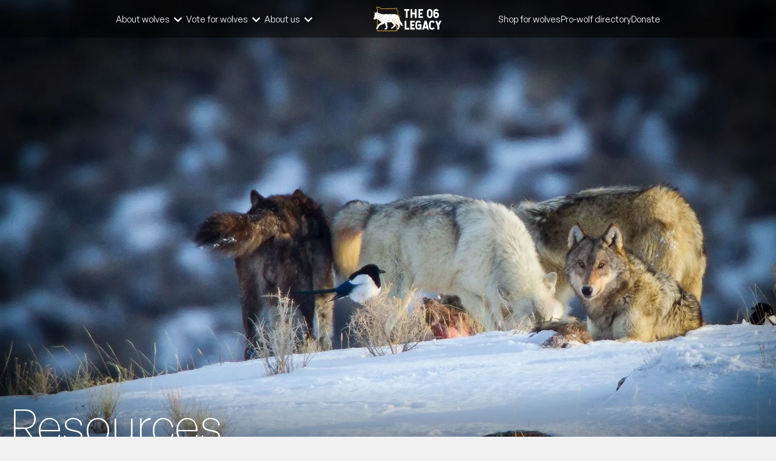

--- FILE ---
content_type: text/html
request_url: https://www.the06legacy.com/resources
body_size: 30353
content:
<!DOCTYPE html><!-- Last Published: Thu Jan 01 2026 18:54:25 GMT+0000 (Coordinated Universal Time) --><html data-wf-domain="www.the06legacy.com" data-wf-page="658828ef44c99d680d76d909" data-wf-site="5c51afa0329d6db6b9fa17f2"><head><meta charset="utf-8"/><title>The 06 Legacy - Resources</title><meta content="Books take us to unimaginable places. Walk with 06 in Yellowstone or Takaya in British Columbia. Live with the Sawtooth Pack in Idaho. Imagine prehistoric life, hunting with wolves. It&#x27;s all here." name="description"/><meta content="The 06 Legacy - Resources" property="og:title"/><meta content="Books take us to unimaginable places. Walk with 06 in Yellowstone or Takaya in British Columbia. Live with the Sawtooth Pack in Idaho. Imagine prehistoric life, hunting with wolves. It&#x27;s all here." property="og:description"/><meta content="https://cdn.prod.website-files.com/5c51afa0329d6db6b9fa17f2/621075ddf7659ef3a3a2bf4b_Photo%20CanyonAlpha712.jpg" property="og:image"/><meta content="The 06 Legacy - Resources" property="twitter:title"/><meta content="Books take us to unimaginable places. Walk with 06 in Yellowstone or Takaya in British Columbia. Live with the Sawtooth Pack in Idaho. Imagine prehistoric life, hunting with wolves. It&#x27;s all here." property="twitter:description"/><meta content="https://cdn.prod.website-files.com/5c51afa0329d6db6b9fa17f2/621075ddf7659ef3a3a2bf4b_Photo%20CanyonAlpha712.jpg" property="twitter:image"/><meta property="og:type" content="website"/><meta content="summary_large_image" name="twitter:card"/><meta content="width=device-width, initial-scale=1" name="viewport"/><link href="https://cdn.prod.website-files.com/5c51afa0329d6db6b9fa17f2/css/the06legacy.webflow.shared.ec778834a.css" rel="stylesheet" type="text/css"/><script type="text/javascript">!function(o,c){var n=c.documentElement,t=" w-mod-";n.className+=t+"js",("ontouchstart"in o||o.DocumentTouch&&c instanceof DocumentTouch)&&(n.className+=t+"touch")}(window,document);</script><link href="https://cdn.prod.website-files.com/5c51afa0329d6db6b9fa17f2/63319b31559c188c451738c2_32.png" rel="shortcut icon" type="image/x-icon"/><link href="https://cdn.prod.website-files.com/5c51afa0329d6db6b9fa17f2/63319b3a02c4360abe18e4c4_256.png" rel="apple-touch-icon"/>
<script src="https://cdn.usefathom.com/script.js" data-site="BIYHGQYZ" defer></script>

<script type="text/javascript" src="https://platform-api.sharethis.com/js/sharethis.js#property=6617f40d0cf98e0019cd3398&product=inline-share-buttons&source=platform" async="async"></script>
<style>
    /* Hide all content initially */
    html {
      visibility: hidden;
    }
    
    /* But make the curtain visible */
    #loading-curtain {
      visibility: visible;
      position: fixed;
      top: 0;
      left: 0;
      width: 100%;
      height: 100%;
      background-color: #000;
      z-index: 9999;
      transition: height 1s ease-in-out;
    }
    
    /* Prevent scrolling while curtain is visible */
    body.loading {
      overflow: hidden;
    }
  </style>
  
  <script>// This script needs to be placed in the <head> and marked as "defer"
(function() {
  // Create and insert the loading curtain as early as possible
  function createCurtain() {
    // Add loading class to html element
    document.documentElement.classList.add('loading-active');
    
    // Create curtain element
    const curtain = document.createElement('div');
    curtain.id = 'loading-curtain';
    
    // Insert it as the first child in the body (or create body if needed)
    if (!document.body) {
      document.addEventListener('DOMContentLoaded', function() {
        document.body.insertBefore(curtain, document.body.firstChild);
      });
    } else {
      document.body.insertBefore(curtain, document.body.firstChild);
    }
  }
  
  // Function to reveal the page content and animate the curtain away
  function revealPage() {
    // Make all content visible
    document.documentElement.style.visibility = 'visible';
    
    // Small delay before starting curtain animation
    setTimeout(function() {
      const curtain = document.getElementById('loading-curtain');
      if (curtain) {
        curtain.style.height = '0';
        
        // Re-enable scrolling
        document.documentElement.classList.remove('loading-active');
        
        // Remove curtain after transition completes
        curtain.addEventListener('transitionend', function() {
          if (curtain.parentNode) {
            curtain.parentNode.removeChild(curtain);
          }
        });
      }
    }, 200);
  }
  
  // Create the curtain immediately
  createCurtain();
  
  // Set up page reveal when everything is loaded
  if (document.readyState === 'complete') {
    revealPage();
  } else {
    window.addEventListener('load', revealPage);
  }
})();
  </script>

<style>
* {
  -webkit-appearance: none;
  -moz-appearance: none;
  text-style: pretty;
}

.n-body,
body {
  overflow-x: hidden;
}

@keyframes appear {
  from {
    opacity: 0;
    clip-path: inset(100% 100% 100% 100%);
  }

  to {
    opacity: 1;
    clip-path: inset(0 0 0 0);
  }
}

@keyframes appear2 {
  from {
    opacity: 0;
    transform: translateY(100px);
  }

  to {
    opacity: 1;
    transform: translateY(0px);
  }
}

@keyframes fadeOut {
  0% {
    opacity: 1;
  }

  100% {
    opacity: 0;
  }
}

@keyframes bkg {
  from {
    background-position: 0% 0%
  }

  to {
    background-position: 187% 0%
  }
}

.problem-wrapper {
  -webkit-animation: appear linear;
  animation: appear linear;
  animation-timeline: view();
  -webkit-animation-timeline: view();
  animation-range: entry 0% cover 40%;
  -webkit-animation-range: entry 0% cover 40%;
}

.fadeout {

  -webkit-animation: fadeOut 0.1ms linear both;
  animation: fadeOut 0.1ms linear both;
  -webkit-animation-range: 0% 10%;
  animation-range: 0% 10%;
  -webkit-animation-timeline: scroll();
}

.reveal {
  animation: appear2 1.1s ease-in both;
  animation-timeline: view();
  animation-range: entry 0% cover 30%;
}

.reveal-late {
  animation: appear2 linear;
  animation-timeline: view();
  animation-range: entry 0% cover 50%;
}

/* 



APP OVERWRITES 



*/

.politician__screen-take-action p {
  width: auto;
  text-align: inherit !important;
  line-height: 1.4rem !important;
  font-size: 1.3rem;
  margin: 0 !important;
}

.politician__screen-mail-letter-content p {
  width: auto;
  text-align: inherit !important;
  line-height: 1.3rem !important;
  font-size: 1rem;
  margin: 0 !important;
  padding-bottom: 1rem;
}

th.header-section {
  font-weight: 500;
}

.politician__screen--center h4 {
  font-size: 1.1rem !important;
  font-weight: 500;
}

.politician__screen-photo__badge {
  height: 55px !important;
}

.photo__badge {
  position: absolute;
  height: 30px !important;
  right: -12px;
  bottom: 0px !important;
}

.badge:not(.endorsed)::before {
  content: "not endorsed";

  font-weight: 600;
  font-size: .9rem;
  letter-spacing: .2em;
  color: #fff;
  text-transform: uppercase;
}

.embedded-ui-search .pro-wolf-table-v2 .table-filters .dropbtn,
.embedded-ui-state .pro-wolf-table-v2 .table-filters .dropbtn,
.embedded-ui-federal .pro-wolf-table-v2 .table-filters .dropbtn,
.embedded-ui-pro-wolf .pro-wolf-table-v2 .table-filters .dropbtn {
  height: auto !important;
}

select {
  -webkit-appearance: none;
  -moz-appearance: none;
  appearance: none;
  background-image: none;
}

.politician__screen-reasons-endorsment-rich-text * {
  line-height: 1.3rem !important;
}


</style><!-- [Attributes by Finsweet] CMS Sort -->
<script async src="https://cdn.jsdelivr.net/npm/@finsweet/attributes-cmssort@1/cmssort.js"></script>

<!-- [Attributes by Finsweet] CMS Filter -->
<script async src="https://cdn.jsdelivr.net/npm/@finsweet/attributes-cmsfilter@1/cmsfilter.js"></script></head><body><style>:root {--variable: clamp(2rem, 1.5675675675675675rem + 2.1621621621621623vw, 4rem);--primary--padding-main: clamp(0.9375rem, -1.5625rem + 12.5vw, 12.5rem);--primary--h1: clamp(1.5625rem, 0.7516891891891891rem + 4.054054054054054vw, 5.3125rem);--primary--h4: clamp(1.0625rem, 0.9273648648648649rem + 0.6756756756756757vw, 1.6875rem);--primary--p: clamp(0.8125rem, 0.7179054054054054rem + 0.472972972972973vw, 1.25rem);--primary--p-intro: clamp(1.1875rem, 0.9847972972972973rem + 1.0135135135135136vw, 2.125rem);--primary--h3: clamp(1.1875rem, 0.9037162162162162rem + 1.418918918918919vw, 2.5rem);--primary--h2: clamp(1.375rem, 0.8614864864864865rem + 2.5675675675675675vw, 3.75rem);}</style><div class="nav-global"><div class="nav-global-wrapper"><div class="nav-btn-con left"><div class="nav-btn-top"><div class="div-block-240"><div class="nav-drop"><div class="nav-link-drop-con"><div class="w-dyn-list"><div role="list" class="collection-list-16 w-dyn-items"><div role="listitem" class="collection-item-16 w-dyn-item"><a href="/wolf-stories" class="nav-btn w-inline-block"><div>Wolf Stories</div></a></div><div role="listitem" class="collection-item-16 w-dyn-item"><a href="/about-wolves2" class="nav-btn w-inline-block"><div>About Wolves </div></a></div><div role="listitem" class="collection-item-16 w-dyn-item"><a href="/wolf-articles" class="nav-btn w-inline-block"><div>Wolf Articles</div></a></div><div role="listitem" class="collection-item-16 w-dyn-item"><a href="/timeline" class="nav-btn w-inline-block"><div>Timeline</div></a></div><div role="listitem" class="collection-item-16 w-dyn-item"><a href="/resources" aria-current="page" class="nav-btn w-inline-block w--current"><div>Resources</div></a></div><div role="listitem" class="collection-item-16 w-dyn-item"><a href="https://www.the06legacy.com/site-search" class="nav-btn w-inline-block w-condition-invisible"><div>Site Search</div></a></div></div></div></div></div><div>About wolves</div><img src="https://cdn.prod.website-files.com/5c51afa0329d6db6b9fa17f2/61eeb7682adf291563a3e340_ic_keyboard_arrow_down_48px.svg" loading="lazy" alt="" class="nav-arrow"/></div></div><div class="nav-btn-top"><div class="div-block-240"><div class="nav-drop"><div class="nav-link-drop-con"><div class="w-dyn-list"><div role="list" class="collection-list-16 w-dyn-items"><div role="listitem" class="collection-item-15 w-dyn-item"><a href="/prowolf-directory" class="nav-btn w-inline-block"><div>Pro-Wolf Directory</div></a></div><div role="listitem" class="collection-item-15 w-dyn-item"><a href="/whats-at-stake" class="nav-btn w-inline-block w-condition-invisible"><div>What&#x27;s at Stake</div></a></div><div role="listitem" class="collection-item-15 w-dyn-item"><a href="/how-to-help-the-wolves" class="nav-btn w-inline-block"><div>How To Help</div></a></div><div role="listitem" class="collection-item-15 w-dyn-item"><a href="/your-elected-officials" class="nav-btn w-inline-block w-condition-invisible"><div>Your Elected Officials</div></a></div><div role="listitem" class="collection-item-15 w-dyn-item"><a href="https://www.the06legacy.com/donate" class="nav-btn w-inline-block"><div>Donate</div></a></div></div></div></div></div><div>Vote for wolves</div><img src="https://cdn.prod.website-files.com/5c51afa0329d6db6b9fa17f2/61eeb7682adf291563a3e340_ic_keyboard_arrow_down_48px.svg" loading="lazy" alt="" class="nav-arrow"/></div></div><div class="nav-btn-top"><div class="div-block-240"><div class="nav-drop"><div class="nav-link-drop-con"><div class="w-dyn-list"><div role="list" class="collection-list-16 w-dyn-items"><div role="listitem" class="collection-item-14 w-dyn-item"><a href="/about-us" class="nav-btn w-inline-block"><div>About The 06 Legacy</div></a></div><div role="listitem" class="collection-item-14 w-dyn-item"><a href="/contact" class="nav-btn w-inline-block"><div>Contact Us</div></a></div><div role="listitem" class="collection-item-14 w-dyn-item"><a href="https://the-06-legacy.myshopify.com/" class="nav-btn w-inline-block w-condition-invisible"><div>Shop</div></a></div><div role="listitem" class="collection-item-14 w-dyn-item"><a href="/wolf-champions" class="nav-btn w-inline-block"><div>Wolf Champions</div></a></div></div></div></div></div><div>About us</div><img src="https://cdn.prod.website-files.com/5c51afa0329d6db6b9fa17f2/61eeb7682adf291563a3e340_ic_keyboard_arrow_down_48px.svg" loading="lazy" alt="" class="nav-arrow"/></div></div></div><div class="nav-logo-wrapper"><a href="/" class="nav-logo w-inline-block"><img src="https://cdn.prod.website-files.com/5c51afa0329d6db6b9fa17f2/632887cebcc847b1abdb6509_The06LegacyLogo_White-Gold.svg" loading="lazy" alt=""/></a></div><div class="nav-btn-con"><a href="https://the-06-legacy.myshopify.com/" class="nav-btn-top w-inline-block"><div>Shop for wolves</div></a><a href="/prowolf-directory" class="nav-btn-top w-inline-block"><div>Pro-wolf directory</div></a><link rel="prefetch" href="/prowolf-directory"/><a href="/donate" class="nav-btn-top w-inline-block"><div>Donate</div></a><link rel="prefetch" href="/donate"/></div></div><div class="nav-m-con"><div class="nav-m-head-con"><a href="/" class="nav-logo w-inline-block"><img src="https://cdn.prod.website-files.com/5c51afa0329d6db6b9fa17f2/632887cebcc847b1abdb6509_The06LegacyLogo_White-Gold.svg" loading="lazy" alt=""/></a><div class="nav-m-hamburger"><div class="div-block-245"></div><div class="div-block-245"></div><div class="div-block-245"></div></div><div class="nav-m-close-con"><div><img src="https://cdn.prod.website-files.com/5c51afa0329d6db6b9fa17f2/6458f26c00413fb2fd350dd8_close-icon.svg" loading="lazy" alt=""/></div></div></div><div class="nav-m-links-con"><div class="div-block-275"><div class="n-footer-col"><div class="n-footer-link-header"><h3 class="n-footer-label">Learn More About Wolves</h3></div><div class="w-dyn-list"><div role="list" class="collection-list-12 w-dyn-items"><div role="listitem" class="w-dyn-item"><a href="/wolf-stories" class="n-footer-btn w-inline-block"><div>Wolf Stories</div></a></div><div role="listitem" class="w-dyn-item"><a href="/about-wolves2" class="n-footer-btn w-inline-block"><div>About Wolves</div></a></div><div role="listitem" class="w-dyn-item"><a href="/wolf-articles" class="n-footer-btn w-inline-block"><div>Wolf Articles</div></a></div><div role="listitem" class="w-dyn-item"><a href="/timeline" class="n-footer-btn w-inline-block"><div>Timeline</div></a></div><div role="listitem" class="w-dyn-item"><a href="/resources" aria-current="page" class="n-footer-btn w-inline-block w--current"><div>Resources</div></a></div></div></div></div><div class="n-footer-col"><div class="n-footer-link-header"><h3 class="n-footer-label">Vote for Wolves</h3></div><div class="w-dyn-list"><div role="list" class="collection-list-12 w-dyn-items"><div role="listitem" class="w-dyn-item"><a href="/prowolf-directory" class="n-footer-btn w-inline-block"><div>Pro-Wolf Directory</div></a></div><div role="listitem" class="w-dyn-item"><a href="/how-to-help-the-wolves" class="n-footer-btn w-inline-block"><div>How To Help</div></a></div><div role="listitem" class="w-dyn-item"><a href="https://www.the06legacy.com/donate" class="n-footer-btn w-inline-block"><div>Donate</div></a></div></div></div></div><div class="n-footer-col"><div class="n-footer-link-header"><h3 class="n-footer-label">Our Organization</h3></div><div class="w-dyn-list"><div role="list" class="collection-list-12 w-dyn-items"><div role="listitem" class="w-dyn-item"><a href="/about-us" class="n-footer-btn w-inline-block"><div>About The 06 Legacy</div></a></div><div role="listitem" class="w-dyn-item"><a href="/contact" class="n-footer-btn w-inline-block"><div>Contact Us</div></a></div><div role="listitem" class="w-dyn-item"><a href="/wolf-champions" class="n-footer-btn w-inline-block"><div>Wolf Champions</div></a></div></div></div></div></div></div></div></div><div class="hero-interior"><div class="hero-interior-content-wrapper"><div class="breadcrumb-con"><a href="/wolf-stories" class="link-block-18 w-inline-block"><div>About Wolves</div></a><img src="https://cdn.prod.website-files.com/5c51afa0329d6db6b9fa17f2/6632488bfdd12d12959f8e70_arrow-right-small.svg" loading="lazy" alt="" class="arrow-small-white"/><img src="https://cdn.prod.website-files.com/5c51afa0329d6db6b9fa17f2/665096c346f07be626367489_arrow-right-dark.svg" loading="lazy" alt="" class="arrow-small-black"/><div>Resources</div></div><div class="title-con"><h1 class="hero-h1">Resources</h1><div class="div-block-269"></div></div><div class="photocredit-hero"><div>Jimmy Jones Photography</div></div></div><div class="hero-image-con"><img src="https://cdn.prod.website-files.com/5c51afa0329d6db6b9fa17f2/62a218d3f341187550738aa7_image_6483441%20(49).avif" loading="lazy" alt="" sizes="100vw" srcset="https://cdn.prod.website-files.com/5c51afa0329d6db6b9fa17f2/62a218d3f341187550738aa7_image_6483441%20(49)-p-500.avif 500w, https://cdn.prod.website-files.com/5c51afa0329d6db6b9fa17f2/62a218d3f341187550738aa7_image_6483441%20(49)-p-800.avif 800w, https://cdn.prod.website-files.com/5c51afa0329d6db6b9fa17f2/62a218d3f341187550738aa7_image_6483441%20(49)-p-1080.avif 1080w, https://cdn.prod.website-files.com/5c51afa0329d6db6b9fa17f2/62a218d3f341187550738aa7_image_6483441%20(49)-p-1600.avif 1600w, https://cdn.prod.website-files.com/5c51afa0329d6db6b9fa17f2/62a218d3f341187550738aa7_image_6483441%20(49)-p-2000.avif 2000w, https://cdn.prod.website-files.com/5c51afa0329d6db6b9fa17f2/62a218d3f341187550738aa7_image_6483441%20(49).avif 2436w" class="image-516"/></div><div class="mobile-spacer"></div></div><div class="page-wrapper"><div class="photocredits-hero-con"></div><div class="interior-wrapper"><div class="spacer-global-component"><div class="spacer-large"></div><div class="spacer-medium"></div></div><p class="p-intro center">Books take us to unimaginable places. Walk with 06 in Yellowstone or Takaya in British Columbia. Live with the Sawtooth Pack in Idaho. Imagine prehistoric life, hunting with wolves. It&#x27;s all here.</p><div class="section-resource-header"><div fs-cmsfilter-element="filters" class="resources-form-block w-form"><div class="w-embed"><style>
* {
/* resetting default form style
from https://discourse.webflow.com/t/form-select-field-custom-icon/112310/4
*/
  -moz-appearance: none;
  -webkit-appearance: none;
  appearance: none;
  border: none;
}

.dropdown_toggle > option {
	background-color: white;
  padding: 10px 20px;
    font-size: 16px;
    font-weight: 400;
    letter-spacing: 0em;
   
}

.select-wrapper::before {
  background-image: url(https://cdn.prod.website-files.com/5c51afa0329d6db6b9fa17f2/6268231e8b76e311d0c0d3f4_arrow%20down.png);
  background-size: 30px 30px;
  background-repeat: none;
  height: 30px;
  width: 30px;
  display: inline-block;
  content:"";
  position: absolute;
  right: 16px;
  top: 31px;
}

</style></div><form id="email-form" name="email-form" data-name="Email Form" method="get" class="resources-form-wrapper" data-wf-page-id="658828ef44c99d680d76d909" data-wf-element-id="1b938432-c03f-a579-0713-47eae2914aee" data-turnstile-sitekey="0x4AAAAAAAQTptj2So4dx43e"><div class="reources-col-sort"><div class="resources-form-heading">Filter by title or last name:</div><input class="filter-results-base-larger w-input" maxlength="256" name="search" fs-cmsfilter-field="lastname, title" data-name="search" placeholder="Search resources" type="text" id="search" required=""/></div><div class="div-block-71"><div class="div-block-72"><div class="resources-form-heading">Sort by:</div></div><select id="select-sort" name="select-sort" data-name="select-sort" fs-cmssort-element="trigger" class="form-input-select-2 w-select"><option value="title">Book title</option><option value="lastname">Author&#x27;s last name</option></select><label fs-cmsfilter-field="type" class="radio-button-field w-radio"><div class="w-form-formradioinput w-form-formradioinput--inputType-custom radio-button w-radio-input"></div><input type="radio" name="books" id="Adults" data-name="books" style="opacity:0;position:absolute;z-index:-1" value="Adults"/><span class="radio-button-label w-form-label" for="Adults">Adults</span></label><label fs-cmsfilter-field="type" class="radio-button-field w-radio"><div class="w-form-formradioinput w-form-formradioinput--inputType-custom radio-button w-radio-input"></div><input type="radio" name="books" id="Kids" data-name="books" style="opacity:0;position:absolute;z-index:-1" value="Kids"/><span class="radio-button-label w-form-label" for="Kids">Kids</span></label></div></form><div class="w-form-done"><div>Thank you! Your submission has been received!</div></div><div class="w-form-fail"><div>Oops! Something went wrong while submitting the form.</div></div></div></div><div class="section-resource-list-resource-page"><div class="resource-collection-main-body"><div fs-cmssort-element="list" fs-cmsfilter-element="list" class="resource-list-wrapper w-dyn-list"><div role="list" class="resource-list w-dyn-items"><div role="listitem" class="resource-item w-dyn-item"><div class="resource-wrapper"><div class="resource-image-wrapper"><img src="https://cdn.prod.website-files.com/61dc89de7a45636a78e30d30/6261a8421bd4e15d8dbb550a_61f3103c6ff48ea59ab44a46_926%2520Raindrops.avif" loading="lazy" alt="" class="resource-image"/></div><div class="resource-content-wrapper"><div class="resource-content-top"><div fs-cmsfilter-field="type" class="resources-text-type">Adults</div><h6 fs-cmsfilter-field="title" fs-cmssort-field="title">926 Raindrops: Gift of the Wild</h6><div class="div-block-14"><div class="text-block-17">by</div><h6 fs-cmssort-field="firstName" class="author--name">Gloria</h6><h6 fs-cmsfilter-field="lastname" fs-cmssort-field="lastname" class="author--name">Straube</h6></div><p class="resources-description">The memorable story of how Straube&#x27;s vision of a pack of wolves and an encounter with Wolf 926F was life-changing. She intertwines the themes of rain, nature and finding solace. 2021</p></div><a href="https://www.amazon.com/926-Raindrops-Gift-Gloria-Straube/dp/1955302804/ref=monarch_sidesheet" target="_blank" class="link--amazon w-inline-block"><div>View on Amazon</div><img src="https://cdn.prod.website-files.com/5c51afa0329d6db6b9fa17f2/627129cd2b96c41df12d489e_iconmonstr-window-14.svg" loading="lazy" alt="" class="image-14"/></a></div></div><div class="resources-empty"><div><h3>Sorry no results</h3></div></div></div><div role="listitem" class="resource-item w-dyn-item"><div class="resource-wrapper"><div class="resource-image-wrapper"><img src="https://cdn.prod.website-files.com/61dc89de7a45636a78e30d30/62f955022008a36d01446e5c_alpha%20female%20wolf.avif" loading="lazy" alt="" class="resource-image"/></div><div class="resource-content-wrapper"><div class="resource-content-top"><div fs-cmsfilter-field="type" class="resources-text-type">Adults</div><h6 fs-cmsfilter-field="title" fs-cmssort-field="title">Alpha Female Wolf: Fierce Legacy of Yellowstone&#x27;s 06</h6><div class="div-block-14"><div class="text-block-17">by</div><h6 fs-cmssort-field="firstName" class="author--name">Rick</h6><h6 fs-cmsfilter-field="lastname" fs-cmssort-field="lastname" class="author--name">McIntyre</h6></div><p class="resources-description">McIntyre celebrates the legacy of our namesake 06, the most famous wolf in the world. 06 was revered around the world for her beauty, intelligence, strength and hunting prowess. You too will be captivated by 06 after reading her story, (Alpha Wolves of Yellowstone, Book 4). 2022</p></div><a href="https://www.amazon.com/Alpha-Female-Wolf-Fierce-Yellowstones/dp/1771648589/ref=sr_1_7?crid=39FQH3H9RRSH4&amp;keywords=rick+mcintyre+books+wolves&amp;qid=1660507105&amp;sprefix=rick+mcin%2Caps%2C62&amp;sr=8-7" target="_blank" class="link--amazon w-inline-block"><div>View on Amazon</div><img src="https://cdn.prod.website-files.com/5c51afa0329d6db6b9fa17f2/627129cd2b96c41df12d489e_iconmonstr-window-14.svg" loading="lazy" alt="" class="image-14"/></a></div></div><div class="resources-empty"><div><h3>Sorry no results</h3></div></div></div><div role="listitem" class="resource-item w-dyn-item"><div class="resource-wrapper"><div class="resource-image-wrapper"><img src="https://cdn.prod.website-files.com/61dc89de7a45636a78e30d30/6261a827840505f3f68fa2a4_61e5e5a7abcf990ba2dfc90c_Alphie.avif" loading="lazy" alt="" class="resource-image"/></div><div class="resource-content-wrapper"><div class="resource-content-top"><div fs-cmsfilter-field="type" class="resources-text-type">Kids</div><h6 fs-cmsfilter-field="title" fs-cmssort-field="title">Alphie: a Yellowstone Wolf Pup</h6><div class="div-block-14"><div class="text-block-17">by</div><h6 fs-cmssort-field="firstName" class="author--name">Brian</h6><h6 fs-cmsfilter-field="lastname" fs-cmssort-field="lastname" class="author--name">Connolly</h6></div><p class="resources-description">Lamar Valley wolf pup loses his way and is rescued by an old wolf. Introduces younger readers to the magic of Yellowstone. 2013 (ages 9-12) </p></div><a href="https://www.amazon.com/Alphie-Yellowstone-Wolf-Brian-Connolly/dp/1621372006/ref=sr_1_1?crid=2MWJG9X57N4WR&amp;keywords=alphie+a+yellowstone+wolf+pup&amp;qid=1642791021&amp;sprefix=alphie+a+yellowstone+wolf+pup%2Caps%2C37&amp;sr=8-1" target="_blank" class="link--amazon w-inline-block"><div>View on Amazon</div><img src="https://cdn.prod.website-files.com/5c51afa0329d6db6b9fa17f2/627129cd2b96c41df12d489e_iconmonstr-window-14.svg" loading="lazy" alt="" class="image-14"/></a></div></div><div class="resources-empty"><div><h3>Sorry no results</h3></div></div></div><div role="listitem" class="resource-item w-dyn-item"><div class="resource-wrapper"><div class="resource-image-wrapper"><img src="https://cdn.prod.website-files.com/61dc89de7a45636a78e30d30/6261a843e29033cf501b7c0a_61f067de9bf0fccc915a2a2d_American%2520Wolf.avif" loading="lazy" alt="" class="resource-image"/></div><div class="resource-content-wrapper"><div class="resource-content-top"><div fs-cmsfilter-field="type" class="resources-text-type">Adults</div><h6 fs-cmsfilter-field="title" fs-cmssort-field="title">American Wolf</h6><div class="div-block-14"><div class="text-block-17">by</div><h6 fs-cmssort-field="firstName" class="author--name">Nate</h6><h6 fs-cmsfilter-field="lastname" fs-cmssort-field="lastname" class="author--name">Blakeslee</h6></div><p class="resources-description">The compelling story of our namesake 06, the charismatic alpha female beloved by wolf watchers from around the world. Blakeslee also tells the larger story of the cultural clash within this country. 2017</p></div><a href="https://www.amazon.com/American-Wolf-Story-Survival-Obsession-ebook/dp/B06WRWD42D/ref=sr_1_1?crid=37UH5Q35A739J&amp;keywords=american+wolf+by+nate+blakeslee&amp;qid=1643145124&amp;s=books&amp;sprefix=american+wolf%2Cstripbooks%2C55&amp;sr=1-1" target="_blank" class="link--amazon w-inline-block"><div>View on Amazon</div><img src="https://cdn.prod.website-files.com/5c51afa0329d6db6b9fa17f2/627129cd2b96c41df12d489e_iconmonstr-window-14.svg" loading="lazy" alt="" class="image-14"/></a></div></div><div class="resources-empty"><div><h3>Sorry no results</h3></div></div></div><div role="listitem" class="resource-item w-dyn-item"><div class="resource-wrapper"><div class="resource-image-wrapper"><img src="https://cdn.prod.website-files.com/61dc89de7a45636a78e30d30/6261a844500f106c3946e6e9_61f0736010ec6f33373e56c3_Among%2520Wolves.avif" loading="lazy" alt="" class="resource-image"/></div><div class="resource-content-wrapper"><div class="resource-content-top"><div fs-cmsfilter-field="type" class="resources-text-type">Adults</div><h6 fs-cmsfilter-field="title" fs-cmssort-field="title">Among Wolves: Gordon Haber&#x27;s Insights Into Alaska&#x27;s Most Misunderstood Animal</h6><div class="div-block-14"><div class="text-block-17">by</div><h6 fs-cmssort-field="firstName" class="author--name">Gordon</h6><h6 fs-cmsfilter-field="lastname" fs-cmssort-field="lastname" class="author--name">Haber</h6></div><p class="resources-description">Biologist Haber spent his life dedicated to wolves. His groundbreaking research was conducted over 40 years in Denali. He wrote about the wolves as individuals and observed the social disruption when a pack member was killed. Author Holleman published Haber&#x27;s notes. 2013</p></div><a href="https://www.amazon.com/Among-Wolves-Insights-Alaskas-Misunderstood/dp/1602232180/ref=sr_1_2?crid=IV0HDD41KEFE&amp;keywords=among+wolves+haber&amp;qid=1643148028&amp;s=books&amp;sprefix=among+wolves+haber%2Cstripbooks%2C40&amp;sr=1-2" target="_blank" class="link--amazon w-inline-block"><div>View on Amazon</div><img src="https://cdn.prod.website-files.com/5c51afa0329d6db6b9fa17f2/627129cd2b96c41df12d489e_iconmonstr-window-14.svg" loading="lazy" alt="" class="image-14"/></a></div></div><div class="resources-empty"><div><h3>Sorry no results</h3></div></div></div><div role="listitem" class="resource-item w-dyn-item"><div class="resource-wrapper"><div class="resource-image-wrapper"><img src="https://cdn.prod.website-files.com/61dc89de7a45636a78e30d30/6364242e702f5353f5e63950_Beyond%20wolves.avif" loading="lazy" alt="" class="resource-image"/></div><div class="resource-content-wrapper"><div class="resource-content-top"><div fs-cmsfilter-field="type" class="resources-text-type">Adults</div><h6 fs-cmsfilter-field="title" fs-cmssort-field="title">Beyond Wolves: the Politics of Wolf Recovery and Management</h6><div class="div-block-14"><div class="text-block-17">by</div><h6 fs-cmssort-field="firstName" class="author--name">Martin</h6><h6 fs-cmsfilter-field="lastname" fs-cmssort-field="lastname" class="author--name">Nie</h6></div><p class="resources-description">Discusses the issues of wolf recovery from a policy-making perspective. The author examines such issues as the role of science in public policy, the struggle between wilderness, resources, and private property, and stakeholders in environmental conflicts.</p></div><a href="https://www.amazon.com/Beyond-Wolves-Politics-Recovery-Management/dp/0816639779/ref=sr_1_1?crid=16GNMT96LCOC6&amp;keywords=beyond+wolves+nie&amp;qid=1667506322&amp;qu=eyJxc2MiOiIwLjAwIiwicXNhIjoiMC4wMCIsInFzcCI6IjAuMDAifQ%3D%3D&amp;sprefix=beyond+wolves+nie%2Caps%2C88&amp;sr=8-1" target="_blank" class="link--amazon w-inline-block"><div>View on Amazon</div><img src="https://cdn.prod.website-files.com/5c51afa0329d6db6b9fa17f2/627129cd2b96c41df12d489e_iconmonstr-window-14.svg" loading="lazy" alt="" class="image-14"/></a></div></div><div class="resources-empty"><div><h3>Sorry no results</h3></div></div></div><div role="listitem" class="resource-item w-dyn-item"><div class="resource-wrapper"><div class="resource-image-wrapper"><img src="https://cdn.prod.website-files.com/61dc89de7a45636a78e30d30/62ffe8f801498457b0f258b3_black%20wolf%20of%20the%20glacier.avif" loading="lazy" alt="" class="resource-image"/></div><div class="resource-content-wrapper"><div class="resource-content-top"><div fs-cmsfilter-field="type" class="resources-text-type">Kids</div><h6 fs-cmsfilter-field="title" fs-cmssort-field="title">Black Wolf of the Glacier: Alaska&#x27;s Romeo</h6><div class="div-block-14"><div class="text-block-17">by</div><h6 fs-cmssort-field="firstName" class="author--name">Deb</h6><h6 fs-cmsfilter-field="lastname" fs-cmssort-field="lastname" class="author--name">Vanasse</h6></div><p class="resources-description">The story of Alaska&#x27;s legendary wolf, Romeo is told through the eyes of a young girl and her dog. Beautifully illustrated. (ages 3-8) 2013</p></div><a href="https://www.amazon.com/Black-Wolf-Glacier-Alaskas-Romeo/dp/1602231974/ref=sr_1_1?crid=20A1IVDXSRD82&amp;keywords=black+wolf+of+the+glacier&amp;qid=1660938399&amp;sprefix=black+wolf+of+the+glacier%2Caps%2C62&amp;sr=8-1" target="_blank" class="link--amazon w-inline-block"><div>View on Amazon</div><img src="https://cdn.prod.website-files.com/5c51afa0329d6db6b9fa17f2/627129cd2b96c41df12d489e_iconmonstr-window-14.svg" loading="lazy" alt="" class="image-14"/></a></div></div><div class="resources-empty"><div><h3>Sorry no results</h3></div></div></div><div role="listitem" class="resource-item w-dyn-item"><div class="resource-wrapper"><div class="resource-image-wrapper"><img src="https://cdn.prod.website-files.com/61dc89de7a45636a78e30d30/6261a8289c76040825ae6741_61eafd7e19f49de3bd7f91a5_Bringing%2520Back%2520the%2520Wolves.avif" loading="lazy" alt="" class="resource-image"/></div><div class="resource-content-wrapper"><div class="resource-content-top"><div fs-cmsfilter-field="type" class="resources-text-type">Kids</div><h6 fs-cmsfilter-field="title" fs-cmssort-field="title">Bringing Back the Wolves</h6><div class="div-block-14"><div class="text-block-17">by</div><h6 fs-cmssort-field="firstName" class="author--name">Jude</h6><h6 fs-cmsfilter-field="lastname" fs-cmssort-field="lastname" class="author--name">Isabella</h6></div><p class="resources-description">With beautiful illustrations, explains how wolves restored the Yellowstone ecosystem. 2020 (ages 9-12)</p></div><a href="https://www.amazon.com/Bringing-Back-Wolves-Predator-Ecosystem/dp/1771386258/ref=sr_1_1?crid=3AMNNS1D9TX0&amp;keywords=bringing+back+the+wolves&amp;qid=1642790151&amp;sprefix=bringing+back+the+wolves%2Caps%2C52&amp;sr=8-1" target="_blank" class="link--amazon w-inline-block"><div>View on Amazon</div><img src="https://cdn.prod.website-files.com/5c51afa0329d6db6b9fa17f2/627129cd2b96c41df12d489e_iconmonstr-window-14.svg" loading="lazy" alt="" class="image-14"/></a></div></div><div class="resources-empty"><div><h3>Sorry no results</h3></div></div></div><div role="listitem" class="resource-item w-dyn-item"><div class="resource-wrapper"><div class="resource-image-wrapper"><img src="https://cdn.prod.website-files.com/61dc89de7a45636a78e30d30/6261a8461bd4e145fdbb5524_61f069367618f37a26492f68_Brother%2520Wolf.avif" loading="lazy" alt="" class="resource-image"/></div><div class="resource-content-wrapper"><div class="resource-content-top"><div fs-cmsfilter-field="type" class="resources-text-type">Adults</div><h6 fs-cmsfilter-field="title" fs-cmssort-field="title">Brother Wolf: A Forgotten Promise</h6><div class="div-block-14"><div class="text-block-17">by</div><h6 fs-cmssort-field="firstName" class="author--name">Jim</h6><h6 fs-cmsfilter-field="lastname" fs-cmssort-field="lastname" class="author--name">Brandenburg</h6></div><p class="resources-description">Photobook by the nature photographer, Brandenburg, accompanied by his musings on his experiences in search of wolves. Stunning, compelling and introspective, Mr. Brandenburg conveys reverence and respect for world of wolves. 1993</p></div><a href="https://www.amazon.com/Brother-Wolf-Forgotten-Jim-Brandenburg/dp/1559712104/ref=sr_1_1?crid=1BGHJURFH0IQ&amp;keywords=brother+wolf+brandenburg&amp;qid=1643145419&amp;s=books&amp;sprefix=brother+wolf+brandenburg%2Cstripbooks%2C43&amp;sr=1-1" target="_blank" class="link--amazon w-inline-block"><div>View on Amazon</div><img src="https://cdn.prod.website-files.com/5c51afa0329d6db6b9fa17f2/627129cd2b96c41df12d489e_iconmonstr-window-14.svg" loading="lazy" alt="" class="image-14"/></a></div></div><div class="resources-empty"><div><h3>Sorry no results</h3></div></div></div><div role="listitem" class="resource-item w-dyn-item"><div class="resource-wrapper"><div class="resource-image-wrapper"><img src="https://cdn.prod.website-files.com/61dc89de7a45636a78e30d30/6261a847a6e219dce51627c9_61f074057387946b4faca7dc_Charting%2520Yellowstone%2520Wolves.avif" loading="lazy" alt="" class="resource-image"/></div><div class="resource-content-wrapper"><div class="resource-content-top"><div fs-cmsfilter-field="type" class="resources-text-type">Adults</div><h6 fs-cmsfilter-field="title" fs-cmssort-field="title">Charting Yellowstone Wolves: 25th Anniversary Edition</h6><div class="div-block-14"><div class="text-block-17">by</div><h6 fs-cmssort-field="firstName" class="author--name">James</h6><h6 fs-cmsfilter-field="lastname" fs-cmssort-field="lastname" class="author--name">Halfpenny</h6></div><p class="resources-description">The complete geneological record of each wolf reintroduced to Yellowstone.. The book includes each wolf&#x27;s story and documents their family tree beginning in Canada. Detailed information is provided on how to access the interactive family tree stored on Ancestry.com. 2020</p></div><a href="https://www.amazon.com/Charting-Yellowstone-Wolves-25th-Anniversary/dp/B085KBSRXM/ref=sr_1_3?crid=1D2J84344155X&amp;keywords=charting+yellowstone+wolves&amp;qid=1643148208&amp;s=books&amp;sprefix=charting+yellowstone+wolves%2Cstripbooks%2C45&amp;sr=1-3" target="_blank" class="link--amazon w-inline-block"><div>View on Amazon</div><img src="https://cdn.prod.website-files.com/5c51afa0329d6db6b9fa17f2/627129cd2b96c41df12d489e_iconmonstr-window-14.svg" loading="lazy" alt="" class="image-14"/></a></div></div><div class="resources-empty"><div><h3>Sorry no results</h3></div></div></div><div role="listitem" class="resource-item w-dyn-item"><div class="resource-wrapper"><div class="resource-image-wrapper"><img src="https://cdn.prod.website-files.com/61dc89de7a45636a78e30d30/6261a84840e0c7b8867fcc77_61f30fd6bebbe404bd88ed0c_Company%2520of%2520Wolves.avif" loading="lazy" alt="" class="resource-image"/></div><div class="resource-content-wrapper"><div class="resource-content-top"><div fs-cmsfilter-field="type" class="resources-text-type">Adults</div><h6 fs-cmsfilter-field="title" fs-cmssort-field="title">Company of Wolves</h6><div class="div-block-14"><div class="text-block-17">by</div><h6 fs-cmssort-field="firstName" class="author--name">Peter</h6><h6 fs-cmsfilter-field="lastname" fs-cmssort-field="lastname" class="author--name">Steinhart</h6></div><p class="resources-description">Steinhart explores the relationship between humans and wolves. He separates fact from myth and provides a balanced view even though he argues passionately for wolf preservation. 1995</p></div><a href="https://www.amazon.com/Company-Wolves-Peter-Steinhart/dp/0679743871/ref=monarch_sidesheet" target="_blank" class="link--amazon w-inline-block"><div>View on Amazon</div><img src="https://cdn.prod.website-files.com/5c51afa0329d6db6b9fa17f2/627129cd2b96c41df12d489e_iconmonstr-window-14.svg" loading="lazy" alt="" class="image-14"/></a></div></div><div class="resources-empty"><div><h3>Sorry no results</h3></div></div></div><div role="listitem" class="resource-item w-dyn-item"><div class="resource-wrapper"><div class="resource-image-wrapper"><img src="https://cdn.prod.website-files.com/61dc89de7a45636a78e30d30/6261a84957b4de3dda53e3f0_61f30e5ad7e52f483eb77066_Decade%2520of%2520the%2520Wolf.avif" loading="lazy" alt="" class="resource-image"/></div><div class="resource-content-wrapper"><div class="resource-content-top"><div fs-cmsfilter-field="type" class="resources-text-type">Adults</div><h6 fs-cmsfilter-field="title" fs-cmssort-field="title">Decade of the Wolf: Returning the Wild to Yellowstone</h6><div class="div-block-14"><div class="text-block-17">by</div><h6 fs-cmssort-field="firstName" class="author--name">Douglas W.</h6><h6 fs-cmsfilter-field="lastname" fs-cmssort-field="lastname" class="author--name">Smith</h6></div><p class="resources-description">The story of the thirty-one Canadian gray wolves released into Yellowstone National Park in 1995-1996. Smith, with Yellowstone Wolf Project since inception, tells the story from an insider’s view. 2005</p></div><a href="https://www.amazon.com/Decade-Wolf-Returning-Wild-Yellowstone/dp/159228700X/ref=tmm_hrd_swatch_0?_encoding=UTF8&amp;qid=&amp;sr=" target="_blank" class="link--amazon w-inline-block"><div>View on Amazon</div><img src="https://cdn.prod.website-files.com/5c51afa0329d6db6b9fa17f2/627129cd2b96c41df12d489e_iconmonstr-window-14.svg" loading="lazy" alt="" class="image-14"/></a></div></div><div class="resources-empty"><div><h3>Sorry no results</h3></div></div></div><div role="listitem" class="resource-item w-dyn-item"><div class="resource-wrapper"><div class="resource-image-wrapper"><img src="https://cdn.prod.website-files.com/61dc89de7a45636a78e30d30/6261a82be290336f941b7b68_61e5e0464080f8bf83c062e1_Face%2520to%2520Face%2520with%2520Wolves.avif" loading="lazy" alt="" class="resource-image"/></div><div class="resource-content-wrapper"><div class="resource-content-top"><div fs-cmsfilter-field="type" class="resources-text-type">Kids</div><h6 fs-cmsfilter-field="title" fs-cmssort-field="title">Face to Face with Wolves</h6><div class="div-block-14"><div class="text-block-17">by</div><h6 fs-cmssort-field="firstName" class="author--name">Jim</h6><h6 fs-cmsfilter-field="lastname" fs-cmssort-field="lastname" class="author--name">Brandenburg</h6></div><p class="resources-description">Nature photographer pairs his photographs with information about wolves and animal study. 2008 (ages 6-9)</p></div><a href="https://www.amazon.com/Face-Wolves-Animals/dp/1426302428/ref=tmm_hrd_swatch_0?_encoding=UTF8&amp;qid=1642454962&amp;sr=8-1" target="_blank" class="link--amazon w-inline-block"><div>View on Amazon</div><img src="https://cdn.prod.website-files.com/5c51afa0329d6db6b9fa17f2/627129cd2b96c41df12d489e_iconmonstr-window-14.svg" loading="lazy" alt="" class="image-14"/></a></div></div><div class="resources-empty"><div><h3>Sorry no results</h3></div></div></div><div role="listitem" class="resource-item w-dyn-item"><div class="resource-wrapper"><div class="resource-image-wrapper"><img src="https://cdn.prod.website-files.com/61dc89de7a45636a78e30d30/6261a82b54b837bb3363a68c_61e5e4f8198a92e557e4ac9c_First%2520Dog.avif" loading="lazy" alt="" class="resource-image"/></div><div class="resource-content-wrapper"><div class="resource-content-top"><div fs-cmsfilter-field="type" class="resources-text-type">Kids</div><h6 fs-cmsfilter-field="title" fs-cmssort-field="title">First Dog</h6><div class="div-block-14"><div class="text-block-17">by</div><h6 fs-cmssort-field="firstName" class="author--name">Jan</h6><h6 fs-cmsfilter-field="lastname" fs-cmssort-field="lastname" class="author--name">Brett</h6></div><p class="resources-description">A prehistoric boy names his new friend, a wolf cub, Dog. 1992 (ages 3-8)</p></div><a href="https://www.amazon.com/First-Dog-Jan-Brett/dp/039917270X/ref=tmm_hrd_swatch_0?_encoding=UTF8&amp;qid=1642456256&amp;sr=8-2" target="_blank" class="link--amazon w-inline-block"><div>View on Amazon</div><img src="https://cdn.prod.website-files.com/5c51afa0329d6db6b9fa17f2/627129cd2b96c41df12d489e_iconmonstr-window-14.svg" loading="lazy" alt="" class="image-14"/></a></div></div><div class="resources-empty"><div><h3>Sorry no results</h3></div></div></div><div role="listitem" class="resource-item w-dyn-item"><div class="resource-wrapper"><div class="resource-image-wrapper"><img src="https://cdn.prod.website-files.com/61dc89de7a45636a78e30d30/6261a82ce290332d4b1b7b6f_61eafc1c4c7ebbfaf07c4e5f_First%2520Friend.avif" loading="lazy" alt="" class="resource-image"/></div><div class="resource-content-wrapper"><div class="resource-content-top"><div fs-cmsfilter-field="type" class="resources-text-type">Kids</div><h6 fs-cmsfilter-field="title" fs-cmssort-field="title">First Friend: How Dogs Evolved from Wolves to be Our Best Friends</h6><div class="div-block-14"><div class="text-block-17">by</div><h6 fs-cmssort-field="firstName" class="author--name">Kersten</h6><h6 fs-cmsfilter-field="lastname" fs-cmssort-field="lastname" class="author--name">Hamilton</h6></div><p class="resources-description">Explains how dogs evolved over time with stories of children befriending wild wolves. 2021 (ages 3-8)</p></div><a href="https://www.amazon.com/First-Friend-Evolved-Wolves-Friends/dp/0374313431/ref=sr_1_1?crid=29PQ1NW5F8NMK&amp;keywords=first+friend+hamilton&amp;qid=1642789838&amp;sprefix=first+friend+hamilton%2Caps%2C39&amp;sr=8-1" target="_blank" class="link--amazon w-inline-block"><div>View on Amazon</div><img src="https://cdn.prod.website-files.com/5c51afa0329d6db6b9fa17f2/627129cd2b96c41df12d489e_iconmonstr-window-14.svg" loading="lazy" alt="" class="image-14"/></a></div></div><div class="resources-empty"><div><h3>Sorry no results</h3></div></div></div><div role="listitem" class="resource-item w-dyn-item"><div class="resource-wrapper"><div class="resource-image-wrapper"><img src="https://cdn.prod.website-files.com/61dc89de7a45636a78e30d30/6261a8298aa15b217200b2b8_61e5de18c8520d69bb2f12b4_Fourteen%2520Wolves.avif" loading="lazy" alt="" class="resource-image"/></div><div class="resource-content-wrapper"><div class="resource-content-top"><div fs-cmsfilter-field="type" class="resources-text-type">Kids</div><h6 fs-cmsfilter-field="title" fs-cmssort-field="title">Fourteen Wolves</h6><div class="div-block-14"><div class="text-block-17">by</div><h6 fs-cmssort-field="firstName" class="author--name">Catherine</h6><h6 fs-cmsfilter-field="lastname" fs-cmssort-field="lastname" class="author--name">Barr</h6></div><p class="resources-description">The story of wolf reintroduction to Yellowstone and how the ecosystem was magically restored. An excellent resource for classrooms studying ecology. 2021 (ages 7-12)</p></div><a href="https://www.amazon.com/Fourteen-Wolves-Rewilding-Catherine-Barr/dp/1526607492/ref=sr_1_1?crid=3J82RMF4TLE01&amp;keywords=fourteen+wolves&amp;qid=1642455958&amp;sprefix=fourteen+wolves%2Caps%2C56&amp;sr=8-1" target="_blank" class="link--amazon w-inline-block"><div>View on Amazon</div><img src="https://cdn.prod.website-files.com/5c51afa0329d6db6b9fa17f2/627129cd2b96c41df12d489e_iconmonstr-window-14.svg" loading="lazy" alt="" class="image-14"/></a></div></div><div class="resources-empty"><div><h3>Sorry no results</h3></div></div></div><div role="listitem" class="resource-item w-dyn-item"><div class="resource-wrapper"><div class="resource-image-wrapper"><img src="https://cdn.prod.website-files.com/61dc89de7a45636a78e30d30/6261a82da6e2190c37162778_61eb0972dda3be3833bb65e6_Girl%2520and%2520the%2520Wolf.avif" loading="lazy" alt="" class="resource-image"/></div><div class="resource-content-wrapper"><div class="resource-content-top"><div fs-cmsfilter-field="type" class="resources-text-type">Kids</div><h6 fs-cmsfilter-field="title" fs-cmssort-field="title">Girl and the Wolf</h6><div class="div-block-14"><div class="text-block-17">by</div><h6 fs-cmssort-field="firstName" class="author--name">Katherena</h6><h6 fs-cmsfilter-field="lastname" fs-cmssort-field="lastname" class="author--name">Vermette</h6></div><p class="resources-description">A twist on the classic tale, the wolf helps a girl find her way home. 2019 (ages 3-8)</p></div><a href="https://www.amazon.com/Girl-Wolf-Katherena-Vermette/dp/1926886542/ref=sr_1_3?crid=31OGCJBOT3PHX&amp;keywords=girl+and+the+wolf&amp;qid=1642793283&amp;sprefix=girl+and+the+wolf%2Caps%2C50&amp;sr=8-3" target="_blank" class="link--amazon w-inline-block"><div>View on Amazon</div><img src="https://cdn.prod.website-files.com/5c51afa0329d6db6b9fa17f2/627129cd2b96c41df12d489e_iconmonstr-window-14.svg" loading="lazy" alt="" class="image-14"/></a></div></div><div class="resources-empty"><div><h3>Sorry no results</h3></div></div></div><div role="listitem" class="resource-item w-dyn-item"><div class="resource-wrapper"><div class="resource-image-wrapper"><img src="https://cdn.prod.website-files.com/61dc89de7a45636a78e30d30/6261a8292bfd39d9f20f00e0_61e5dcce185972a39addb95c_Good%2520Morning%2520Takaya.avif" loading="lazy" alt="" class="resource-image"/></div><div class="resource-content-wrapper"><div class="resource-content-top"><div fs-cmsfilter-field="type" class="resources-text-type">Kids</div><h6 fs-cmsfilter-field="title" fs-cmssort-field="title">Good Morning Takaya</h6><div class="div-block-14"><div class="text-block-17">by</div><h6 fs-cmssort-field="firstName" class="author--name">Cheryl</h6><h6 fs-cmsfilter-field="lastname" fs-cmssort-field="lastname" class="author--name">Alexander</h6></div><p class="resources-description">Beautiful picture book starring Takaya the lone wolf. Join Takaya as he roams his coastal home. 2021 (ages 3-8)</p></div><a href="https://www.amazon.com/Good-Morning-Takaya-Cheryl-Alexander/dp/1771605057/ref=sr_1_1?crid=3RFRQ5RIAK3JQ&amp;keywords=good+morning+takaya&amp;qid=1642455383&amp;sprefix=good+morning+takaya%2Caps%2C59&amp;sr=8-1" target="_blank" class="link--amazon w-inline-block"><div>View on Amazon</div><img src="https://cdn.prod.website-files.com/5c51afa0329d6db6b9fa17f2/627129cd2b96c41df12d489e_iconmonstr-window-14.svg" loading="lazy" alt="" class="image-14"/></a></div></div><div class="resources-empty"><div><h3>Sorry no results</h3></div></div></div><div role="listitem" class="resource-item w-dyn-item"><div class="resource-wrapper"><div class="resource-image-wrapper"><img src="https://cdn.prod.website-files.com/61dc89de7a45636a78e30d30/6261a8498f9bf738cc6a1fd2_61f06e2877984c171d05a987_Grand%2520Lady%2520of%2520Yellowstone.avif" loading="lazy" alt="" class="resource-image"/></div><div class="resource-content-wrapper"><div class="resource-content-top"><div fs-cmsfilter-field="type" class="resources-text-type">Adults</div><h6 fs-cmsfilter-field="title" fs-cmssort-field="title">Grand Lady of Yellowstone</h6><div class="div-block-14"><div class="text-block-17">by</div><h6 fs-cmssort-field="firstName" class="author--name">Brad A.</h6><h6 fs-cmsfilter-field="lastname" fs-cmssort-field="lastname" class="author--name">Bulin</h6></div><p class="resources-description">Vivid portrait of the wolves of Yellowstone. Bullin writes from personal experience as a Yellowstone Guide and Wildlife Filmmaker. 2020</p></div><a href="https://www.amazon.com/Grand-Lady-Yellowstone-Other-Stories/dp/B08PQWFQWC/ref=sr_1_1?crid=1M97HWEQX9BT4&amp;keywords=grand+lady+of+yellowstone&amp;qid=1643146748&amp;s=books&amp;sprefix=grand+lady+of+yel%2Cstripbooks%2C46&amp;sr=1-1" target="_blank" class="link--amazon w-inline-block"><div>View on Amazon</div><img src="https://cdn.prod.website-files.com/5c51afa0329d6db6b9fa17f2/627129cd2b96c41df12d489e_iconmonstr-window-14.svg" loading="lazy" alt="" class="image-14"/></a></div></div><div class="resources-empty"><div><h3>Sorry no results</h3></div></div></div><div role="listitem" class="resource-item w-dyn-item"><div class="resource-wrapper"><div class="resource-image-wrapper"><img src="https://cdn.prod.website-files.com/61dc89de7a45636a78e30d30/6261a84a3c66766e1d23e507_61f0753f78dcc019877c5069_Great%2520American%2520Wolf.avif" loading="lazy" alt="" class="resource-image"/></div><div class="resource-content-wrapper"><div class="resource-content-top"><div fs-cmsfilter-field="type" class="resources-text-type">Adults</div><h6 fs-cmsfilter-field="title" fs-cmssort-field="title">Great American Wolf</h6><div class="div-block-14"><div class="text-block-17">by</div><h6 fs-cmssort-field="firstName" class="author--name">Bruce</h6><h6 fs-cmsfilter-field="lastname" fs-cmssort-field="lastname" class="author--name">Hampton</h6></div><p class="resources-description">Scholarly research and history of the American wolf. The author, a wildlife biologist, provides a detailed account of every wolf killed in colonial America to the present day. 1997</p></div><a href="https://www.amazon.com/Great-American-Wolf-Bruce-Hampton/dp/0805037160/ref=sr_1_3?crid=3RWC1GLPEJRZ0&amp;keywords=great+american+wolf&amp;qid=1643148486&amp;s=books&amp;sprefix=great+american+wolf%2Cstripbooks%2C49&amp;sr=1-3" target="_blank" class="link--amazon w-inline-block"><div>View on Amazon</div><img src="https://cdn.prod.website-files.com/5c51afa0329d6db6b9fa17f2/627129cd2b96c41df12d489e_iconmonstr-window-14.svg" loading="lazy" alt="" class="image-14"/></a></div></div><div class="resources-empty"><div><h3>Sorry no results</h3></div></div></div><div role="listitem" class="resource-item w-dyn-item"><div class="resource-wrapper"><div class="resource-image-wrapper"><img src="https://cdn.prod.website-files.com/61dc89de7a45636a78e30d30/6261a84b54b8375fb163a6cd_61f07149baebeacf68ebbbb7_Hidden%2520Life%2520of%2520Wolves.avif" loading="lazy" alt="" class="resource-image"/></div><div class="resource-content-wrapper"><div class="resource-content-top"><div fs-cmsfilter-field="type" class="resources-text-type">Adults</div><h6 fs-cmsfilter-field="title" fs-cmssort-field="title">Hidden Life of Wolves</h6><div class="div-block-14"><div class="text-block-17">by</div><h6 fs-cmssort-field="firstName" class="author--name">Jamie</h6><h6 fs-cmsfilter-field="lastname" fs-cmssort-field="lastname" class="author--name">Dutcher</h6></div><p class="resources-description">Amazing photography brings the Sawtooth Pack alive and captures the complex social hierarchy of wolves. Learn about the wolves as individuals and the heartwarming story of the Dutchers living with the wolves. 2013 </p></div><a href="https://www.amazon.com/Hidden-Life-Wolves-Jim-Dutcher/dp/1426210124/ref=sr_1_2?crid=1ZLNPLKF8Y48P&amp;keywords=hidden+life+of+wolves&amp;qid=1643147547&amp;s=books&amp;sprefix=hidden+life+of+wolves%2Cstripbooks%2C46&amp;sr=1-2" target="_blank" class="link--amazon w-inline-block"><div>View on Amazon</div><img src="https://cdn.prod.website-files.com/5c51afa0329d6db6b9fa17f2/627129cd2b96c41df12d489e_iconmonstr-window-14.svg" loading="lazy" alt="" class="image-14"/></a></div></div><div class="resources-empty"><div><h3>Sorry no results</h3></div></div></div><div role="listitem" class="resource-item w-dyn-item"><div class="resource-wrapper"><div class="resource-image-wrapper"><img src="https://cdn.prod.website-files.com/61dc89de7a45636a78e30d30/6261a82feabddd451f185ddc_61e5df6ec85fe1b46962e983_I%2520Wish%2520I%2520was%2520a%2520Wolf.avif" loading="lazy" alt="" class="resource-image"/></div><div class="resource-content-wrapper"><div class="resource-content-top"><div fs-cmsfilter-field="type" class="resources-text-type">Kids</div><h6 fs-cmsfilter-field="title" fs-cmssort-field="title">I Wish I was a Wolf</h6><div class="div-block-14"><div class="text-block-17">by</div><h6 fs-cmssort-field="firstName" class="author--name">Jennifer</h6><h6 fs-cmsfilter-field="lastname" fs-cmssort-field="lastname" class="author--name">Bove</h6></div><p class="resources-description">Learn to read and explore wolves with Ranger Rick, including a paws-on activity. Reader level 1. 2018 (ages 3-8)</p></div><a href="https://www.amazon.com/Ranger-Rick-Wish-Wolf-Level/dp/0062432192/ref=sr_1_1?crid=18RGMF77J8D9X&amp;keywords=i+wish+i+was+a+wolf&amp;qid=1642456095&amp;sprefix=i+wish+i+was+a+wolf%2Caps%2C58&amp;sr=8-1" target="_blank" class="link--amazon w-inline-block"><div>View on Amazon</div><img src="https://cdn.prod.website-files.com/5c51afa0329d6db6b9fa17f2/627129cd2b96c41df12d489e_iconmonstr-window-14.svg" loading="lazy" alt="" class="image-14"/></a></div></div><div class="resources-empty"><div><h3>Sorry no results</h3></div></div></div><div role="listitem" class="resource-item w-dyn-item"><div class="resource-wrapper"><div class="resource-image-wrapper"><img src="https://cdn.prod.website-files.com/61dc89de7a45636a78e30d30/6261a84c395ab08c68422d53_61f31abe6ed47fe0b3a2c95a_In%2520Wolf%2520Country.avif" loading="lazy" alt="" class="resource-image"/></div><div class="resource-content-wrapper"><div class="resource-content-top"><div fs-cmsfilter-field="type" class="resources-text-type">Adults</div><h6 fs-cmsfilter-field="title" fs-cmssort-field="title">In Wolf Country: The Power and Politics of Reintroduction</h6><div class="div-block-14"><div class="text-block-17">by</div><h6 fs-cmssort-field="firstName" class="author--name">Jim</h6><h6 fs-cmsfilter-field="lastname" fs-cmssort-field="lastname" class="author--name">Yuskavitch</h6></div><p class="resources-description">Published in the 20th year after reintroduction to Yellowstone, Yuskavitch examines the wolve that emigrated from reintroduced areas to the Pacific Northwest. Discusses the politics that surround wolf populations. 2015</p></div><a href="https://www.amazon.com/Wolf-Country-Power-Politics-Reintroduction/dp/0762797533/ref=sr_1_1?crid=38FVJ5UBTQAF4&amp;keywords=in+wolf+country&amp;qid=1643322011&amp;s=books&amp;sprefix=in+wolf+country%2Cstripbooks%2C49&amp;sr=1-1" target="_blank" class="link--amazon w-inline-block"><div>View on Amazon</div><img src="https://cdn.prod.website-files.com/5c51afa0329d6db6b9fa17f2/627129cd2b96c41df12d489e_iconmonstr-window-14.svg" loading="lazy" alt="" class="image-14"/></a></div></div><div class="resources-empty"><div><h3>Sorry no results</h3></div></div></div><div role="listitem" class="resource-item w-dyn-item"><div class="resource-wrapper"><div class="resource-image-wrapper"><img src="https://cdn.prod.website-files.com/61dc89de7a45636a78e30d30/6261a84b00cc5456e137436b_61f076bc9920cb3f57fd9d23_In%2520the%2520Temple%2520of%2520Wolves.avif" loading="lazy" alt="" class="resource-image"/></div><div class="resource-content-wrapper"><div class="resource-content-top"><div fs-cmsfilter-field="type" class="resources-text-type">Adults</div><h6 fs-cmsfilter-field="title" fs-cmssort-field="title">In the Temple of Wolves</h6><div class="div-block-14"><div class="text-block-17">by</div><h6 fs-cmssort-field="firstName" class="author--name">Rick</h6><h6 fs-cmsfilter-field="lastname" fs-cmssort-field="lastname" class="author--name">Lamplugh</h6></div><p class="resources-description">A personal narrative of three winters living in a remote corner of Yellowstone to observe wolves. Lamplugh immersed himself into the wilderness to watch, listen and learn. 2013</p></div><a href="https://www.amazon.com/Temple-Wolves-Winters-Immersion-Yellowstone-ebook/dp/B00HJXNLJI/ref=sr_1_1?crid=JJ4N7K9V87V8&amp;keywords=in+the+temple+of+wolves&amp;qid=1643148945&amp;s=books&amp;sprefix=in+the+templ%2Cstripbooks%2C52&amp;sr=1-1" target="_blank" class="link--amazon w-inline-block"><div>View on Amazon</div><img src="https://cdn.prod.website-files.com/5c51afa0329d6db6b9fa17f2/627129cd2b96c41df12d489e_iconmonstr-window-14.svg" loading="lazy" alt="" class="image-14"/></a></div></div><div class="resources-empty"><div><h3>Sorry no results</h3></div></div></div><div role="listitem" class="resource-item w-dyn-item"><div class="resource-wrapper"><div class="resource-image-wrapper"><img src="https://cdn.prod.website-files.com/61dc89de7a45636a78e30d30/6261a82fef0b1e512843fb09_61eb081c3f3294eae745f5cd_Journey.avif" loading="lazy" alt="" class="resource-image"/></div><div class="resource-content-wrapper"><div class="resource-content-top"><div fs-cmsfilter-field="type" class="resources-text-type">Kids</div><h6 fs-cmsfilter-field="title" fs-cmssort-field="title">Journey: Based on the True Story of OR7, the Most Famous Wolf in the West</h6><div class="div-block-14"><div class="text-block-17">by</div><h6 fs-cmssort-field="firstName" class="author--name">Emma Bland</h6><h6 fs-cmsfilter-field="lastname" fs-cmssort-field="lastname" class="author--name">Smith</h6></div><p class="resources-description">Follows the journey of OR-7, the first wild wolf to reach California in nearly 100 years. 2016 (ages 6-9)</p></div><a href="https://www.amazon.com/Journey-Based-True-Story-Famous/dp/1632173379/ref=sr_1_1?crid=1OKNMWQT0RM9S&amp;keywords=journey+bland+smith&amp;qid=1642792934&amp;sprefix=journey+bland+smith%2Caps%2C49&amp;sr=8-1" target="_blank" class="link--amazon w-inline-block"><div>View on Amazon</div><img src="https://cdn.prod.website-files.com/5c51afa0329d6db6b9fa17f2/627129cd2b96c41df12d489e_iconmonstr-window-14.svg" loading="lazy" alt="" class="image-14"/></a></div></div><div class="resources-empty"><div><h3>Sorry no results</h3></div></div></div><div role="listitem" class="resource-item w-dyn-item"><div class="resource-wrapper"><div class="resource-image-wrapper"><img src="https://cdn.prod.website-files.com/61dc89de7a45636a78e30d30/6261a83102842939789a58e7_61e88a26797f030532b9d0f0_Julie%2520of%2520the%2520Wolves.avif" loading="lazy" alt="" class="resource-image"/></div><div class="resource-content-wrapper"><div class="resource-content-top"><div fs-cmsfilter-field="type" class="resources-text-type">Kids</div><h6 fs-cmsfilter-field="title" fs-cmssort-field="title">Julie of the Wolves</h6><div class="div-block-14"><div class="text-block-17">by</div><h6 fs-cmssort-field="firstName" class="author--name">Jean Craighead</h6><h6 fs-cmsfilter-field="lastname" fs-cmssort-field="lastname" class="author--name">George</h6></div><p class="resources-description">In Alaska, Julie runs from an unwanted marriage and finds home with a pack of wolves. Sensitive topics. Newbery Medal Winner. 1972 (ages 11-13)</p></div><a href="https://www.amazon.com/Julie-Wolves-Jean-Craighead-George/dp/0060219432/ref=tmm_hrd_swatch_0?_encoding=UTF8&amp;qid=1642629537&amp;sr=8-1" target="_blank" class="link--amazon w-inline-block"><div>View on Amazon</div><img src="https://cdn.prod.website-files.com/5c51afa0329d6db6b9fa17f2/627129cd2b96c41df12d489e_iconmonstr-window-14.svg" loading="lazy" alt="" class="image-14"/></a></div></div><div class="resources-empty"><div><h3>Sorry no results</h3></div></div></div><div role="listitem" class="resource-item w-dyn-item"><div class="resource-wrapper"><div class="resource-image-wrapper"><img src="https://cdn.prod.website-files.com/61dc89de7a45636a78e30d30/6261a84e8aa15b45e000b360_61f2ef4d4aacde8146094f25_Killing%2520of%2520Wolf%2520Number%2520Ten.avif" loading="lazy" alt="" class="resource-image"/></div><div class="resource-content-wrapper"><div class="resource-content-top"><div fs-cmsfilter-field="type" class="resources-text-type">Adults</div><h6 fs-cmsfilter-field="title" fs-cmssort-field="title">Killing of Wolf Number Ten: The True Story</h6><div class="div-block-14"><div class="text-block-17">by</div><h6 fs-cmssort-field="firstName" class="author--name">Thomas</h6><h6 fs-cmsfilter-field="lastname" fs-cmssort-field="lastname" class="author--name">McNamee</h6></div><p class="resources-description">Wolf 10 was shot and killed just outside the protected lands of Yellowstone National Park with a high-powered rifle. His mate, Wolf 09, dug a den next to his body and gave birth to eight pups. This is their story. 2014</p></div><a href="https://www.amazon.com/Killing-Wolf-Number-Ten-Story/dp/163226000X/ref=sr_1_1?crid=2RY3F3Z9VOUWX&amp;keywords=killing+of+wolf+number+ten&amp;qid=1643310878&amp;s=books&amp;sprefix=killing+of+wolf+number+ten%2Cstripbooks%2C46&amp;sr=1-1" target="_blank" class="link--amazon w-inline-block"><div>View on Amazon</div><img src="https://cdn.prod.website-files.com/5c51afa0329d6db6b9fa17f2/627129cd2b96c41df12d489e_iconmonstr-window-14.svg" loading="lazy" alt="" class="image-14"/></a></div></div><div class="resources-empty"><div><h3>Sorry no results</h3></div></div></div><div role="listitem" class="resource-item w-dyn-item"><div class="resource-wrapper"><div class="resource-image-wrapper"><img src="https://cdn.prod.website-files.com/61dc89de7a45636a78e30d30/6261a8336ec9d480540e1ec0_61eafe6e4c7ebb97807e61ce_Koda%2520and%2520the%2520Wolves.avif" loading="lazy" alt="" class="resource-image"/></div><div class="resource-content-wrapper"><div class="resource-content-top"><div fs-cmsfilter-field="type" class="resources-text-type">Kids</div><h6 fs-cmsfilter-field="title" fs-cmssort-field="title">Koda and the Wolves</h6><div class="div-block-14"><div class="text-block-17">by</div><h6 fs-cmssort-field="firstName" class="author--name">Leslie</h6><h6 fs-cmsfilter-field="lastname" fs-cmssort-field="lastname" class="author--name">Patten</h6></div><p class="resources-description">Koda the golden retriever moves to Wyoming with his owner and learns all about wolves. 2020 (ages 7-12)</p></div><a href="https://www.amazon.com/Koda-Wolves-Tales-Red-Dog/dp/0578683164/ref=sr_1_1?crid=F8H3FP4YGRCP&amp;keywords=koda+and+the+wolves&amp;qid=1642790467&amp;sprefix=koda+and+the+wolves%2Caps%2C55&amp;sr=8-1" target="_blank" class="link--amazon w-inline-block"><div>View on Amazon</div><img src="https://cdn.prod.website-files.com/5c51afa0329d6db6b9fa17f2/627129cd2b96c41df12d489e_iconmonstr-window-14.svg" loading="lazy" alt="" class="image-14"/></a></div></div><div class="resources-empty"><div><h3>Sorry no results</h3></div></div></div><div role="listitem" class="resource-item w-dyn-item"><div class="resource-wrapper"><div class="resource-image-wrapper"><img src="https://cdn.prod.website-files.com/61dc89de7a45636a78e30d30/634318d9d80b064cd67d422f_kootenay%20wolves.avif" loading="lazy" alt="" class="resource-image"/></div><div class="resource-content-wrapper"><div class="resource-content-top"><div fs-cmsfilter-field="type" class="resources-text-type">Adults</div><h6 fs-cmsfilter-field="title" fs-cmssort-field="title">Kootenay Wolves: Five Years Following a Wild Wolf Pack</h6><div class="div-block-14"><div class="text-block-17">by</div><h6 fs-cmssort-field="firstName" class="author--name">John E.</h6><h6 fs-cmsfilter-field="lastname" fs-cmssort-field="lastname" class="author--name">Marriott</h6></div><p class="resources-description">Chronicles Marriott&#x27;s efforts to document the elusive Kootenay wolf family in Canada. Over a five-year period, the author used his skill as a observer and photographer to paint a vivid portrait of the wolves. Stunning photographs and passionate prose help the reader to understand the resilience of the Kootenay pack in the ever more dangerous world of traffic and trophy hunters. 2022</p></div><a href="https://www.amazon.com/Kootenay-Wolves-Five-Years-Following/dp/1771604948/ref=sr_1_1?crid=3B2OI0O4BJI7F&amp;keywords=kootenay+wolves&amp;qid=1665342600&amp;qu=eyJxc2MiOiIwLjAwIiwicXNhIjoiMC4wMCIsInFzcCI6IjAuMDAifQ%3D%3D&amp;sprefix=kootenay+wolve%2Caps%2C122&amp;sr=8-1" target="_blank" class="link--amazon w-inline-block"><div>View on Amazon</div><img src="https://cdn.prod.website-files.com/5c51afa0329d6db6b9fa17f2/627129cd2b96c41df12d489e_iconmonstr-window-14.svg" loading="lazy" alt="" class="image-14"/></a></div></div><div class="resources-empty"><div><h3>Sorry no results</h3></div></div></div><div role="listitem" class="resource-item w-dyn-item"><div class="resource-wrapper"><div class="resource-image-wrapper"><img src="https://cdn.prod.website-files.com/61dc89de7a45636a78e30d30/6261a8349fb3320aae4df833_61eafcc66ade1e2cb37478f9_Little%2520Wolves.avif" loading="lazy" alt="" class="resource-image"/></div><div class="resource-content-wrapper"><div class="resource-content-top"><div fs-cmsfilter-field="type" class="resources-text-type">Kids</div><h6 fs-cmsfilter-field="title" fs-cmssort-field="title">Little Wolves</h6><div class="div-block-14"><div class="text-block-17">by</div><h6 fs-cmssort-field="firstName" class="author--name">Svenja</h6><h6 fs-cmsfilter-field="lastname" fs-cmssort-field="lastname" class="author--name">Herrmann</h6></div><p class="resources-description">While mother is hunting, her four wolf cubs leave the cave and have an adventure. 2020 (ages 6-9)</p></div><a href="https://www.amazon.com/Little-Wolves-Svenja-Herrmann/dp/073584397X/ref=sr_1_3?crid=20UC5KILDVKOG&amp;keywords=little+wolves&amp;qid=1642790013&amp;sprefix=little+wolves%2Caps%2C53&amp;sr=8-3" target="_blank" class="link--amazon w-inline-block"><div>View on Amazon</div><img src="https://cdn.prod.website-files.com/5c51afa0329d6db6b9fa17f2/627129cd2b96c41df12d489e_iconmonstr-window-14.svg" loading="lazy" alt="" class="image-14"/></a></div></div><div class="resources-empty"><div><h3>Sorry no results</h3></div></div></div><div role="listitem" class="resource-item w-dyn-item"><div class="resource-wrapper"><div class="resource-image-wrapper"><img src="https://cdn.prod.website-files.com/61dc89de7a45636a78e30d30/6261a834b9e2ff5b90e1274e_61e888ceec364791306adcda_Living%2520with%2520Wolves%25201.avif" loading="lazy" alt="" class="resource-image"/></div><div class="resource-content-wrapper"><div class="resource-content-top"><div fs-cmsfilter-field="type" class="resources-text-type">Kids</div><h6 fs-cmsfilter-field="title" fs-cmssort-field="title">Living with Wolves</h6><div class="div-block-14"><div class="text-block-17">by</div><h6 fs-cmssort-field="firstName" class="author--name">Jim</h6><h6 fs-cmsfilter-field="lastname" fs-cmssort-field="lastname" class="author--name">Dutcher</h6></div><p class="resources-description">Join wildlife documentarians in their study of wolves while living with them. 2016 (ages 6-9)</p></div><a href="https://www.amazon.com/National-Geographic-Kids-Chapters-Adventures-ebook/dp/B01D7CDW9S/ref=sr_1_3?crid=1BTSEQCDI2JIM&amp;keywords=living+with+wolves+dutcher&amp;qid=1642628888&amp;sprefix=living+with+wolves+dutcher%2Caps%2C36&amp;sr=8-3" target="_blank" class="link--amazon w-inline-block"><div>View on Amazon</div><img src="https://cdn.prod.website-files.com/5c51afa0329d6db6b9fa17f2/627129cd2b96c41df12d489e_iconmonstr-window-14.svg" loading="lazy" alt="" class="image-14"/></a></div></div><div class="resources-empty"><div><h3>Sorry no results</h3></div></div></div><div role="listitem" class="resource-item w-dyn-item"><div class="resource-wrapper"><div class="resource-image-wrapper"><img src="https://cdn.prod.website-files.com/61dc89de7a45636a78e30d30/6261a84f25e54278b67cbb50_61f070bebaebea1546eb8272_Living%2520with%2520Wolves%25202.avif" loading="lazy" alt="" class="resource-image"/></div><div class="resource-content-wrapper"><div class="resource-content-top"><div fs-cmsfilter-field="type" class="resources-text-type">Adults</div><h6 fs-cmsfilter-field="title" fs-cmssort-field="title">Living with Wolves</h6><div class="div-block-14"><div class="text-block-17">by</div><h6 fs-cmssort-field="firstName" class="author--name">Jim</h6><h6 fs-cmsfilter-field="lastname" fs-cmssort-field="lastname" class="author--name">Dutcher</h6></div><p class="resources-description">Stunning photographs accompany the Dutchers&#x27; story of living with the Sawtooth Pack. Learn firsthand about the social, family-oriented wolves and inner workings of their pack. 2005</p></div><a href="https://www.amazon.com/Living-Wolves-Jim-Dutcher/dp/1594850003/ref=sr_1_3?crid=QG4GNJIG6I8K&amp;keywords=living+with+wolves&amp;qid=1643147381&amp;s=books&amp;sprefix=living+with+wolves%2Cstripbooks%2C52&amp;sr=1-3" target="_blank" class="link--amazon w-inline-block"><div>View on Amazon</div><img src="https://cdn.prod.website-files.com/5c51afa0329d6db6b9fa17f2/627129cd2b96c41df12d489e_iconmonstr-window-14.svg" loading="lazy" alt="" class="image-14"/></a></div></div><div class="resources-empty"><div><h3>Sorry no results</h3></div></div></div><div role="listitem" class="resource-item w-dyn-item"><div class="resource-wrapper"><div class="resource-image-wrapper"><img src="https://cdn.prod.website-files.com/61dc89de7a45636a78e30d30/6331ea940b9636c8f5109bff_mishomi%20book.avif" loading="lazy" alt="" class="resource-image"/></div><div class="resource-content-wrapper"><div class="resource-content-top"><div fs-cmsfilter-field="type" class="resources-text-type">Kids</div><h6 fs-cmsfilter-field="title" fs-cmssort-field="title">Mishomis Book: The Voice of the Ojibway</h6><div class="div-block-14"><div class="text-block-17">by</div><h6 fs-cmssort-field="firstName" class="author--name">Edward</h6><h6 fs-cmsfilter-field="lastname" fs-cmssort-field="lastname" class="author--name">Benton-Banai</h6></div><p class="resources-description">Mishomis (grandfather) explains how the creator placed all living things on earth. The Ojibway and Anishnasbe people believe the wolf was placed on earth as a companion to man. Mishomi tells the story of how man was lonely and the creator sent brother wolf. </p></div><a href="https://www.amazon.com/Mishomis-Book-Voice-Ojibway/dp/0816673829/ref=sr_1_1?crid=2YV62G92786QO&amp;keywords=mishomis+book+the+voice+of+the+ojibway&amp;qid=1664213220&amp;qu=eyJxc2MiOiIwLjY3IiwicXNhIjoiMC4yOSIsInFzcCI6IjAuNDcifQ%3D%3D&amp;sprefix=mishomis%2Caps%2C145&amp;sr=8-1" target="_blank" class="link--amazon w-inline-block"><div>View on Amazon</div><img src="https://cdn.prod.website-files.com/5c51afa0329d6db6b9fa17f2/627129cd2b96c41df12d489e_iconmonstr-window-14.svg" loading="lazy" alt="" class="image-14"/></a></div></div><div class="resources-empty"><div><h3>Sorry no results</h3></div></div></div><div role="listitem" class="resource-item w-dyn-item"><div class="resource-wrapper"><div class="resource-image-wrapper"><img src="https://cdn.prod.website-files.com/61dc89de7a45636a78e30d30/6261a84f00cc54edb13743a8_61f2f2865505b039635c81ed_Never%2520Cry%2520Wolf.avif" loading="lazy" alt="" class="resource-image"/></div><div class="resource-content-wrapper"><div class="resource-content-top"><div fs-cmsfilter-field="type" class="resources-text-type">Adults</div><h6 fs-cmsfilter-field="title" fs-cmssort-field="title">Never Cry Wolf</h6><div class="div-block-14"><div class="text-block-17">by</div><h6 fs-cmssort-field="firstName" class="author--name">Farley</h6><h6 fs-cmsfilter-field="lastname" fs-cmssort-field="lastname" class="author--name">Mowat</h6></div><p class="resources-description">First book to challenge our negative perception of wolves. In this now famous book, Mowat recounts his solo adventure in 1946 studying Artic wolves in Manitoba. 1963</p></div><a href="https://www.amazon.com/Never-Cry-Wolf-Amazing-Arctic/dp/0316881791/ref=sr_1_1?crid=I175ZKNYJ197&amp;keywords=never+cry+wolf&amp;qid=1643311704&amp;s=books&amp;sprefix=never+cry+wolf%2Cstripbooks%2C52&amp;sr=1-1" target="_blank" class="link--amazon w-inline-block"><div>View on Amazon</div><img src="https://cdn.prod.website-files.com/5c51afa0329d6db6b9fa17f2/627129cd2b96c41df12d489e_iconmonstr-window-14.svg" loading="lazy" alt="" class="image-14"/></a></div></div><div class="resources-empty"><div><h3>Sorry no results</h3></div></div></div><div role="listitem" class="resource-item w-dyn-item"><div class="resource-wrapper"><div class="resource-image-wrapper"><img src="https://cdn.prod.website-files.com/61dc89de7a45636a78e30d30/6261a8508aa15b7d8200b36f_61f0774370a398b3848c7275_Of%2520Wolves%2520and%2520Men.avif" loading="lazy" alt="" class="resource-image"/></div><div class="resource-content-wrapper"><div class="resource-content-top"><div fs-cmsfilter-field="type" class="resources-text-type">Adults</div><h6 fs-cmsfilter-field="title" fs-cmssort-field="title">Of Wolves and Men</h6><div class="div-block-14"><div class="text-block-17">by</div><h6 fs-cmssort-field="firstName" class="author--name">Barry</h6><h6 fs-cmsfilter-field="lastname" fs-cmssort-field="lastname" class="author--name">Lopez</h6></div><p class="resources-description">National Book Award Finalist Lopez draws a from history, literature, mythology and science to explain the relationship between man and wolf. He draws upon personal experience to create a compelling account of wolves as real animals and dispel those created from imagination. 1978</p></div><a href="https://www.amazon.com/Wolves-Men-Scribner-Classics-ebook/dp/B00D668GFG/ref=sr_1_1?crid=EETA8DXCNLW3&amp;keywords=of+wolves+and+men&amp;qid=1643149062&amp;s=books&amp;sprefix=of+wolves+and+men%2Cstripbooks%2C81&amp;sr=1-1" target="_blank" class="link--amazon w-inline-block"><div>View on Amazon</div><img src="https://cdn.prod.website-files.com/5c51afa0329d6db6b9fa17f2/627129cd2b96c41df12d489e_iconmonstr-window-14.svg" loading="lazy" alt="" class="image-14"/></a></div></div><div class="resources-empty"><div><h3>Sorry no results</h3></div></div></div><div role="listitem" class="resource-item w-dyn-item"><div class="resource-wrapper"><div class="resource-image-wrapper"><img src="https://cdn.prod.website-files.com/61dc89de7a45636a78e30d30/6261a8363c66767f2c23e488_61e5dc7cc85fe130035f1e25_Old%2520WOlf.avif" loading="lazy" alt="" class="resource-image"/></div><div class="resource-content-wrapper"><div class="resource-content-top"><div fs-cmsfilter-field="type" class="resources-text-type">Kids</div><h6 fs-cmsfilter-field="title" fs-cmssort-field="title">Old Wolf</h6><div class="div-block-14"><div class="text-block-17">by</div><h6 fs-cmssort-field="firstName" class="author--name w-dyn-bind-empty"></h6><h6 fs-cmsfilter-field="lastname" fs-cmssort-field="lastname" class="author--name">Avi</h6></div><p class="resources-description">A wolf and raven work to fight starvation, a boy learns real life choices differ from video games. Sensitive topic. 2015 (ages 11-13)</p></div><a href="https://www.amazon.com/Old-Wolf-Avi/dp/1442499214/ref=tmm_hrd_swatch_0?_encoding=UTF8&amp;qid=1642455686&amp;sr=8-1" target="_blank" class="link--amazon w-inline-block"><div>View on Amazon</div><img src="https://cdn.prod.website-files.com/5c51afa0329d6db6b9fa17f2/627129cd2b96c41df12d489e_iconmonstr-window-14.svg" loading="lazy" alt="" class="image-14"/></a></div></div><div class="resources-empty"><div><h3>Sorry no results</h3></div></div></div><div role="listitem" class="resource-item w-dyn-item"><div class="resource-wrapper"><div class="resource-image-wrapper"><img src="https://cdn.prod.website-files.com/61dc89de7a45636a78e30d30/6261a8518803d3f5292b8f25_61f06f3477984c05d905aa59_Once%2520Around%2520the%2520Sun%2520in%2520Yellowstone.avif" loading="lazy" alt="" class="resource-image"/></div><div class="resource-content-wrapper"><div class="resource-content-top"><div fs-cmsfilter-field="type" class="resources-text-type">Adults</div><h6 fs-cmsfilter-field="title" fs-cmssort-field="title">Once Around the Sun in Yellowstone</h6><div class="div-block-14"><div class="text-block-17">by</div><h6 fs-cmssort-field="firstName" class="author--name">Doug</h6><h6 fs-cmsfilter-field="lastname" fs-cmssort-field="lastname" class="author--name">Dance</h6></div><p class="resources-description">Photographic chronical of author Dance&#x27;s account of his year long stay in Yellowstone. Includes a true story of a young black wolf&#x27;s struggle to survive in Yellowstone&#x27;s northern range. 2006</p></div><a href="https://www.amazon.com/Once-Around-Yellowstone-Doug-Dance/dp/0973870702/ref=sr_1_1?crid=26WMA68FL3CWU&amp;keywords=once+around+the+sun+in+Yellowstone&amp;qid=1643146976&amp;s=books&amp;sprefix=once+around+the+sun+in+yellowstone%2Cstripbooks%2C37&amp;sr=1-1" target="_blank" class="link--amazon w-inline-block"><div>View on Amazon</div><img src="https://cdn.prod.website-files.com/5c51afa0329d6db6b9fa17f2/627129cd2b96c41df12d489e_iconmonstr-window-14.svg" loading="lazy" alt="" class="image-14"/></a></div></div><div class="resources-empty"><div><h3>Sorry no results</h3></div></div></div><div role="listitem" class="resource-item w-dyn-item"><div class="resource-wrapper"><div class="resource-image-wrapper"><img src="https://cdn.prod.website-files.com/61dc89de7a45636a78e30d30/6261a850811d028ac2922f85_61f318b8e91aa2903a7a62d0_Once%2520a%2520Wolf.avif" loading="lazy" alt="" class="resource-image"/></div><div class="resource-content-wrapper"><div class="resource-content-top"><div fs-cmsfilter-field="type" class="resources-text-type">Adults</div><h6 fs-cmsfilter-field="title" fs-cmssort-field="title">Once a Wolf: The Science Behind Our Dogs&#x27; Astonishing Genetic Evolution</h6><div class="div-block-14"><div class="text-block-17">by</div><h6 fs-cmssort-field="firstName" class="author--name">Bryan</h6><h6 fs-cmsfilter-field="lastname" fs-cmssort-field="lastname" class="author--name">Sykes</h6></div><p class="resources-description">Oxford Geneticist explores how dogs evolved from wolves and the role humans played in the process. 2019</p></div><a href="https://www.amazon.com/Once-Wolf-Science-Astonishing-Evolution/dp/1631493795/ref=monarch_sidesheet" target="_blank" class="link--amazon w-inline-block"><div>View on Amazon</div><img src="https://cdn.prod.website-files.com/5c51afa0329d6db6b9fa17f2/627129cd2b96c41df12d489e_iconmonstr-window-14.svg" loading="lazy" alt="" class="image-14"/></a></div></div><div class="resources-empty"><div><h3>Sorry no results</h3></div></div></div><div role="listitem" class="resource-item w-dyn-item"><div class="resource-wrapper"><div class="resource-image-wrapper"><img src="https://cdn.prod.website-files.com/61dc89de7a45636a78e30d30/6261a836a91267dad7a5ea48_61e886eab95461248b3c1597_One%2520Wolf%2520Howls.avif" loading="lazy" alt="" class="resource-image"/></div><div class="resource-content-wrapper"><div class="resource-content-top"><div fs-cmsfilter-field="type" class="resources-text-type">Kids</div><h6 fs-cmsfilter-field="title" fs-cmssort-field="title">One Wolf Howls</h6><div class="div-block-14"><div class="text-block-17">by</div><h6 fs-cmssort-field="firstName" class="author--name">Susan</h6><h6 fs-cmsfilter-field="lastname" fs-cmssort-field="lastname" class="author--name">Detwiler</h6></div><p class="resources-description">Counting and months of the year book along with realistic illustrations of wolves. Great way to introduce children to wolves in natural settings. 2009 (ages 3-8)</p></div><a href="https://www.amazon.com/One-Wolf-Howls-Arbordale-Collection/dp/1934359920/ref=tmm_hrd_swatch_0?_encoding=UTF8&amp;qid=1642628733&amp;sr=8-1" target="_blank" class="link--amazon w-inline-block"><div>View on Amazon</div><img src="https://cdn.prod.website-files.com/5c51afa0329d6db6b9fa17f2/627129cd2b96c41df12d489e_iconmonstr-window-14.svg" loading="lazy" alt="" class="image-14"/></a></div></div><div class="resources-empty"><div><h3>Sorry no results</h3></div></div></div><div role="listitem" class="resource-item w-dyn-item"><div class="resource-wrapper"><div class="resource-image-wrapper"><img src="https://cdn.prod.website-files.com/61dc89de7a45636a78e30d30/6261a8512984c75ffae35688_61f068834fbd7764397bd369_Pipestone%2520Wolves.avif" loading="lazy" alt="" class="resource-image"/></div><div class="resource-content-wrapper"><div class="resource-content-top"><div fs-cmsfilter-field="type" class="resources-text-type">Adults</div><h6 fs-cmsfilter-field="title" fs-cmssort-field="title">Pipestone Wolves</h6><div class="div-block-14"><div class="text-block-17">by</div><h6 fs-cmssort-field="firstName" class="author--name">Gunther</h6><h6 fs-cmsfilter-field="lastname" fs-cmssort-field="lastname" class="author--name">Bloch</h6></div><p class="resources-description">Respected wolf behavior expert, Bloch, and renowned wildlife photographer, Marriott, recorded remarkable insights to wolf behavior while observing the Pipestone pack of Banff National Park. Stunning photography. 2016</p></div><a href="https://www.amazon.com/Pipestone-Wolves-Rise-Fall-Family/dp/1771601604/ref=sr_1_1?crid=2XRUIIH60NK04&amp;keywords=pipestone+wolves&amp;qid=1643145319&amp;s=books&amp;sprefix=pipestone+wolves%2Cstripbooks%2C43&amp;sr=1-1" target="_blank" class="link--amazon w-inline-block"><div>View on Amazon</div><img src="https://cdn.prod.website-files.com/5c51afa0329d6db6b9fa17f2/627129cd2b96c41df12d489e_iconmonstr-window-14.svg" loading="lazy" alt="" class="image-14"/></a></div></div><div class="resources-empty"><div><h3>Sorry no results</h3></div></div></div><div role="listitem" class="resource-item w-dyn-item"><div class="resource-wrapper"><div class="resource-image-wrapper"><img src="https://cdn.prod.website-files.com/61dc89de7a45636a78e30d30/6261a8538aa15bc4f100b388_61f1a2898f1f470602c81ddf_Redemption%2520of%2520Wolf%2520302.avif" loading="lazy" alt="" class="resource-image"/></div><div class="resource-content-wrapper"><div class="resource-content-top"><div fs-cmsfilter-field="type" class="resources-text-type">Adults</div><h6 fs-cmsfilter-field="title" fs-cmssort-field="title">Redemption of Wolf 302: From Renegade to Yellowstone Alpha Male</h6><div class="div-block-14"><div class="text-block-17">by</div><h6 fs-cmssort-field="firstName" class="author--name">Rick</h6><h6 fs-cmsfilter-field="lastname" fs-cmssort-field="lastname" class="author--name">McIntyre</h6></div><p class="resources-description">A coming-of-age story about Wolf 302&#x27;s transformation from a ne&#x27;er-do-well who ran from danger to a leading his own pack, the new Blacktails pack. Follow along as 302 matures and proves it is never too late to change (Alpha Wolves of Yellowstone, Book 3). 2021</p></div><a href="https://www.amazon.com/Redemption-Wolf-302-Renegade-Yellowstone/dp/177164527X/ref=tmm_hrd_swatch_0?_encoding=UTF8&amp;qid=1643225652&amp;sr=1-1" target="_blank" class="link--amazon w-inline-block"><div>View on Amazon</div><img src="https://cdn.prod.website-files.com/5c51afa0329d6db6b9fa17f2/627129cd2b96c41df12d489e_iconmonstr-window-14.svg" loading="lazy" alt="" class="image-14"/></a></div></div><div class="resources-empty"><div><h3>Sorry no results</h3></div></div></div><div role="listitem" class="resource-item w-dyn-item"><div class="resource-wrapper"><div class="resource-image-wrapper"><img src="https://cdn.prod.website-files.com/61dc89de7a45636a78e30d30/6261a853edc12b5d68d29404_61f1a1ef48f4fda3f3301345_Reign%2520of%2520Wolf%252021.avif" loading="lazy" alt="" class="resource-image"/></div><div class="resource-content-wrapper"><div class="resource-content-top"><div fs-cmsfilter-field="type" class="resources-text-type">Adults</div><h6 fs-cmsfilter-field="title" fs-cmssort-field="title">Reign of Wolf 21: The Saga of Yellowstone&#x27;s Legendary Druid Pack</h6><div class="div-block-14"><div class="text-block-17">by</div><h6 fs-cmssort-field="firstName" class="author--name">Rick</h6><h6 fs-cmsfilter-field="lastname" fs-cmssort-field="lastname" class="author--name">McIntyre</h6></div><p class="resources-description">McIntyre chronicles Wolf 21M revered for his bravery and commitment to his mate, Wolf 42F. Stepson of Wolf 8, he stepped in as leader of the Druid Peak Pack that dominated the park for more than ten years (The Alpha Wolves of Yellowstone, Book 2). 2020</p></div><a href="https://www.amazon.com/Reign-Wolf-Yellowstones-Legendary-Yellowstone/dp/1771645245/ref=monarch_sidesheet" target="_blank" class="link--amazon w-inline-block"><div>View on Amazon</div><img src="https://cdn.prod.website-files.com/5c51afa0329d6db6b9fa17f2/627129cd2b96c41df12d489e_iconmonstr-window-14.svg" loading="lazy" alt="" class="image-14"/></a></div></div><div class="resources-empty"><div><h3>Sorry no results</h3></div></div></div><div role="listitem" class="resource-item w-dyn-item"><div class="resource-wrapper"><div class="resource-image-wrapper"><img src="https://cdn.prod.website-files.com/61dc89de7a45636a78e30d30/6261a856eabddd3473185f66_61f319c6d7e52fd326c0ec06_Restoring%2520the%2520Balance.avif" loading="lazy" alt="" class="resource-image"/></div><div class="resource-content-wrapper"><div class="resource-content-top"><div fs-cmsfilter-field="type" class="resources-text-type">Adults</div><h6 fs-cmsfilter-field="title" fs-cmssort-field="title">Restoring the Balance: What Wolves Tell Us About Our Relationship with Nature</h6><div class="div-block-14"><div class="text-block-17">by</div><h6 fs-cmssort-field="firstName" class="author--name">John A.</h6><h6 fs-cmsfilter-field="lastname" fs-cmssort-field="lastname" class="author--name">Vucetich</h6></div><p class="resources-description">Distinguished biologist and professor, Vucetich has studied wolves for 25 years on Isle Royale National Park. He shares wisdom on the environment along with notes from his time in the field to comment on our responsibility to the natural world. 2021</p></div><a href="https://www.amazon.com/Restoring-Balance-Wolves-Relationship-Nature/dp/1421441551/ref=sr_1_1?crid=2RP5Y0M6N1T6D&amp;keywords=Restoring+the+balance&amp;qid=1643321753&amp;s=books&amp;sprefix=restoring+the+balance%2Cstripbooks%2C46&amp;sr=1-1" target="_blank" class="link--amazon w-inline-block"><div>View on Amazon</div><img src="https://cdn.prod.website-files.com/5c51afa0329d6db6b9fa17f2/627129cd2b96c41df12d489e_iconmonstr-window-14.svg" loading="lazy" alt="" class="image-14"/></a></div></div><div class="resources-empty"><div><h3>Sorry no results</h3></div></div></div><div role="listitem" class="resource-item w-dyn-item"><div class="resource-wrapper"><div class="resource-image-wrapper"><img src="https://cdn.prod.website-files.com/61dc89de7a45636a78e30d30/6261a857fbcbcbaf05d462fe_61f2f016f47ae7d5d9f4acb8_Return%2520of%2520the%2520Wolf%2520to%2520Yellowstone.avif" loading="lazy" alt="" class="resource-image"/></div><div class="resource-content-wrapper"><div class="resource-content-top"><div fs-cmsfilter-field="type" class="resources-text-type">Adults</div><h6 fs-cmsfilter-field="title" fs-cmssort-field="title">Return of the Wolf to Yellowstone</h6><div class="div-block-14"><div class="text-block-17">by</div><h6 fs-cmssort-field="firstName" class="author--name">Thomas</h6><h6 fs-cmsfilter-field="lastname" fs-cmssort-field="lastname" class="author--name">McNamee</h6></div><p class="resources-description">A New York Times Notable Book on the wolf reintroduction to Yellowstone including the details of the wolves lives and all the politics behind it all. 1997</p></div><a href="https://www.amazon.com/Return-Wolf-Yellowstone-Thomas-McNamee-dp-0805031014/dp/0805031014/ref=mt_other?_encoding=UTF8&amp;me=&amp;qid=1643311062" target="_blank" class="link--amazon w-inline-block"><div>View on Amazon</div><img src="https://cdn.prod.website-files.com/5c51afa0329d6db6b9fa17f2/627129cd2b96c41df12d489e_iconmonstr-window-14.svg" loading="lazy" alt="" class="image-14"/></a></div></div><div class="resources-empty"><div><h3>Sorry no results</h3></div></div></div><div role="listitem" class="resource-item w-dyn-item"><div class="resource-wrapper"><div class="resource-image-wrapper"><img src="https://cdn.prod.website-files.com/61dc89de7a45636a78e30d30/6261a856c74af7fa6f5d522d_61f31a593b5b48bd419797de_Return%2520of%2520the%2520Wolf.avif" loading="lazy" alt="" class="resource-image"/></div><div class="resource-content-wrapper"><div class="resource-content-top"><div fs-cmsfilter-field="type" class="resources-text-type">Adults</div><h6 fs-cmsfilter-field="title" fs-cmssort-field="title">Return of the Wolf: Conflict and Coexistence</h6><div class="div-block-14"><div class="text-block-17">by</div><h6 fs-cmssort-field="firstName" class="author--name">Paula</h6><h6 fs-cmsfilter-field="lastname" fs-cmssort-field="lastname" class="author--name">Wild</h6></div><p class="resources-description">Examines our relationship with wolves through natural history, indigenous stories, and field interviews. 2019</p></div><a href="https://www.amazon.com/Return-Wolf-Coexistence-Paula-Wild/dp/1771622067/ref=tmm_hrd_swatch_0?_encoding=UTF8&amp;qid=1643321894&amp;sr=1-4" target="_blank" class="link--amazon w-inline-block"><div>View on Amazon</div><img src="https://cdn.prod.website-files.com/5c51afa0329d6db6b9fa17f2/627129cd2b96c41df12d489e_iconmonstr-window-14.svg" loading="lazy" alt="" class="image-14"/></a></div></div><div class="resources-empty"><div><h3>Sorry no results</h3></div></div></div><div role="listitem" class="resource-item w-dyn-item"><div class="resource-wrapper"><div class="resource-image-wrapper"><img src="https://cdn.prod.website-files.com/61dc89de7a45636a78e30d30/6261a857d10fe75accf077de_61f19fdd80166271f4483087_Rise%2520of%2520Wolf%25208.avif" loading="lazy" alt="" class="resource-image"/></div><div class="resource-content-wrapper"><div class="resource-content-top"><div fs-cmsfilter-field="type" class="resources-text-type">Adults</div><h6 fs-cmsfilter-field="title" fs-cmssort-field="title">Rise of Wolf 8: Witnessing the Triumph of Yellowstone&#x27;s Underdog</h6><div class="div-block-14"><div class="text-block-17">by</div><h6 fs-cmssort-field="firstName" class="author--name">Rick</h6><h6 fs-cmsfilter-field="lastname" fs-cmssort-field="lastname" class="author--name">McIntyre</h6></div><p class="resources-description">The story of Wolf 8, brought to Yellowstone in 1995. An unlikely hero, Wolf 8 struggled as the runt of the litter, but grew into a great protector of his family. He became stepfather to Wolf 9&#x27;s pups after her mate was killed and went on to sire pups with Wolf 9 and one of her daughters. (The Alpha Wolves of Yellowstone, Book 1). 2019</p></div><a href="https://www.amazon.com/Rise-Wolf-Witnessing-Yellowstones-Underdog/dp/1771645210/ref=tmm_hrd_swatch_0?_encoding=UTF8&amp;qid=1643224999&amp;sr=8-1" target="_blank" class="link--amazon w-inline-block"><div>View on Amazon</div><img src="https://cdn.prod.website-files.com/5c51afa0329d6db6b9fa17f2/627129cd2b96c41df12d489e_iconmonstr-window-14.svg" loading="lazy" alt="" class="image-14"/></a></div></div><div class="resources-empty"><div><h3>Sorry no results</h3></div></div></div><div role="listitem" class="resource-item w-dyn-item"><div class="resource-wrapper"><div class="resource-image-wrapper"><img src="https://cdn.prod.website-files.com/61dc89de7a45636a78e30d30/6261a858840505242f8fa3d3_61f075c43fda9e5ae3566b65_Romeo.avif" loading="lazy" alt="" class="resource-image"/></div><div class="resource-content-wrapper"><div class="resource-content-top"><div fs-cmsfilter-field="type" class="resources-text-type">Adults</div><h6 fs-cmsfilter-field="title" fs-cmssort-field="title">Romeo: The Story of an Alaskan Wolf</h6><div class="div-block-14"><div class="text-block-17">by</div><h6 fs-cmssort-field="firstName" class="author--name">John</h6><h6 fs-cmsfilter-field="lastname" fs-cmssort-field="lastname" class="author--name">Hyde</h6></div><p class="resources-description">An intimate portrait of Romeo, the lone black wolf, who captured the hearts of an Alaskan community. The author uses photographs from his personal encounters with Romeo to tell the story. 2012</p></div><a href="https://www.amazon.com/Romeo-Story-Alaskan-John-Hyde/dp/159373106X/ref=sr_1_1?crid=2GF0CFAAI3MC7&amp;keywords=romeo+Hyde&amp;qid=1643148672&amp;s=books&amp;sprefix=romeo+hyde%2Cstripbooks%2C101&amp;sr=1-1" target="_blank" class="link--amazon w-inline-block"><div>View on Amazon</div><img src="https://cdn.prod.website-files.com/5c51afa0329d6db6b9fa17f2/627129cd2b96c41df12d489e_iconmonstr-window-14.svg" loading="lazy" alt="" class="image-14"/></a></div></div><div class="resources-empty"><div><h3>Sorry no results</h3></div></div></div><div role="listitem" class="resource-item w-dyn-item"><div class="resource-wrapper"><div class="resource-image-wrapper"><img src="https://cdn.prod.website-files.com/61dc89de7a45636a78e30d30/6261a8393b46bbdae21b4c4e_61e8897a04fc162d7c144753_Running%2520with%2520Wolves.avif" loading="lazy" alt="" class="resource-image"/></div><div class="resource-content-wrapper"><div class="resource-content-top"><div fs-cmsfilter-field="type" class="resources-text-type">Kids</div><h6 fs-cmsfilter-field="title" fs-cmssort-field="title">Running with Wolves</h6><div class="div-block-14"><div class="text-block-17">by</div><h6 fs-cmssort-field="firstName" class="author--name">Jim</h6><h6 fs-cmsfilter-field="lastname" fs-cmssort-field="lastname" class="author--name">Dutcher</h6></div><p class="resources-description">Meet Kamots, Matsi and Lakota and watch them grow from cute pups to a devoted pack with the Dutchers. 2019 (ages 10-15)</p></div><a href="https://www.amazon.com/Running-Wolves-Story-Life-Sawtooth/dp/1426333587/ref=sr_1_7?crid=1BTSEQCDI2JIM&amp;keywords=living+with+wolves+dutcher&amp;qid=1642629062&amp;sprefix=living+with+wolves+dutcher%2Caps%2C36&amp;sr=8-7" target="_blank" class="link--amazon w-inline-block"><div>View on Amazon</div><img src="https://cdn.prod.website-files.com/5c51afa0329d6db6b9fa17f2/627129cd2b96c41df12d489e_iconmonstr-window-14.svg" loading="lazy" alt="" class="image-14"/></a></div></div><div class="resources-empty"><div><h3>Sorry no results</h3></div></div></div><div role="listitem" class="resource-item w-dyn-item"><div class="resource-wrapper"><div class="resource-image-wrapper"><img src="https://cdn.prod.website-files.com/61dc89de7a45636a78e30d30/6261a85925e542008f7cbb8f_61f0675de3a1f13af4afd19f_Shadow%2520Mountain.avif" loading="lazy" alt="" class="resource-image"/></div><div class="resource-content-wrapper"><div class="resource-content-top"><div fs-cmsfilter-field="type" class="resources-text-type">Adults</div><h6 fs-cmsfilter-field="title" fs-cmssort-field="title">Shadow Mountain: A Memoir of Wolves, a Woman and the Wild</h6><div class="div-block-14"><div class="text-block-17">by</div><h6 fs-cmssort-field="firstName" class="author--name">Renee</h6><h6 fs-cmsfilter-field="lastname" fs-cmssort-field="lastname" class="author--name">Askins</h6></div><p class="resources-description">The author fell in love with an orphan wolf pup and vowed to make a difference. Askins spent fifteen years working to restore wolves to Yellowstone. Part memoir, and part love story you will not forget. 2002</p></div><a href="https://www.amazon.com/Shadow-Mountain-Memoir-Wolves-Woman/dp/0385482264/ref=sr_1_2?crid=1OTLIH551VX59&amp;keywords=shadow+mountain&amp;qid=1643144878&amp;sprefix=shadow+mountain%2Caps%2C47&amp;sr=8-2" target="_blank" class="link--amazon w-inline-block"><div>View on Amazon</div><img src="https://cdn.prod.website-files.com/5c51afa0329d6db6b9fa17f2/627129cd2b96c41df12d489e_iconmonstr-window-14.svg" loading="lazy" alt="" class="image-14"/></a></div></div><div class="resources-empty"><div><h3>Sorry no results</h3></div></div></div><div role="listitem" class="resource-item w-dyn-item"><div class="resource-wrapper"><div class="resource-image-wrapper"><img src="https://cdn.prod.website-files.com/61dc89de7a45636a78e30d30/6261a85b7deb51fe9f117dfc_61f19f74bb0ed76be85ca43f_Society%2520of%2520Wolves.avif" loading="lazy" alt="" class="resource-image"/></div><div class="resource-content-wrapper"><div class="resource-content-top"><div fs-cmsfilter-field="type" class="resources-text-type">Adults</div><h6 fs-cmsfilter-field="title" fs-cmssort-field="title">Society of Wolves: National Parks and the Battle Over the Wolf</h6><div class="div-block-14"><div class="text-block-17">by</div><h6 fs-cmssort-field="firstName" class="author--name">Rick</h6><h6 fs-cmsfilter-field="lastname" fs-cmssort-field="lastname" class="author--name">McIntyre</h6></div><p class="resources-description">The Yellowstone Wolf Project Field Biologist details the plight of wolves in America. He discusses wolf reintroduction in National Parks and includes a section on the first year of the return of wolves to Yellowstone. 1996</p></div><a href="https://www.amazon.com/Society-Wolves-Rick-Mcintyre/dp/0896581942/ref=tmm_hrd_swatch_0?_encoding=UTF8&amp;qid=1643224738&amp;sr=8-1" target="_blank" class="link--amazon w-inline-block"><div>View on Amazon</div><img src="https://cdn.prod.website-files.com/5c51afa0329d6db6b9fa17f2/627129cd2b96c41df12d489e_iconmonstr-window-14.svg" loading="lazy" alt="" class="image-14"/></a></div></div><div class="resources-empty"><div><h3>Sorry no results</h3></div></div></div><div role="listitem" class="resource-item w-dyn-item"><div class="resource-wrapper"><div class="resource-image-wrapper"><img src="https://cdn.prod.website-files.com/61dc89de7a45636a78e30d30/6261a83a77d5040d5231b709_61eaff72cd3156875bbc6b53_Spur.avif" loading="lazy" alt="" class="resource-image"/></div><div class="resource-content-wrapper"><div class="resource-content-top"><div fs-cmsfilter-field="type" class="resources-text-type">Kids</div><h6 fs-cmsfilter-field="title" fs-cmssort-field="title">Spur: a Wolf&#x27;s Story</h6><div class="div-block-14"><div class="text-block-17">by</div><h6 fs-cmssort-field="firstName" class="author--name">Eliza</h6><h6 fs-cmsfilter-field="lastname" fs-cmssort-field="lastname" class="author--name">Robertson</h6></div><p class="resources-description">Spur sees a helicopter and something strikes her paw. Next time, she knows to save her pack. Sensitive topic. 2019 (ages 6-9)</p></div><a href="https://www.amazon.com/Spur-Wolfs-Story-Eliza-Robertson/dp/1771643412/ref=tmm_hrd_swatch_0?_encoding=UTF8&amp;qid=1642790566&amp;sr=8-1" target="_blank" class="link--amazon w-inline-block"><div>View on Amazon</div><img src="https://cdn.prod.website-files.com/5c51afa0329d6db6b9fa17f2/627129cd2b96c41df12d489e_iconmonstr-window-14.svg" loading="lazy" alt="" class="image-14"/></a></div></div><div class="resources-empty"><div><h3>Sorry no results</h3></div></div></div><div role="listitem" class="resource-item w-dyn-item"><div class="resource-wrapper"><div class="resource-image-wrapper"><img src="https://cdn.prod.website-files.com/61dc89de7a45636a78e30d30/6261a838999d0940c0780ba1_61e5dd2360cc7e4f235ad3a1_Takaya%2527s%2520Journey.avif" loading="lazy" alt="" class="resource-image"/></div><div class="resource-content-wrapper"><div class="resource-content-top"><div fs-cmsfilter-field="type" class="resources-text-type">Kids</div><h6 fs-cmsfilter-field="title" fs-cmssort-field="title">Takaya&#x27;s Journey</h6><div class="div-block-14"><div class="text-block-17">by</div><h6 fs-cmssort-field="firstName" class="author--name">Cheryl</h6><h6 fs-cmsfilter-field="lastname" fs-cmssort-field="lastname" class="author--name">Alexander</h6></div><p class="resources-description">Elementary school readers are transportd into Takaya the lone wolf&#x27;s world. 2021 (ages 6-9)</p></div><a href="https://www.amazon.com/Takayas-Journey-Cheryl-Alexander/dp/1771604891/ref=sr_1_1?crid=2EIBGEDS1QVJV&amp;keywords=takaya%27s+journey&amp;qid=1642455561&amp;sprefix=takaya%27s+journey%2Caps%2C49&amp;sr=8-1" target="_blank" class="link--amazon w-inline-block"><div>View on Amazon</div><img src="https://cdn.prod.website-files.com/5c51afa0329d6db6b9fa17f2/627129cd2b96c41df12d489e_iconmonstr-window-14.svg" loading="lazy" alt="" class="image-14"/></a></div></div><div class="resources-empty"><div><h3>Sorry no results</h3></div></div></div><div role="listitem" class="resource-item w-dyn-item"><div class="resource-wrapper"><div class="resource-image-wrapper"><img src="https://cdn.prod.website-files.com/61dc89de7a45636a78e30d30/6261a85b9fb33220964df9d9_61eb2a4297484207ccfc3256_Takaya%2520Lone%2520Wolf.avif" loading="lazy" alt="" class="resource-image"/></div><div class="resource-content-wrapper"><div class="resource-content-top"><div fs-cmsfilter-field="type" class="resources-text-type">Adults</div><h6 fs-cmsfilter-field="title" fs-cmssort-field="title">Takaya: Lone Wolf</h6><div class="div-block-14"><div class="text-block-17">by</div><h6 fs-cmssort-field="firstName" class="author--name">Cheryl</h6><h6 fs-cmsfilter-field="lastname" fs-cmssort-field="lastname" class="author--name">Alexander</h6></div><p class="resources-description">A poignant chronicle of the author’s relationship with Takaya, a solo wolf living on uninhabited islands in British Columbia. Alexander lovingly documents the eight years she spent observing and advocating for the lone wolf. 2020</p></div><a href="https://www.amazon.com/Takaya-Lone-Wolf-Cheryl-Alexander/dp/1771603739/ref=tmm_pap_swatch_0?_encoding=UTF8&amp;qid=1642801625&amp;sr=1-1" target="_blank" class="link--amazon w-inline-block"><div>View on Amazon</div><img src="https://cdn.prod.website-files.com/5c51afa0329d6db6b9fa17f2/627129cd2b96c41df12d489e_iconmonstr-window-14.svg" loading="lazy" alt="" class="image-14"/></a></div></div><div class="resources-empty"><div><h3>Sorry no results</h3></div></div></div><div role="listitem" class="resource-item w-dyn-item"><div class="resource-wrapper"><div class="resource-image-wrapper"><img src="https://cdn.prod.website-files.com/61dc89de7a45636a78e30d30/66c3ab48564bfce42c920ef4_great%20wolf%20rescue.avif" loading="lazy" alt="" sizes="200px" srcset="https://cdn.prod.website-files.com/61dc89de7a45636a78e30d30/66c3ab48564bfce42c920ef4_great%20wolf%20rescue-p-500.avif 500w, https://cdn.prod.website-files.com/61dc89de7a45636a78e30d30/66c3ab48564bfce42c920ef4_great%20wolf%20rescue-p-800.avif 800w, https://cdn.prod.website-files.com/61dc89de7a45636a78e30d30/66c3ab48564bfce42c920ef4_great%20wolf%20rescue.avif 1500w" class="resource-image"/></div><div class="resource-content-wrapper"><div class="resource-content-top"><div fs-cmsfilter-field="type" class="resources-text-type">Kids</div><h6 fs-cmsfilter-field="title" fs-cmssort-field="title">The Great Wolf Rescue</h6><div class="div-block-14"><div class="text-block-17">by</div><h6 fs-cmssort-field="firstName" class="author--name">Sandra</h6><h6 fs-cmsfilter-field="lastname" fs-cmssort-field="lastname" class="author--name">Markle</h6></div><p class="resources-description">The inspirational true story of scientists, conservationists and wildlife experts working together to save red wolves from extinction. Includes information about red wolves and their importance to the ecosystem. 2024 (ages 9-12)</p></div><a href="https://www.amazon.com/Great-Wolf-Rescue-Markles-Discoveries/dp/1728467969/ref=tmm_hrd_swatch_0?_encoding=UTF8&amp;dib_tag=se&amp;dib=eyJ2IjoiMSJ9.[base64].VDYiukgGvoJkDmqFZOZBALaisjg8YVksYJoGQnpmGLE&amp;qid=1724099275&amp;sr=8-1" target="_blank" class="link--amazon w-inline-block"><div>View on Amazon</div><img src="https://cdn.prod.website-files.com/5c51afa0329d6db6b9fa17f2/627129cd2b96c41df12d489e_iconmonstr-window-14.svg" loading="lazy" alt="" class="image-14"/></a></div></div><div class="resources-empty"><div><h3>Sorry no results</h3></div></div></div><div role="listitem" class="resource-item w-dyn-item"><div class="resource-wrapper"><div class="resource-image-wrapper"><img src="https://cdn.prod.website-files.com/61dc89de7a45636a78e30d30/6705a183a1dfc934f63fec7f_Thinking%20Like%20a%20Wolf.avif" loading="lazy" alt="" class="resource-image"/></div><div class="resource-content-wrapper"><div class="resource-content-top"><div fs-cmsfilter-field="type" class="resources-text-type">Adults</div><h6 fs-cmsfilter-field="title" fs-cmssort-field="title">Thinking Like a Wolf: Lessons from the Yellowstone Packs</h6><div class="div-block-14"><div class="text-block-17">by</div><h6 fs-cmssort-field="firstName" class="author--name">Rick</h6><h6 fs-cmsfilter-field="lastname" fs-cmssort-field="lastname" class="author--name">McIntyre</h6></div><p class="resources-description">The Washington Post calls McIntyre the &quot;chief historian of the most famous wolf population in the world&quot;. Drawing on decades of field notes, he weaves together the stories of Yellowstone wolves along with the pack politics, power struggles, family cooperation and loyalty, and individual character traits that allow wolf packs to thrive. (Alpha Wolves of Yellowstone, Book 5). 2024</p></div><a href="https://www.amazon.com/Thinking-Like-Wolf-Lessons-Yellowstone/dp/1778401252/ref=sr_1_3?crid=346QUVFO6C6XU&amp;dib=eyJ2IjoiMSJ9.[base64].zzzA-OjsQxspKjwXIo8i57bDcNMjY5cdfIwX4zNGTX8&amp;dib_tag=se&amp;keywords=rick+mcintyre&amp;qid=1728422080&amp;sprefix=rick+mcintyre%2Caps%2C131&amp;sr=8-3" target="_blank" class="link--amazon w-inline-block"><div>View on Amazon</div><img src="https://cdn.prod.website-files.com/5c51afa0329d6db6b9fa17f2/627129cd2b96c41df12d489e_iconmonstr-window-14.svg" loading="lazy" alt="" class="image-14"/></a></div></div><div class="resources-empty"><div><h3>Sorry no results</h3></div></div></div><div role="listitem" class="resource-item w-dyn-item"><div class="resource-wrapper"><div class="resource-image-wrapper"><img src="https://cdn.prod.website-files.com/61dc89de7a45636a78e30d30/6261a85c2bfd3995470f0614_61f31961ccfbc89266b63d76_Three%2520Among%2520the%2520Wolves.avif" loading="lazy" alt="" class="resource-image"/></div><div class="resource-content-wrapper"><div class="resource-content-top"><div fs-cmsfilter-field="type" class="resources-text-type">Adults</div><h6 fs-cmsfilter-field="title" fs-cmssort-field="title">Three Among the Wolves: A Couple and Their Dog Live a Year With Wolves in the Wild</h6><div class="div-block-14"><div class="text-block-17">by</div><h6 fs-cmssort-field="firstName" class="author--name">Helen</h6><h6 fs-cmsfilter-field="lastname" fs-cmssort-field="lastname" class="author--name">Thayer</h6></div><p class="resources-description">Adventurer Thayer and her husband observed wolves by living among them in Canada. They learned to copy the reactions of their part-wolf dog to gain acceptance. Entertaining and informative. 2004</p></div><a href="https://www.amazon.com/Three-Among-Wolves-Couple-Their/dp/1570613982/ref=tmm_hrd_swatch_0?_encoding=UTF8&amp;qid=1643321562&amp;sr=1-1" target="_blank" class="link--amazon w-inline-block"><div>View on Amazon</div><img src="https://cdn.prod.website-files.com/5c51afa0329d6db6b9fa17f2/627129cd2b96c41df12d489e_iconmonstr-window-14.svg" loading="lazy" alt="" class="image-14"/></a></div></div><div class="resources-empty"><div><h3>Sorry no results</h3></div></div></div><div role="listitem" class="resource-item w-dyn-item"><div class="resource-wrapper"><div class="resource-image-wrapper"><img src="https://cdn.prod.website-files.com/61dc89de7a45636a78e30d30/6261a83c5a3f2c1565672a75_61eb08feec260c2dff97d9b9_Three%2520Little%2520Wolves%2520and%2520the%2520Big%2520Bad%2520Pig.avif" loading="lazy" alt="" class="resource-image"/></div><div class="resource-content-wrapper"><div class="resource-content-top"><div fs-cmsfilter-field="type" class="resources-text-type">Kids</div><h6 fs-cmsfilter-field="title" fs-cmssort-field="title">Three Little Wolves and the Big Bad Pig</h6><div class="div-block-14"><div class="text-block-17">by</div><h6 fs-cmssort-field="firstName" class="author--name">Eugene</h6><h6 fs-cmsfilter-field="lastname" fs-cmssort-field="lastname" class="author--name">Trivizas</h6></div><p class="resources-description">A clever turn of the classic tale where pigs are the villains. 1993 (ages 3-8)</p></div><a href="https://www.amazon.com/Three-Little-Wolves-Big-Bad/dp/068981528X/ref=tmm_pap_swatch_0?_encoding=UTF8&amp;qid=1642793144&amp;sr=8-1" target="_blank" class="link--amazon w-inline-block"><div>View on Amazon</div><img src="https://cdn.prod.website-files.com/5c51afa0329d6db6b9fa17f2/627129cd2b96c41df12d489e_iconmonstr-window-14.svg" loading="lazy" alt="" class="image-14"/></a></div></div><div class="resources-empty"><div><h3>Sorry no results</h3></div></div></div><div role="listitem" class="resource-item w-dyn-item"><div class="resource-wrapper"><div class="resource-image-wrapper"><img src="https://cdn.prod.website-files.com/61dc89de7a45636a78e30d30/6261a83d84050530fa8fa366_61eb05e2fb656b84dd4588f7_True%2520Story%2520of%2520the%25203%2520Little%2520Pigs.avif" loading="lazy" alt="" class="resource-image"/></div><div class="resource-content-wrapper"><div class="resource-content-top"><div fs-cmsfilter-field="type" class="resources-text-type">Kids</div><h6 fs-cmsfilter-field="title" fs-cmssort-field="title">True Story of the 3 Little Pigs</h6><div class="div-block-14"><div class="text-block-17">by</div><h6 fs-cmssort-field="firstName" class="author--name">Jon</h6><h6 fs-cmsfilter-field="lastname" fs-cmssort-field="lastname" class="author--name">Scieszka</h6></div><p class="resources-description">Alexander T. Wolf tells his side of the tale …! 1989 (ages 3-8)</p></div><a href="https://www.amazon.com/True-Story-Three-Little-Pigs/dp/0140544518/ref=sr_1_1?crid=158LY7AZCUXDY&amp;keywords=true+story+of+the+3+little+pigs&amp;qid=1642792208&amp;sprefix=true+story+of+t%2Caps%2C52&amp;sr=8-1" target="_blank" class="link--amazon w-inline-block"><div>View on Amazon</div><img src="https://cdn.prod.website-files.com/5c51afa0329d6db6b9fa17f2/627129cd2b96c41df12d489e_iconmonstr-window-14.svg" loading="lazy" alt="" class="image-14"/></a></div></div><div class="resources-empty"><div><h3>Sorry no results</h3></div></div></div><div role="listitem" class="resource-item w-dyn-item"><div class="resource-wrapper"><div class="resource-image-wrapper"><img src="https://cdn.prod.website-files.com/61dc89de7a45636a78e30d30/6261a85e880ad7517bf93278_61f19df93177c7385fb8aec6_War%2520Against%2520the%2520Wolf.avif" loading="lazy" alt="" class="resource-image"/></div><div class="resource-content-wrapper"><div class="resource-content-top"><div fs-cmsfilter-field="type" class="resources-text-type">Adults</div><h6 fs-cmsfilter-field="title" fs-cmssort-field="title">War Against the Wolf: America&#x27;s Campaign to Exterminate the Wolf</h6><div class="div-block-14"><div class="text-block-17">by</div><h6 fs-cmssort-field="firstName" class="author--name">Rick</h6><h6 fs-cmsfilter-field="lastname" fs-cmssort-field="lastname" class="author--name">McIntyre</h6></div><p class="resources-description">Through documents and articles, McIntyre chronicles the persecution of the wolf beginning in early America to 1995. The comprehensive history traces human attitudes toward wolves and how wolf policy is influenced. 1995</p></div><a href="https://www.amazon.com/War-Against-Wolf-Americas-Exterminate/dp/0896582647/ref=sr_1_2?crid=1PH4BB7D3YWYI&amp;keywords=war+against+the+wolf&amp;qid=1643224441&amp;sprefix=war+against+the+wolf%2Caps%2C49&amp;sr=8-2" target="_blank" class="link--amazon w-inline-block"><div>View on Amazon</div><img src="https://cdn.prod.website-files.com/5c51afa0329d6db6b9fa17f2/627129cd2b96c41df12d489e_iconmonstr-window-14.svg" loading="lazy" alt="" class="image-14"/></a></div></div><div class="resources-empty"><div><h3>Sorry no results</h3></div></div></div><div role="listitem" class="resource-item w-dyn-item"><div class="resource-wrapper"><div class="resource-image-wrapper"><img src="https://cdn.prod.website-files.com/61dc89de7a45636a78e30d30/6261a85f79b8761f94b022cb_61f06ce17618f323894b07d2_White%2520Wolf.avif" loading="lazy" alt="" class="resource-image"/></div><div class="resource-content-wrapper"><div class="resource-content-top"><div fs-cmsfilter-field="type" class="resources-text-type">Adults</div><h6 fs-cmsfilter-field="title" fs-cmssort-field="title">White Wolf: Living with an Artic Legend</h6><div class="div-block-14"><div class="text-block-17">by</div><h6 fs-cmssort-field="firstName" class="author--name">Jim</h6><h6 fs-cmsfilter-field="lastname" fs-cmssort-field="lastname" class="author--name">Brandenburg</h6></div><p class="resources-description">With thoughtful prose and brilliant photography, Brandenburg tells the story of arctic wolves on Ellesmere Island, one of the planet&#x27;s last great wilderness territories. Ellesmere is Canada&#x27;s northernmost island near the tip of Greenland. 1988</p></div><a href="https://www.amazon.com/White-Wolf-Living-Arctic-Legend/dp/1559710934/ref=tmm_pap_swatch_0?_encoding=UTF8&amp;qid=&amp;sr=" target="_blank" class="link--amazon w-inline-block"><div>View on Amazon</div><img src="https://cdn.prod.website-files.com/5c51afa0329d6db6b9fa17f2/627129cd2b96c41df12d489e_iconmonstr-window-14.svg" loading="lazy" alt="" class="image-14"/></a></div></div><div class="resources-empty"><div><h3>Sorry no results</h3></div></div></div><div role="listitem" class="resource-item w-dyn-item"><div class="resource-wrapper"><div class="resource-image-wrapper"><img src="https://cdn.prod.website-files.com/61dc89de7a45636a78e30d30/66c2509a7769bace6d01694b_White%20Wolves%20of%20Yellowstone.avif" loading="lazy" alt="" class="resource-image"/></div><div class="resource-content-wrapper"><div class="resource-content-top"><div fs-cmsfilter-field="type" class="resources-text-type">Kids</div><h6 fs-cmsfilter-field="title" fs-cmssort-field="title">White Wolves of Yellowstone</h6><div class="div-block-14"><div class="text-block-17">by</div><h6 fs-cmssort-field="firstName" class="author--name">Sylvia</h6><h6 fs-cmsfilter-field="lastname" fs-cmssort-field="lastname" class="author--name">Medina</h6></div><p class="resources-description">With charming illustrations, this children&#x27;s book tells the story of the famous white wolf, Canyon alpha female and her daughter, Wapiti along with two generations of white wolves in Yellowstone. The book includes a photo and fact section about the wolves of Yellowstone National Park. Written by Sylvia M. Medina, Rene Hersey, Julie Argyle with Douglas W. Smith. Illustrated by Andreas Wessel-Therhorn. 2024 (ages 6-9)</p></div><a href="https://www.amazon.com/White-Wolves-Yellowstone-Sylvia-Medina/dp/196363795X/ref=sr_1_1?crid=22LE7O29X1IK4&amp;dib=eyJ2IjoiMSJ9.JAQhpAbOm8l0Gm75JYDf1IQqe3YfVYynlREToUB-HWr3h" target="_blank" class="link--amazon w-inline-block"><div>View on Amazon</div><img src="https://cdn.prod.website-files.com/5c51afa0329d6db6b9fa17f2/627129cd2b96c41df12d489e_iconmonstr-window-14.svg" loading="lazy" alt="" class="image-14"/></a></div></div><div class="resources-empty"><div><h3>Sorry no results</h3></div></div></div><div role="listitem" class="resource-item w-dyn-item"><div class="resource-wrapper"><div class="resource-image-wrapper"><img src="https://cdn.prod.website-files.com/61dc89de7a45636a78e30d30/6261a860fbcbcb4662d46310_61f30bdc18341dae61076683_Wisdom%2520of%2520Wolves%25202.avif" loading="lazy" alt="" class="resource-image"/></div><div class="resource-content-wrapper"><div class="resource-content-top"><div fs-cmsfilter-field="type" class="resources-text-type">Adults</div><h6 fs-cmsfilter-field="title" fs-cmssort-field="title">Wisdom of Wolves: How Wolves Can Teach Us to be More Human</h6><div class="div-block-14"><div class="text-block-17">by</div><h6 fs-cmssort-field="firstName" class="author--name">Elli H.</h6><h6 fs-cmsfilter-field="lastname" fs-cmssort-field="lastname" class="author--name">Radinger</h6></div><p class="resources-description">Wolves are much like humans. They live in family units led by couples, raise their young and care for the elderly. Wolf expert and naturalist Radinger tells stories of 06, Cassanova and other famous wolves that illustrate the wisdom of wolves. 2019</p></div><a href="https://www.amazon.com/Wisdom-Wolves-Elli-H-Radinger/dp/0241346711/ref=tmm_hrd_swatch_0?_encoding=UTF8&amp;qid=1643318146&amp;sr=1-3" target="_blank" class="link--amazon w-inline-block"><div>View on Amazon</div><img src="https://cdn.prod.website-files.com/5c51afa0329d6db6b9fa17f2/627129cd2b96c41df12d489e_iconmonstr-window-14.svg" loading="lazy" alt="" class="image-14"/></a></div></div><div class="resources-empty"><div><h3>Sorry no results</h3></div></div></div><div role="listitem" class="resource-item w-dyn-item"><div class="resource-wrapper"><div class="resource-image-wrapper"><img src="https://cdn.prod.website-files.com/61dc89de7a45636a78e30d30/6261a8601bd4e13f50bb5892_61f071f35fccf55fcaa6693e_Wisdom%2520of%2520Wolves.avif" loading="lazy" alt="" class="resource-image"/></div><div class="resource-content-wrapper"><div class="resource-content-top"><div fs-cmsfilter-field="type" class="resources-text-type">Adults</div><h6 fs-cmsfilter-field="title" fs-cmssort-field="title">Wisdom of Wolves: Lessons from the Sawtooth Pack</h6><div class="div-block-14"><div class="text-block-17">by</div><h6 fs-cmssort-field="firstName" class="author--name">Jim</h6><h6 fs-cmsfilter-field="lastname" fs-cmssort-field="lastname" class="author--name">Dutcher</h6></div><p class="resources-description">The Dutchers’ fondly recount six years living with the Sawtooth Pack and the lessons learned as they gained the trust of three generations of wolves. 2018</p></div><a href="https://www.amazon.com/Wisdom-Wolves-Lessons-Sawtooth-Pack-ebook/dp/B071HKMB2N/ref=sr_1_2?crid=27JMKEJVVJ54A&amp;keywords=wisdom+of+wolves&amp;qid=1643147677&amp;s=books&amp;sprefix=wisdom+of+wolves%2Cstripbooks%2C54&amp;sr=1-2" target="_blank" class="link--amazon w-inline-block"><div>View on Amazon</div><img src="https://cdn.prod.website-files.com/5c51afa0329d6db6b9fa17f2/627129cd2b96c41df12d489e_iconmonstr-window-14.svg" loading="lazy" alt="" class="image-14"/></a></div></div><div class="resources-empty"><div><h3>Sorry no results</h3></div></div></div><div role="listitem" class="resource-item w-dyn-item"><div class="resource-wrapper"><div class="resource-image-wrapper"><img src="https://cdn.prod.website-files.com/61dc89de7a45636a78e30d30/6261a861eabdddffd6185fc5_61f06d7d6e7d0613565854fb_Wolf%2520Almanac.avif" loading="lazy" alt="" class="resource-image"/></div><div class="resource-content-wrapper"><div class="resource-content-top"><div fs-cmsfilter-field="type" class="resources-text-type">Adults</div><h6 fs-cmsfilter-field="title" fs-cmssort-field="title">Wolf Almanac: A Celebration of Wolves and Their World</h6><div class="div-block-14"><div class="text-block-17">by</div><h6 fs-cmssort-field="firstName" class="author--name">Robert H.</h6><h6 fs-cmsfilter-field="lastname" fs-cmssort-field="lastname" class="author--name">Busch</h6></div><p class="resources-description">A widely respected reference work on the history and evolution of wolves. Includes biology, anatomy and physiology, behavior, sociology, and every aspect of the wolf kingdom. 2007</p></div><a href="https://www.amazon.com/Wolf-Almanac-Celebration-Wolves-Their/dp/1493033751/ref=sr_1_3?crid=35Z5JTSTHQQPQ&amp;keywords=wolf+almanac&amp;qid=1643146565&amp;s=books&amp;sprefix=wolf+almanac%2Cstripbooks%2C42&amp;sr=1-3" target="_blank" class="link--amazon w-inline-block"><div>View on Amazon</div><img src="https://cdn.prod.website-files.com/5c51afa0329d6db6b9fa17f2/627129cd2b96c41df12d489e_iconmonstr-window-14.svg" loading="lazy" alt="" class="image-14"/></a></div></div><div class="resources-empty"><div><h3>Sorry no results</h3></div></div></div><div role="listitem" class="resource-item w-dyn-item"><div class="resource-wrapper"><div class="resource-image-wrapper"><img src="https://cdn.prod.website-files.com/61dc89de7a45636a78e30d30/6261a8614d42a8a450c9893b_61f0764bd94d227e22ca6489_Wolf%2520Called%2520Romeo.avif" loading="lazy" alt="" class="resource-image"/></div><div class="resource-content-wrapper"><div class="resource-content-top"><div fs-cmsfilter-field="type" class="resources-text-type">Adults</div><h6 fs-cmsfilter-field="title" fs-cmssort-field="title">Wolf Called Romeo</h6><div class="div-block-14"><div class="text-block-17">by</div><h6 fs-cmssort-field="firstName" class="author--name">Nick</h6><h6 fs-cmsfilter-field="lastname" fs-cmssort-field="lastname" class="author--name">Jans</h6></div><p class="resources-description">The incredible story of a black wolf who befriended man and dog alike in Juneau, Alaska. For six years, Romeo accompanied people on hikes and played with their dogs. 2014</p></div><a href="https://www.amazon.com/Wolf-Called-Romeo-Nick-Jans-ebook/dp/B00E9FYSYQ/ref=sr_1_1?crid=30KZ35CZAA94S&amp;keywords=wolf+called+romeo&amp;qid=1643148833&amp;s=books&amp;sprefix=wolf+called+romeo%2Cstripbooks%2C47&amp;sr=1-1" target="_blank" class="link--amazon w-inline-block"><div>View on Amazon</div><img src="https://cdn.prod.website-files.com/5c51afa0329d6db6b9fa17f2/627129cd2b96c41df12d489e_iconmonstr-window-14.svg" loading="lazy" alt="" class="image-14"/></a></div></div><div class="resources-empty"><div><h3>Sorry no results</h3></div></div></div><div role="listitem" class="resource-item w-dyn-item"><div class="resource-wrapper"><div class="resource-image-wrapper"><img src="https://cdn.prod.website-files.com/61dc89de7a45636a78e30d30/6261a83ec445de1f4162b8e0_61eafdeacf7cc2669d22c819_Wolf%2520Called%2520Wander.avif" loading="lazy" alt="" class="resource-image"/></div><div class="resource-content-wrapper"><div class="resource-content-top"><div fs-cmsfilter-field="type" class="resources-text-type">Kids</div><h6 fs-cmsfilter-field="title" fs-cmssort-field="title">Wolf Called Wander</h6><div class="div-block-14"><div class="text-block-17">by</div><h6 fs-cmssort-field="firstName" class="author--name">Rosanne</h6><h6 fs-cmsfilter-field="lastname" fs-cmssort-field="lastname" class="author--name">Parry</h6></div><p class="resources-description">Chapter book following the 1,000-mile journey of OR-7, narrative mixes in facts about wolves. 2019 (ages 9-12)</p></div><a href="https://www.amazon.com/Wolf-Called-Wander-Rosanne-Parry/dp/0062895931/ref=tmm_hrd_swatch_0?_encoding=UTF8&amp;qid=1642790334&amp;sr=8-1" target="_blank" class="link--amazon w-inline-block"><div>View on Amazon</div><img src="https://cdn.prod.website-files.com/5c51afa0329d6db6b9fa17f2/627129cd2b96c41df12d489e_iconmonstr-window-14.svg" loading="lazy" alt="" class="image-14"/></a></div></div><div class="resources-empty"><div><h3>Sorry no results</h3></div></div></div><div role="listitem" class="resource-item w-dyn-item"><div class="resource-wrapper"><div class="resource-image-wrapper"><img src="https://cdn.prod.website-files.com/61dc89de7a45636a78e30d30/6261a8627deb515b71117eb0_61ec622eb0e1c451363944e2_Wolf%2520Connection.avif" loading="lazy" alt="" class="resource-image"/></div><div class="resource-content-wrapper"><div class="resource-content-top"><div fs-cmsfilter-field="type" class="resources-text-type">Adults</div><h6 fs-cmsfilter-field="title" fs-cmssort-field="title">Wolf Connection: What Wolves Can Teach Us About Being Human</h6><div class="div-block-14"><div class="text-block-17">by</div><h6 fs-cmssort-field="firstName" class="author--name">Teo</h6><h6 fs-cmsfilter-field="lastname" fs-cmssort-field="lastname" class="author--name">Alfero</h6></div><p class="resources-description">Discusses the historical and spiritual connection of humans and wolves and how that connection can transform our inner selves. Alfero provides a way forward that helps both us and wolves. 2019</p></div><a href="https://www.amazon.com/Wolf-Connection-Wolves-Teach-about-ebook/dp/B07M9LN8N3/ref=sr_1_2?crid=CQKIV3FBVJSE&amp;keywords=wolf+connection&amp;qid=1642881476&amp;sprefix=wolf+connection%2Caps%2C64&amp;sr=8-2" target="_blank" class="link--amazon w-inline-block"><div>View on Amazon</div><img src="https://cdn.prod.website-files.com/5c51afa0329d6db6b9fa17f2/627129cd2b96c41df12d489e_iconmonstr-window-14.svg" loading="lazy" alt="" class="image-14"/></a></div></div><div class="resources-empty"><div><h3>Sorry no results</h3></div></div></div><div role="listitem" class="resource-item w-dyn-item"><div class="resource-wrapper"><div class="resource-image-wrapper"><img src="https://cdn.prod.website-files.com/61dc89de7a45636a78e30d30/6261a862441c1c152bcd5a24_61f2f183eb2864a52919c3bf_Wolf%2520Island.avif" loading="lazy" alt="" class="resource-image"/></div><div class="resource-content-wrapper"><div class="resource-content-top"><div fs-cmsfilter-field="type" class="resources-text-type">Adults</div><h6 fs-cmsfilter-field="title" fs-cmssort-field="title">Wolf Island: Discover Secrets of a Mythic Animal</h6><div class="div-block-14"><div class="text-block-17">by</div><h6 fs-cmssort-field="firstName" class="author--name">L. David</h6><h6 fs-cmsfilter-field="lastname" fs-cmssort-field="lastname" class="author--name">Mech</h6></div><p class="resources-description">Filled with vivid anecdotes and a spirit of adventure, Mech recounts three seasons of groundbreaking fieldwork researching wolves and moose on Isle Royale. 2020 </p></div><a href="https://www.amazon.com/Wolf-Island-Discovering-Secrets-Mythic/dp/1517908256/ref=monarch_sidesheet" target="_blank" class="link--amazon w-inline-block"><div>View on Amazon</div><img src="https://cdn.prod.website-files.com/5c51afa0329d6db6b9fa17f2/627129cd2b96c41df12d489e_iconmonstr-window-14.svg" loading="lazy" alt="" class="image-14"/></a></div></div><div class="resources-empty"><div><h3>Sorry no results</h3></div></div></div><div role="listitem" class="resource-item w-dyn-item"><div class="resource-wrapper"><div class="resource-image-wrapper"><img src="https://cdn.prod.website-files.com/61dc89de7a45636a78e30d30/6261a863500f10828c46e768_61f309fbbebbe4cbe086cf5d_Wolf%2520Land.avif" loading="lazy" alt="" class="resource-image"/></div><div class="resource-content-wrapper"><div class="resource-content-top"><div fs-cmsfilter-field="type" class="resources-text-type">Adults</div><h6 fs-cmsfilter-field="title" fs-cmssort-field="title">Wolf Land</h6><div class="div-block-14"><div class="text-block-17">by</div><h6 fs-cmssort-field="firstName" class="author--name">Carter</h6><h6 fs-cmsfilter-field="lastname" fs-cmssort-field="lastname" class="author--name">Niemeyer</h6></div><p class="resources-description">Follow along with retired wildlife biologist Niermeyer as he tracks wolves and shares their lives in his second book. The author has an interesting perspective as he formerly trapped wolves for the U.S. Fish and Wildlife Service. He now is an inspirational advocate for wolves. 2016</p></div><a href="https://www.amazon.com/Wolf-Land-Carter-Niemeyer/dp/098481132X/ref=monarch_sidesheet" target="_blank" class="link--amazon w-inline-block"><div>View on Amazon</div><img src="https://cdn.prod.website-files.com/5c51afa0329d6db6b9fa17f2/627129cd2b96c41df12d489e_iconmonstr-window-14.svg" loading="lazy" alt="" class="image-14"/></a></div></div><div class="resources-empty"><div><h3>Sorry no results</h3></div></div></div><div role="listitem" class="resource-item w-dyn-item"><div class="resource-wrapper"><div class="resource-image-wrapper"><img src="https://cdn.prod.website-files.com/61dc89de7a45636a78e30d30/6261a864ef0b1ea96743fbf0_61f30b1b458615152cb371f0_Wolf%2520Nation.avif" loading="lazy" alt="" class="resource-image"/></div><div class="resource-content-wrapper"><div class="resource-content-top"><div fs-cmsfilter-field="type" class="resources-text-type">Adults</div><h6 fs-cmsfilter-field="title" fs-cmssort-field="title">Wolf Nation: The Life, Death, and Return of Wild American Wolves</h6><div class="div-block-14"><div class="text-block-17">by</div><h6 fs-cmssort-field="firstName" class="author--name">Brenda</h6><h6 fs-cmsfilter-field="lastname" fs-cmssort-field="lastname" class="author--name">Peterson</h6></div><p class="resources-description">The author, a nature writer and NPR contributor combines science and storytelling to the 300-year history of wild wolves in America. One chapter is devoted to the story of 06. The book critically acclaimed internationally, was also selected as Forbes Magazine Conservation Book of the Year. 2017</p></div><a href="https://www.amazon.com/Wolf-Nation-American-Merloyd-Lawrence/dp/0306824930/ref=monarch_sidesheet" target="_blank" class="link--amazon w-inline-block"><div>View on Amazon</div><img src="https://cdn.prod.website-files.com/5c51afa0329d6db6b9fa17f2/627129cd2b96c41df12d489e_iconmonstr-window-14.svg" loading="lazy" alt="" class="image-14"/></a></div></div><div class="resources-empty"><div><h3>Sorry no results</h3></div></div></div><div role="listitem" class="resource-item w-dyn-item"><div class="resource-wrapper"><div class="resource-image-wrapper"><img src="https://cdn.prod.website-files.com/61dc89de7a45636a78e30d30/6261a83fd10fe7abacf07778_61eb0a082f8116d4950527b3_Wolf%2520Watch.avif" loading="lazy" alt="" class="resource-image"/></div><div class="resource-content-wrapper"><div class="resource-content-top"><div fs-cmsfilter-field="type" class="resources-text-type">Kids</div><h6 fs-cmsfilter-field="title" fs-cmssort-field="title">Wolf Watch</h6><div class="div-block-14"><div class="text-block-17">by</div><h6 fs-cmssort-field="firstName" class="author--name">Kay</h6><h6 fs-cmsfilter-field="lastname" fs-cmssort-field="lastname" class="author--name">Winters</h6></div><p class="resources-description">Informative story follows wolf pups from birth to first outing from the den. 1997 (ages 3-8)</p></div><a href="https://www.amazon.com/Wolf-Watch-Kay-Winters/dp/0689802188/ref=sr_1_1?crid=163FIOII6PFK7&amp;keywords=wolf+Watch+kay+winters&amp;qid=1642793433&amp;sprefix=wolf+watch+kay+winters%2Caps%2C36&amp;sr=8-1" target="_blank" class="link--amazon w-inline-block"><div>View on Amazon</div><img src="https://cdn.prod.website-files.com/5c51afa0329d6db6b9fa17f2/627129cd2b96c41df12d489e_iconmonstr-window-14.svg" loading="lazy" alt="" class="image-14"/></a></div></div><div class="resources-empty"><div><h3>Sorry no results</h3></div></div></div><div role="listitem" class="resource-item w-dyn-item"><div class="resource-wrapper"><div class="resource-image-wrapper"><img src="https://cdn.prod.website-files.com/61dc89de7a45636a78e30d30/6261a83eedc12b5826d293bb_61e5e61e78bf39c560a95d57_wolf%2520in%2520the%2520snow.avif" loading="lazy" alt="" class="resource-image"/></div><div class="resource-content-wrapper"><div class="resource-content-top"><div fs-cmsfilter-field="type" class="resources-text-type">Kids</div><h6 fs-cmsfilter-field="title" fs-cmssort-field="title">Wolf in the Snow</h6><div class="div-block-14"><div class="text-block-17">by</div><h6 fs-cmssort-field="firstName" class="author--name">Matthew</h6><h6 fs-cmsfilter-field="lastname" fs-cmssort-field="lastname" class="author--name">Cordell</h6></div><p class="resources-description">A girl lost in a snowstorm finds a lost wolf cub, both have a happy ending. Caldecott Medal Winner. 2017 (ages 3-8)</p></div><a href="https://www.amazon.com/Wolf-Snow-Matthew-Cordell/dp/1250076366/ref=sr_1_1?crid=1QEUKYXLTSQGC&amp;keywords=wolf+in+the+snow&amp;qid=1642456569&amp;sprefix=wolf+in+the+snow%2Caps%2C58&amp;sr=8-1" target="_blank" class="link--amazon w-inline-block"><div>View on Amazon</div><img src="https://cdn.prod.website-files.com/5c51afa0329d6db6b9fa17f2/627129cd2b96c41df12d489e_iconmonstr-window-14.svg" loading="lazy" alt="" class="image-14"/></a></div></div><div class="resources-empty"><div><h3>Sorry no results</h3></div></div></div><div role="listitem" class="resource-item w-dyn-item"><div class="resource-wrapper"><div class="resource-image-wrapper"><img src="https://cdn.prod.website-files.com/61dc89de7a45636a78e30d30/6261a86475509df9308a2832_61f309369e572828a9be8e35_Wolfer.avif" loading="lazy" alt="" class="resource-image"/></div><div class="resource-content-wrapper"><div class="resource-content-top"><div fs-cmsfilter-field="type" class="resources-text-type">Adults</div><h6 fs-cmsfilter-field="title" fs-cmssort-field="title">Wolfer: A Memoir</h6><div class="div-block-14"><div class="text-block-17">by</div><h6 fs-cmssort-field="firstName" class="author--name">Carter</h6><h6 fs-cmsfilter-field="lastname" fs-cmssort-field="lastname" class="author--name">Niemeyer</h6></div><p class="resources-description">The author, a former wolf trapper, was one of the key figures involved in the reintroduction of wolves to Yellowstone. His transformation can be summed up by one of the quotes in his book, &quot;If wolves can&#x27;t live in the wilderness, where can they live?&quot; 2010</p></div><a href="https://www.amazon.com/Wolfer-Memoir-Carter-Niemeyer/dp/0984811362/ref=sr_1_2?crid=EVAIC03VZ4QU&amp;keywords=wolfer&amp;qid=1643311840&amp;s=books&amp;sprefix=wolfer%2Cstripbooks%2C54&amp;sr=1-2" target="_blank" class="link--amazon w-inline-block"><div>View on Amazon</div><img src="https://cdn.prod.website-files.com/5c51afa0329d6db6b9fa17f2/627129cd2b96c41df12d489e_iconmonstr-window-14.svg" loading="lazy" alt="" class="image-14"/></a></div></div><div class="resources-empty"><div><h3>Sorry no results</h3></div></div></div><div role="listitem" class="resource-item w-dyn-item"><div class="resource-wrapper"><div class="resource-image-wrapper"><img src="https://cdn.prod.website-files.com/61dc89de7a45636a78e30d30/6261a8414d18c309065d0102_61eafb885d545de543df73fe_Wolves%2520Return.avif" loading="lazy" alt="" class="resource-image"/></div><div class="resource-content-wrapper"><div class="resource-content-top"><div fs-cmsfilter-field="type" class="resources-text-type">Kids</div><h6 fs-cmsfilter-field="title" fs-cmssort-field="title">Wolves Return</h6><div class="div-block-14"><div class="text-block-17">by</div><h6 fs-cmssort-field="firstName" class="author--name">Celia</h6><h6 fs-cmsfilter-field="lastname" fs-cmssort-field="lastname" class="author--name">Godkin</h6></div><p class="resources-description">Biologist explains Yellowstone Wolf Project and the positive effects of the reintroduction of wolves. 2017 (ages 9-12)</p></div><a href="https://www.amazon.com/Wolves-Return-Celia-Godkin/dp/1772780111/ref=sr_1_1?crid=22D63T43UJUL6&amp;keywords=wolves+return&amp;qid=1642789678&amp;sprefix=wolves+return%2Caps%2C29&amp;sr=8-1" target="_blank" class="link--amazon w-inline-block"><div>View on Amazon</div><img src="https://cdn.prod.website-files.com/5c51afa0329d6db6b9fa17f2/627129cd2b96c41df12d489e_iconmonstr-window-14.svg" loading="lazy" alt="" class="image-14"/></a></div></div><div class="resources-empty"><div><h3>Sorry no results</h3></div></div></div><div role="listitem" class="resource-item w-dyn-item"><div class="resource-wrapper"><div class="resource-image-wrapper"><img src="https://cdn.prod.website-files.com/61dc89de7a45636a78e30d30/6261a8406ec9d44bed0e1ee1_61eafab8bc34890b13bb2cd7_Wolves%2520are%2520Back.avif" loading="lazy" alt="" class="resource-image"/></div><div class="resource-content-wrapper"><div class="resource-content-top"><div fs-cmsfilter-field="type" class="resources-text-type">Kids</div><h6 fs-cmsfilter-field="title" fs-cmssort-field="title">Wolves are Back</h6><div class="div-block-14"><div class="text-block-17">by</div><h6 fs-cmssort-field="firstName" class="author--name">Jean Craighead</h6><h6 fs-cmsfilter-field="lastname" fs-cmssort-field="lastname" class="author--name">George</h6></div><p class="resources-description">The persecution, almost extinction, and return of wolves to Yellowstone. 2008 (ages 3-8)</p></div><a href="https://www.amazon.com/Wolves-Back-Jean-Craighead-George/dp/0525479473/ref=sr_1_1?crid=8R7X9ADYNA3E&amp;keywords=the+wolves+are+back&amp;qid=1642789506&amp;sprefix=the+wolves+are+back%2Caps%2C52&amp;sr=8-1" target="_blank" class="link--amazon w-inline-block"><div>View on Amazon</div><img src="https://cdn.prod.website-files.com/5c51afa0329d6db6b9fa17f2/627129cd2b96c41df12d489e_iconmonstr-window-14.svg" loading="lazy" alt="" class="image-14"/></a></div></div><div class="resources-empty"><div><h3>Sorry no results</h3></div></div></div><div role="listitem" class="resource-item w-dyn-item"><div class="resource-wrapper"><div class="resource-image-wrapper"><img src="https://cdn.prod.website-files.com/61dc89de7a45636a78e30d30/6261a86557b4de32e653e504_61f06fd1bc2a46b55bc1b56c_Wolves%2520at%2520Our%2520Door.avif" loading="lazy" alt="" class="resource-image"/></div><div class="resource-content-wrapper"><div class="resource-content-top"><div fs-cmsfilter-field="type" class="resources-text-type">Adults</div><h6 fs-cmsfilter-field="title" fs-cmssort-field="title">Wolves at Our Door: The Extraordinary Story of the Couple Who Lived with Wolves</h6><div class="div-block-14"><div class="text-block-17">by</div><h6 fs-cmssort-field="firstName" class="author--name">Jim</h6><h6 fs-cmsfilter-field="lastname" fs-cmssort-field="lastname" class="author--name">Dutcher</h6></div><p class="resources-description">This is as much of a love story of the Dutchers as the wolves lived with. Devotion to wildlife brought Jim and Jamie together. Their love of twolves helped them to perserve against mountain lions, forest fires, sub-zero temperatures and politics. 2002</p></div><a href="https://www.amazon.com/Wolves-Our-Door-Extraordinary-Couple/dp/0743400496/ref=sr_1_1?crid=2I8GSTHT6EARB&amp;keywords=wolves+at+our+door&amp;qid=1643147129&amp;s=books&amp;sprefix=wolves+at+our+door%2Cstripbooks%2C47&amp;sr=1-1" target="_blank" class="link--amazon w-inline-block"><div>View on Amazon</div><img src="https://cdn.prod.website-files.com/5c51afa0329d6db6b9fa17f2/627129cd2b96c41df12d489e_iconmonstr-window-14.svg" loading="lazy" alt="" class="image-14"/></a></div></div><div class="resources-empty"><div><h3>Sorry no results</h3></div></div></div><div role="listitem" class="resource-item w-dyn-item"><div class="resource-wrapper"><div class="resource-image-wrapper"><img src="https://cdn.prod.website-files.com/61dc89de7a45636a78e30d30/6261a866880ad73c90f932ca_61f2f1fe618ab12e60374661_Wolves%2520in%2520the%2520Land%2520of%2520Salmon.avif" loading="lazy" alt="" class="resource-image"/></div><div class="resource-content-wrapper"><div class="resource-content-top"><div fs-cmsfilter-field="type" class="resources-text-type">Adults</div><h6 fs-cmsfilter-field="title" fs-cmssort-field="title">Wolves in the Land of Salmon</h6><div class="div-block-14"><div class="text-block-17">by</div><h6 fs-cmssort-field="firstName" class="author--name">David</h6><h6 fs-cmsfilter-field="lastname" fs-cmssort-field="lastname" class="author--name">Moskowitz</h6></div><p class="resources-description">A beautiful portrait of wolves in the wild. The author tells their story from close range while tracking the wolves over hundreds of miles in the rugged pacific northwest. 2013</p></div><a href="https://www.amazon.com/Wolves-Land-Salmon-David-Moskowitz/dp/1604692278/ref=sr_1_1?crid=1T2HJ3NFRF5A9&amp;keywords=wolves+in+the+land+of+salmon&amp;qid=1643311558&amp;s=books&amp;sprefix=wolves+in+the+land+of+salmon%2Cstripbooks%2C48&amp;sr=1-1" target="_blank" class="link--amazon w-inline-block"><div>View on Amazon</div><img src="https://cdn.prod.website-files.com/5c51afa0329d6db6b9fa17f2/627129cd2b96c41df12d489e_iconmonstr-window-14.svg" loading="lazy" alt="" class="image-14"/></a></div></div><div class="resources-empty"><div><h3>Sorry no results</h3></div></div></div><div role="listitem" class="resource-item w-dyn-item"><div class="resource-wrapper"><div class="resource-image-wrapper"><img src="https://cdn.prod.website-files.com/61dc89de7a45636a78e30d30/6261a8667deb51ae63117ee8_61f30a7d653827088dada3f8_Wolves%2520of%2520Yellowstone.avif" loading="lazy" alt="" class="resource-image"/></div><div class="resource-content-wrapper"><div class="resource-content-top"><div fs-cmsfilter-field="type" class="resources-text-type">Adults</div><h6 fs-cmsfilter-field="title" fs-cmssort-field="title">Wolves of Yellowstone</h6><div class="div-block-14"><div class="text-block-17">by</div><h6 fs-cmssort-field="firstName" class="author--name">Michael K.</h6><h6 fs-cmsfilter-field="lastname" fs-cmssort-field="lastname" class="author--name">Phillips</h6></div><p class="resources-description">Project Leaders Phillips and Smith tell the story of Yellowstone wolf reintroduction from the inside including public relations, capture, relocation, acclimation, release and tracking. Includes moving essays along with over 70 color photos. 1996</p></div><a href="https://www.amazon.com/Wolves-Yellowstone-Michael-K-Phillips/dp/0896583309/ref=tmm_hrd_swatch_0?_encoding=UTF8&amp;qid=1643317838&amp;sr=1-1" target="_blank" class="link--amazon w-inline-block"><div>View on Amazon</div><img src="https://cdn.prod.website-files.com/5c51afa0329d6db6b9fa17f2/627129cd2b96c41df12d489e_iconmonstr-window-14.svg" loading="lazy" alt="" class="image-14"/></a></div></div><div class="resources-empty"><div><h3>Sorry no results</h3></div></div></div><div role="listitem" class="resource-item w-dyn-item"><div class="resource-wrapper"><div class="resource-image-wrapper"><img src="https://cdn.prod.website-files.com/61dc89de7a45636a78e30d30/6261a867b02cba14b652c873_61f2f09a16dfc8b3dd278726_Wolves%2520on%2520the%2520Hunt.avif" loading="lazy" alt="" class="resource-image"/></div><div class="resource-content-wrapper"><div class="resource-content-top"><div fs-cmsfilter-field="type" class="resources-text-type">Adults</div><h6 fs-cmsfilter-field="title" fs-cmssort-field="title">Wolves on the Hunt: The Behavior of Wolves Hunting Wild Prey</h6><div class="div-block-14"><div class="text-block-17">by</div><h6 fs-cmssort-field="firstName" class="author--name">L. David</h6><h6 fs-cmsfilter-field="lastname" fs-cmssort-field="lastname" class="author--name">Mech</h6></div><p class="resources-description">Wolves are considered one of nature&#x27;s greatest hunters. The authors combine field observations, behavioral data and research to create a portrait of wolves and their natural hunting behavior. 2015</p></div><a href="https://www.amazon.com/Wolves-Hunt-Behavior-Hunting-Wild/dp/022625514X/ref=sr_1_1?crid=13FOPJ6NQG1FB&amp;keywords=wolves+on+the+Hunt&amp;qid=1643311191&amp;s=books&amp;sprefix=wolves+on+the+hunt%2Cstripbooks%2C44&amp;sr=1-1" target="_blank" class="link--amazon w-inline-block"><div>View on Amazon</div><img src="https://cdn.prod.website-files.com/5c51afa0329d6db6b9fa17f2/627129cd2b96c41df12d489e_iconmonstr-window-14.svg" loading="lazy" alt="" class="image-14"/></a></div></div><div class="resources-empty"><div><h3>Sorry no results</h3></div></div></div><div role="listitem" class="resource-item w-dyn-item"><div class="resource-wrapper"><div class="resource-image-wrapper"><img src="https://cdn.prod.website-files.com/61dc89de7a45636a78e30d30/6261a8689fb332a0434dfa41_61ec6d79e8e7bc74995ada9e_Wolves%2520Western%2520Warriors.avif" loading="lazy" alt="" class="resource-image"/></div><div class="resource-content-wrapper"><div class="resource-content-top"><div fs-cmsfilter-field="type" class="resources-text-type">Adults</div><h6 fs-cmsfilter-field="title" fs-cmssort-field="title">Wolves: Western Warriors</h6><div class="div-block-14"><div class="text-block-17">by</div><h6 fs-cmssort-field="firstName" class="author--name">Julie</h6><h6 fs-cmsfilter-field="lastname" fs-cmssort-field="lastname" class="author--name">Argyle</h6></div><p class="resources-description">Photographer Argyle discusses the struggle wolves have to survive in the wild and even more so in a world where people set out to exterminate them. She explores what it means to be a wolf in Yellowstone through stunning photography and personal observations about the Wapiti Lake pack and other notable wolves. Argyle also includes information about the reintroduction of wolves to Yellowstone and the ongoing concern of wolves no longer listed as an endangered species. 2022</p></div><a href="https://www.amazon.com/Wolves-Western-Warriors-Julie-Argyle/dp/1423660366/ref=sr_1_1?crid=1ETGPYKW5FAB0&amp;keywords=wolves+western+warrior&amp;qid=1642881680&amp;sprefix=wolves+western%2Caps%2C48&amp;sr=8-1" target="_blank" class="link--amazon w-inline-block"><div>View on Amazon</div><img src="https://cdn.prod.website-files.com/5c51afa0329d6db6b9fa17f2/627129cd2b96c41df12d489e_iconmonstr-window-14.svg" loading="lazy" alt="" class="image-14"/></a></div></div><div class="resources-empty"><div><h3>Sorry no results</h3></div></div></div><div role="listitem" class="resource-item w-dyn-item"><div class="resource-wrapper"><div class="resource-image-wrapper"><img src="https://cdn.prod.website-files.com/61dc89de7a45636a78e30d30/6261a86884734f04dadc3db4_61f0729fcabc874b219c80d1_Women%2520Who%2520Run%2520with%2520Wolves.avif" loading="lazy" alt="" class="resource-image"/></div><div class="resource-content-wrapper"><div class="resource-content-top"><div fs-cmsfilter-field="type" class="resources-text-type">Adults</div><h6 fs-cmsfilter-field="title" fs-cmssort-field="title">Women Who Run with Wolves: Myths and Stories of the Wild Woman Archetype</h6><div class="div-block-14"><div class="text-block-17">by</div><h6 fs-cmssort-field="firstName" class="author--name">Clarissa Pinkola</h6><h6 fs-cmsfilter-field="lastname" fs-cmssort-field="lastname" class="author--name">Estes</h6></div><p class="resources-description">Dr. Estes, a Jungian psychoanalyst, believes women and wolves share a physic bond and that females should get in touch with that side of their psyche to make instinctive level decisions. 1992</p></div><a href="https://www.amazon.com/Women-Who-Run-Wolves-Archetype-ebook/dp/B01N7YOGAD/ref=sr_1_1?crid=11E0RGYRBENN1&amp;keywords=women+who+run+with+wolves&amp;qid=1643147815&amp;s=books&amp;sprefix=women+who+ru%2Cstripbooks%2C54&amp;sr=1-1" target="_blank" class="link--amazon w-inline-block"><div>View on Amazon</div><img src="https://cdn.prod.website-files.com/5c51afa0329d6db6b9fa17f2/627129cd2b96c41df12d489e_iconmonstr-window-14.svg" loading="lazy" alt="" class="image-14"/></a></div></div><div class="resources-empty"><div><h3>Sorry no results</h3></div></div></div><div role="listitem" class="resource-item w-dyn-item"><div class="resource-wrapper"><div class="resource-image-wrapper"><img src="https://cdn.prod.website-files.com/61dc89de7a45636a78e30d30/64c110fe83912ab1f1032ed1_Yellowstone%20wolf%20schullery.avif" loading="lazy" alt="" class="resource-image"/></div><div class="resource-content-wrapper"><div class="resource-content-top"><div fs-cmsfilter-field="type" class="resources-text-type">Adults</div><h6 fs-cmsfilter-field="title" fs-cmssort-field="title">Yellowstone Wolf: A Guide and Sourcebook</h6><div class="div-block-14"><div class="text-block-17">by</div><h6 fs-cmssort-field="firstName" class="author--name">Paul</h6><h6 fs-cmsfilter-field="lastname" fs-cmssort-field="lastname" class="author--name">Schullery</h6></div><p class="resources-description">Anthology of documents related to the reintroduction of wolves to Yellowstone including environmental impact and wolf movement tracking reports. Forward penned by Bruce Babbitt. 1996</p></div><a href="https://www.amazon.com/Yellowstone-Wolf-Guide-Sourcebook/dp/1881019136/ref=sr_1_1?crid=3O0L0EJCXVUGL&amp;keywords=Yellowstone+wolf+Paul+Schullery&amp;qid=1643318373&amp;s=books&amp;sprefix=yellowstone+wolf+paul+schullery%2Cstripbooks%2C29&amp;sr=1-1" target="_blank" class="link--amazon w-inline-block"><div>View on Amazon</div><img src="https://cdn.prod.website-files.com/5c51afa0329d6db6b9fa17f2/627129cd2b96c41df12d489e_iconmonstr-window-14.svg" loading="lazy" alt="" class="image-14"/></a></div></div><div class="resources-empty"><div><h3>Sorry no results</h3></div></div></div><div role="listitem" class="resource-item w-dyn-item"><div class="resource-wrapper"><div class="resource-image-wrapper"><img src="https://cdn.prod.website-files.com/61dc89de7a45636a78e30d30/6261a86aa6629a2c4c8a6086_61f07475d94d225e21c964dc_Yellowstone%2520Wolves%2520in%2520the%2520Wild.avif" loading="lazy" alt="" class="resource-image"/></div><div class="resource-content-wrapper"><div class="resource-content-top"><div fs-cmsfilter-field="type" class="resources-text-type">Adults</div><h6 fs-cmsfilter-field="title" fs-cmssort-field="title">Yellowstone Wolves in the Wild</h6><div class="div-block-14"><div class="text-block-17">by</div><h6 fs-cmssort-field="firstName" class="author--name">James</h6><h6 fs-cmsfilter-field="lastname" fs-cmssort-field="lastname" class="author--name">Halfpenny</h6></div><p class="resources-description">Halfpenny, a scientist and educator, reviews the success of the wolf reintroduction experiment in Yellowstone. He provides details of each wolf with beautiful photographs and lineage charts. 2003</p></div><a href="https://www.amazon.com/Yellowstone-Wolves-Wild-James-Halfpenny/dp/1931832269/ref=sr_1_3?crid=XNU6J03IUP8L&amp;keywords=yellowstone+wolves+in+the+wild&amp;qid=1643148347&amp;s=books&amp;sprefix=yellowstone+wolves+in+the+wild%2Cstripbooks%2C48&amp;sr=1-3" target="_blank" class="link--amazon w-inline-block"><div>View on Amazon</div><img src="https://cdn.prod.website-files.com/5c51afa0329d6db6b9fa17f2/627129cd2b96c41df12d489e_iconmonstr-window-14.svg" loading="lazy" alt="" class="image-14"/></a></div></div><div class="resources-empty"><div><h3>Sorry no results</h3></div></div></div><div role="listitem" class="resource-item w-dyn-item"><div class="resource-wrapper"><div class="resource-image-wrapper"><img src="https://cdn.prod.website-files.com/61dc89de7a45636a78e30d30/6261a8698b8a6055cc2c4d37_61f30efb9bcc40263e0bf193_Yellowstone%2520Wolves.avif" loading="lazy" alt="" class="resource-image"/></div><div class="resource-content-wrapper"><div class="resource-content-top"><div fs-cmsfilter-field="type" class="resources-text-type">Adults</div><h6 fs-cmsfilter-field="title" fs-cmssort-field="title">Yellowstone Wolves: Science and Discovery in the World&#x27;s First National Park</h6><div class="div-block-14"><div class="text-block-17">by</div><h6 fs-cmssort-field="firstName" class="author--name">Douglas W.</h6><h6 fs-cmsfilter-field="lastname" fs-cmssort-field="lastname" class="author--name">Smith</h6></div><p class="resources-description">The New York Times calls the reintroduction of the wolf to Yellowstone “arguably the world’s greatest wildlife experiment.” Assembled by three of the biologists who studied the wolves return, the book provides a wealth of scientific research and includes essays from every wolf biologist in America today. 2020</p></div><a href="https://www.amazon.com/Yellowstone-Wolves-Science-Discovery-National/dp/022672834X/ref=sr_1_5?crid=1V7R3X8FQKRSD&amp;keywords=Yellowstone+wolves+smith&amp;qid=1643318975&amp;s=books&amp;sprefix=yellowstone+wolves+smith%2Cstripbooks%2C52&amp;sr=1-5" target="_blank" class="link--amazon w-inline-block"><div>View on Amazon</div><img src="https://cdn.prod.website-files.com/5c51afa0329d6db6b9fa17f2/627129cd2b96c41df12d489e_iconmonstr-window-14.svg" loading="lazy" alt="" class="image-14"/></a></div></div><div class="resources-empty"><div><h3>Sorry no results</h3></div></div></div><div role="listitem" class="resource-item w-dyn-item"><div class="resource-wrapper"><div class="resource-image-wrapper"><img src="https://cdn.prod.website-files.com/61dc89de7a45636a78e30d30/6345d9dceaf98f942710523f_yellowstone%20wolves2.avif" loading="lazy" alt="" class="resource-image"/></div><div class="resource-content-wrapper"><div class="resource-content-top"><div fs-cmsfilter-field="type" class="resources-text-type">Adults</div><h6 fs-cmsfilter-field="title" fs-cmssort-field="title">Yellowstone Wolves: the First Year</h6><div class="div-block-14"><div class="text-block-17">by</div><h6 fs-cmssort-field="firstName" class="author--name">Gary</h6><h6 fs-cmsfilter-field="lastname" fs-cmssort-field="lastname" class="author--name">Ferguson</h6></div><p class="resources-description">The award winning nature writer beautifully tells the story of how wolves were reintroduced to Yellowstone.</p></div><a href="https://www.amazon.com/Yellowstone-Wolves-First-Year/dp/1560445009/ref=sr_1_3?crid=2LIHVVIVB4AEL&amp;keywords=gary+ferguson+yellowstone&amp;qid=1665521816&amp;sprefix=gary+ferguson+yellowstone%2Caps%2C49&amp;sr=8-3" target="_blank" class="link--amazon w-inline-block"><div>View on Amazon</div><img src="https://cdn.prod.website-files.com/5c51afa0329d6db6b9fa17f2/627129cd2b96c41df12d489e_iconmonstr-window-14.svg" loading="lazy" alt="" class="image-14"/></a></div></div><div class="resources-empty"><div><h3>Sorry no results</h3></div></div></div></div></div></div></div></div><div class="n-footer"><div class="n-footer-wrapper"><div class="n-footer-con"><div class="div-block-276"><div class="n-footer-col"><div class="n-footer-link-header"><h5 class="n-footer-label">Learn More About Wolves</h5></div><div class="w-dyn-list"><div role="list" class="collection-list-12 w-dyn-items"><div role="listitem" class="w-dyn-item"><a href="/wolf-stories" class="n-footer-btn w-inline-block"><div>Wolf Stories</div></a></div><div role="listitem" class="w-dyn-item"><a href="/about-wolves2" class="n-footer-btn w-inline-block"><div>About Wolves</div></a></div><div role="listitem" class="w-dyn-item"><a href="/wolf-articles" class="n-footer-btn w-inline-block"><div>Wolf Articles</div></a></div><div role="listitem" class="w-dyn-item"><a href="/timeline" class="n-footer-btn w-inline-block"><div>Timeline</div></a></div><div role="listitem" class="w-dyn-item"><a href="/resources" aria-current="page" class="n-footer-btn w-inline-block w--current"><div>Resources</div></a></div><div role="listitem" class="w-dyn-item"><a href="https://www.the06legacy.com/site-search" class="n-footer-btn w-inline-block w-condition-invisible"><div>Site Search</div></a></div></div></div></div><div class="n-footer-col"><div class="n-footer-link-header"><h3 class="n-footer-label">Vote for Wolves</h3></div><div class="w-dyn-list"><div role="list" class="collection-list-12 w-dyn-items"><div role="listitem" class="w-dyn-item"><a href="/prowolf-directory" class="n-footer-btn w-inline-block"><div>Pro-Wolf Directory</div></a></div><div role="listitem" class="w-dyn-item"><a href="/whats-at-stake" class="n-footer-btn w-inline-block"><div>What&#x27;s at Stake</div></a></div><div role="listitem" class="w-dyn-item"><a href="/how-to-help-the-wolves" class="n-footer-btn w-inline-block"><div>How To Help</div></a></div><div role="listitem" class="w-dyn-item"><a href="/your-elected-officials" class="n-footer-btn w-inline-block"><div>Your Elected Officials</div></a></div><div role="listitem" class="w-dyn-item"><a href="https://www.the06legacy.com/donate" class="n-footer-btn w-inline-block"><div>Donate</div></a></div></div></div></div><div class="n-footer-col"><div class="n-footer-link-header"><h3 class="n-footer-label">Our Organization</h3></div><div class="w-dyn-list"><div role="list" class="collection-list-12 w-dyn-items"><div role="listitem" class="w-dyn-item"><a href="/about-us" class="n-footer-btn w-inline-block"><div>About The 06 Legacy</div></a></div><div role="listitem" class="w-dyn-item"><a href="/contact" class="n-footer-btn w-inline-block"><div>Contact Us</div></a></div><div role="listitem" class="w-dyn-item"><a href="https://the-06-legacy.myshopify.com/" class="n-footer-btn w-inline-block"><div>Shop</div></a></div><div role="listitem" class="w-dyn-item"><a href="/wolf-champions" class="n-footer-btn w-inline-block"><div>Wolf Champions</div></a></div></div></div></div></div><div class="n-footer-logo-wrapper"><div class="n-footer-logo-con"><a href="/" class="n-footer-logo w-inline-block"><img src="https://cdn.prod.website-files.com/5c51afa0329d6db6b9fa17f2/632887cebcc847b1abdb6509_The06LegacyLogo_White-Gold.svg" loading="lazy" alt="" class="n-footer-logo-box"/></a><div class="tag-con"><p class="paragraph-70">The 06 Legacy is a 501(c)(4) nonprofit organization dedicated to protecting America&#x27;s gray wolves.</p><div class="spacer-global-component"><div class="spacer-medium"></div></div></div></div><div class="n-footer-logo-con-2"><div class="n-footer-social-wrapper"><div class="n-footer-type"><div class="n-footer-logo-text">Follow us on </div></div><a href="https://twitter.com/the06legacy" target="_blank" class="n-footer-social-icon w-inline-block"><img src="https://cdn.prod.website-files.com/5c51afa0329d6db6b9fa17f2/6583cf46e95ea55aaadbbacd_logo-white.png" loading="lazy" sizes="238.3125px" srcset="https://cdn.prod.website-files.com/5c51afa0329d6db6b9fa17f2/6583cf46e95ea55aaadbbacd_logo-white-p-500.png 500w, https://cdn.prod.website-files.com/5c51afa0329d6db6b9fa17f2/6583cf46e95ea55aaadbbacd_logo-white-p-800.png 800w, https://cdn.prod.website-files.com/5c51afa0329d6db6b9fa17f2/6583cf46e95ea55aaadbbacd_logo-white-p-1080.png 1080w, https://cdn.prod.website-files.com/5c51afa0329d6db6b9fa17f2/6583cf46e95ea55aaadbbacd_logo-white-p-1600.png 1600w, https://cdn.prod.website-files.com/5c51afa0329d6db6b9fa17f2/6583cf46e95ea55aaadbbacd_logo-white-p-2000.png 2000w, https://cdn.prod.website-files.com/5c51afa0329d6db6b9fa17f2/6583cf46e95ea55aaadbbacd_logo-white.png 2400w" alt="" class="n-footer-social-icon-img"/></a><a href="https://www.facebook.com/The06Legacy/" target="_blank" class="n-footer-social-icon w-inline-block"><img src="https://cdn.prod.website-files.com/5c51afa0329d6db6b9fa17f2/61eeaf7b165064846b905c54_logo_facebook.svg" loading="lazy" alt="" class="n-footer-social-icon-img"/></a><a href="https://www.instagram.com/the06legacy" target="_blank" class="n-footer-social-icon w-inline-block"><img src="https://cdn.prod.website-files.com/5c51afa0329d6db6b9fa17f2/61eeaf77e129b9620a7c815d_logo_insta.svg" loading="lazy" alt="" class="n-footer-social-icon-img"/></a></div></div></div></div><div class="n-footer-copyright-wrapper"><div class="n-footer-copy-con"><p class="n-footer-p-copyright">© Copyright 2025 The 06 Legacy. All Rights Reserved.</p></div><div class="n-footer-copy-con-right"><a href="/blank" class="n-footer-p-copyright-link w-inline-block"><div>Terms of service</div></a><a href="/privacy" class="n-footer-p-copyright-link w-inline-block"><div>Privacy policy</div></a></div></div></div><div class="n-footer-bkg"></div></div></div><script src="https://d3e54v103j8qbb.cloudfront.net/js/jquery-3.5.1.min.dc5e7f18c8.js?site=5c51afa0329d6db6b9fa17f2" type="text/javascript" integrity="sha256-9/aliU8dGd2tb6OSsuzixeV4y/faTqgFtohetphbbj0=" crossorigin="anonymous"></script><script src="https://cdn.prod.website-files.com/5c51afa0329d6db6b9fa17f2/js/webflow.schunk.36b8fb49256177c8.js" type="text/javascript"></script><script src="https://cdn.prod.website-files.com/5c51afa0329d6db6b9fa17f2/js/webflow.schunk.2614bc0d13841cd7.js" type="text/javascript"></script><script src="https://cdn.prod.website-files.com/5c51afa0329d6db6b9fa17f2/js/webflow.bd336c2d.372caa20b215bcc8.js" type="text/javascript"></script><!-- GSAP -->
<script src="https://cdnjs.cloudflare.com/ajax/libs/gsap/3.12.5/gsap.min.js"></script>
<script src="https://cdnjs.cloudflare.com/ajax/libs/gsap/3.12.5/ScrollTrigger.min.js"></script>
<script src="https://cdnjs.cloudflare.com/ajax/libs/gsap/3.12.5/ScrollToPlugin.min.js"></script>
<script src="https://cdn.jsdelivr.net/npm/gsap@3.12.7/dist/Draggable.min.js"></script>



<script src="https://unpkg.com/split-type"></script>


<script src="https://unpkg.com/@studio-freight/lenis@1.0.34/dist/lenis.min.js"></script> 

<script>

 function setupLenis() {

    const lenis = new Lenis();



    lenis.on('scroll', (e) => {

      // console.log(e);

    });



    lenis.on('scroll', ScrollTrigger.update);



    gsap.ticker.add((time) => {

      lenis.raf(time * 1000);

    });



    gsap.ticker.lagSmoothing(0);



    window.lenis = lenis;



    return { lenis };

  }

  setupLenis();

  window.setupLenis = setupLenis;
  
  //stop lenis 
lenis.stop();

//reload lenis animations
$(document).ready(function(){lenis.start();})
</script>


<script src="https://cdn.jsdelivr.net/gh/GabeFlavin/the06legacy/06legacy_main.min.js"></script>

</body></html>

--- FILE ---
content_type: text/css
request_url: https://cdn.prod.website-files.com/5c51afa0329d6db6b9fa17f2/css/the06legacy.webflow.shared.ec778834a.css
body_size: 53986
content:
html {
  -webkit-text-size-adjust: 100%;
  -ms-text-size-adjust: 100%;
  font-family: sans-serif;
}

body {
  margin: 0;
}

article, aside, details, figcaption, figure, footer, header, hgroup, main, menu, nav, section, summary {
  display: block;
}

audio, canvas, progress, video {
  vertical-align: baseline;
  display: inline-block;
}

audio:not([controls]) {
  height: 0;
  display: none;
}

[hidden], template {
  display: none;
}

a {
  background-color: #0000;
}

a:active, a:hover {
  outline: 0;
}

abbr[title] {
  border-bottom: 1px dotted;
}

b, strong {
  font-weight: bold;
}

dfn {
  font-style: italic;
}

h1 {
  margin: .67em 0;
  font-size: 2em;
}

mark {
  color: #000;
  background: #ff0;
}

small {
  font-size: 80%;
}

sub, sup {
  vertical-align: baseline;
  font-size: 75%;
  line-height: 0;
  position: relative;
}

sup {
  top: -.5em;
}

sub {
  bottom: -.25em;
}

img {
  border: 0;
}

svg:not(:root) {
  overflow: hidden;
}

hr {
  box-sizing: content-box;
  height: 0;
}

pre {
  overflow: auto;
}

code, kbd, pre, samp {
  font-family: monospace;
  font-size: 1em;
}

button, input, optgroup, select, textarea {
  color: inherit;
  font: inherit;
  margin: 0;
}

button {
  overflow: visible;
}

button, select {
  text-transform: none;
}

button, html input[type="button"], input[type="reset"] {
  -webkit-appearance: button;
  cursor: pointer;
}

button[disabled], html input[disabled] {
  cursor: default;
}

button::-moz-focus-inner, input::-moz-focus-inner {
  border: 0;
  padding: 0;
}

input {
  line-height: normal;
}

input[type="checkbox"], input[type="radio"] {
  box-sizing: border-box;
  padding: 0;
}

input[type="number"]::-webkit-inner-spin-button, input[type="number"]::-webkit-outer-spin-button {
  height: auto;
}

input[type="search"] {
  -webkit-appearance: none;
}

input[type="search"]::-webkit-search-cancel-button, input[type="search"]::-webkit-search-decoration {
  -webkit-appearance: none;
}

legend {
  border: 0;
  padding: 0;
}

textarea {
  overflow: auto;
}

optgroup {
  font-weight: bold;
}

table {
  border-collapse: collapse;
  border-spacing: 0;
}

td, th {
  padding: 0;
}

@font-face {
  font-family: webflow-icons;
  src: url("[data-uri]") format("truetype");
  font-weight: normal;
  font-style: normal;
}

[class^="w-icon-"], [class*=" w-icon-"] {
  speak: none;
  font-variant: normal;
  text-transform: none;
  -webkit-font-smoothing: antialiased;
  -moz-osx-font-smoothing: grayscale;
  font-style: normal;
  font-weight: normal;
  line-height: 1;
  font-family: webflow-icons !important;
}

.w-icon-slider-right:before {
  content: "";
}

.w-icon-slider-left:before {
  content: "";
}

.w-icon-nav-menu:before {
  content: "";
}

.w-icon-arrow-down:before, .w-icon-dropdown-toggle:before {
  content: "";
}

.w-icon-file-upload-remove:before {
  content: "";
}

.w-icon-file-upload-icon:before {
  content: "";
}

* {
  box-sizing: border-box;
}

html {
  height: 100%;
}

body {
  color: #333;
  background-color: #fff;
  min-height: 100%;
  margin: 0;
  font-family: Arial, sans-serif;
  font-size: 14px;
  line-height: 20px;
}

img {
  vertical-align: middle;
  max-width: 100%;
  display: inline-block;
}

html.w-mod-touch * {
  background-attachment: scroll !important;
}

.w-block {
  display: block;
}

.w-inline-block {
  max-width: 100%;
  display: inline-block;
}

.w-clearfix:before, .w-clearfix:after {
  content: " ";
  grid-area: 1 / 1 / 2 / 2;
  display: table;
}

.w-clearfix:after {
  clear: both;
}

.w-hidden {
  display: none;
}

.w-button {
  color: #fff;
  line-height: inherit;
  cursor: pointer;
  background-color: #3898ec;
  border: 0;
  border-radius: 0;
  padding: 9px 15px;
  text-decoration: none;
  display: inline-block;
}

input.w-button {
  -webkit-appearance: button;
}

html[data-w-dynpage] [data-w-cloak] {
  color: #0000 !important;
}

.w-code-block {
  margin: unset;
}

pre.w-code-block code {
  all: inherit;
}

.w-optimization {
  display: contents;
}

.w-webflow-badge, .w-webflow-badge > img {
  box-sizing: unset;
  width: unset;
  height: unset;
  max-height: unset;
  max-width: unset;
  min-height: unset;
  min-width: unset;
  margin: unset;
  padding: unset;
  float: unset;
  clear: unset;
  border: unset;
  border-radius: unset;
  background: unset;
  background-image: unset;
  background-position: unset;
  background-size: unset;
  background-repeat: unset;
  background-origin: unset;
  background-clip: unset;
  background-attachment: unset;
  background-color: unset;
  box-shadow: unset;
  transform: unset;
  direction: unset;
  font-family: unset;
  font-weight: unset;
  color: unset;
  font-size: unset;
  line-height: unset;
  font-style: unset;
  font-variant: unset;
  text-align: unset;
  letter-spacing: unset;
  -webkit-text-decoration: unset;
  text-decoration: unset;
  text-indent: unset;
  text-transform: unset;
  list-style-type: unset;
  text-shadow: unset;
  vertical-align: unset;
  cursor: unset;
  white-space: unset;
  word-break: unset;
  word-spacing: unset;
  word-wrap: unset;
  transition: unset;
}

.w-webflow-badge {
  white-space: nowrap;
  cursor: pointer;
  box-shadow: 0 0 0 1px #0000001a, 0 1px 3px #0000001a;
  visibility: visible !important;
  opacity: 1 !important;
  z-index: 2147483647 !important;
  color: #aaadb0 !important;
  overflow: unset !important;
  background-color: #fff !important;
  border-radius: 3px !important;
  width: auto !important;
  height: auto !important;
  margin: 0 !important;
  padding: 6px !important;
  font-size: 12px !important;
  line-height: 14px !important;
  text-decoration: none !important;
  display: inline-block !important;
  position: fixed !important;
  inset: auto 12px 12px auto !important;
  transform: none !important;
}

.w-webflow-badge > img {
  position: unset;
  visibility: unset !important;
  opacity: 1 !important;
  vertical-align: middle !important;
  display: inline-block !important;
}

h1, h2, h3, h4, h5, h6 {
  margin-bottom: 10px;
  font-weight: bold;
}

h1 {
  margin-top: 20px;
  font-size: 38px;
  line-height: 44px;
}

h2 {
  margin-top: 20px;
  font-size: 32px;
  line-height: 36px;
}

h3 {
  margin-top: 20px;
  font-size: 24px;
  line-height: 30px;
}

h4 {
  margin-top: 10px;
  font-size: 18px;
  line-height: 24px;
}

h5 {
  margin-top: 10px;
  font-size: 14px;
  line-height: 20px;
}

h6 {
  margin-top: 10px;
  font-size: 12px;
  line-height: 18px;
}

p {
  margin-top: 0;
  margin-bottom: 10px;
}

blockquote {
  border-left: 5px solid #e2e2e2;
  margin: 0 0 10px;
  padding: 10px 20px;
  font-size: 18px;
  line-height: 22px;
}

figure {
  margin: 0 0 10px;
}

figcaption {
  text-align: center;
  margin-top: 5px;
}

ul, ol {
  margin-top: 0;
  margin-bottom: 10px;
  padding-left: 40px;
}

.w-list-unstyled {
  padding-left: 0;
  list-style: none;
}

.w-embed:before, .w-embed:after {
  content: " ";
  grid-area: 1 / 1 / 2 / 2;
  display: table;
}

.w-embed:after {
  clear: both;
}

.w-video {
  width: 100%;
  padding: 0;
  position: relative;
}

.w-video iframe, .w-video object, .w-video embed {
  border: none;
  width: 100%;
  height: 100%;
  position: absolute;
  top: 0;
  left: 0;
}

fieldset {
  border: 0;
  margin: 0;
  padding: 0;
}

button, [type="button"], [type="reset"] {
  cursor: pointer;
  -webkit-appearance: button;
  border: 0;
}

.w-form {
  margin: 0 0 15px;
}

.w-form-done {
  text-align: center;
  background-color: #ddd;
  padding: 20px;
  display: none;
}

.w-form-fail {
  background-color: #ffdede;
  margin-top: 10px;
  padding: 10px;
  display: none;
}

label {
  margin-bottom: 5px;
  font-weight: bold;
  display: block;
}

.w-input, .w-select {
  color: #333;
  vertical-align: middle;
  background-color: #fff;
  border: 1px solid #ccc;
  width: 100%;
  height: 38px;
  margin-bottom: 10px;
  padding: 8px 12px;
  font-size: 14px;
  line-height: 1.42857;
  display: block;
}

.w-input::placeholder, .w-select::placeholder {
  color: #999;
}

.w-input:focus, .w-select:focus {
  border-color: #3898ec;
  outline: 0;
}

.w-input[disabled], .w-select[disabled], .w-input[readonly], .w-select[readonly], fieldset[disabled] .w-input, fieldset[disabled] .w-select {
  cursor: not-allowed;
}

.w-input[disabled]:not(.w-input-disabled), .w-select[disabled]:not(.w-input-disabled), .w-input[readonly], .w-select[readonly], fieldset[disabled]:not(.w-input-disabled) .w-input, fieldset[disabled]:not(.w-input-disabled) .w-select {
  background-color: #eee;
}

textarea.w-input, textarea.w-select {
  height: auto;
}

.w-select {
  background-color: #f3f3f3;
}

.w-select[multiple] {
  height: auto;
}

.w-form-label {
  cursor: pointer;
  margin-bottom: 0;
  font-weight: normal;
  display: inline-block;
}

.w-radio {
  margin-bottom: 5px;
  padding-left: 20px;
  display: block;
}

.w-radio:before, .w-radio:after {
  content: " ";
  grid-area: 1 / 1 / 2 / 2;
  display: table;
}

.w-radio:after {
  clear: both;
}

.w-radio-input {
  float: left;
  margin: 3px 0 0 -20px;
  line-height: normal;
}

.w-file-upload {
  margin-bottom: 10px;
  display: block;
}

.w-file-upload-input {
  opacity: 0;
  z-index: -100;
  width: .1px;
  height: .1px;
  position: absolute;
  overflow: hidden;
}

.w-file-upload-default, .w-file-upload-uploading, .w-file-upload-success {
  color: #333;
  display: inline-block;
}

.w-file-upload-error {
  margin-top: 10px;
  display: block;
}

.w-file-upload-default.w-hidden, .w-file-upload-uploading.w-hidden, .w-file-upload-error.w-hidden, .w-file-upload-success.w-hidden {
  display: none;
}

.w-file-upload-uploading-btn {
  cursor: pointer;
  background-color: #fafafa;
  border: 1px solid #ccc;
  margin: 0;
  padding: 8px 12px;
  font-size: 14px;
  font-weight: normal;
  display: flex;
}

.w-file-upload-file {
  background-color: #fafafa;
  border: 1px solid #ccc;
  flex-grow: 1;
  justify-content: space-between;
  margin: 0;
  padding: 8px 9px 8px 11px;
  display: flex;
}

.w-file-upload-file-name {
  font-size: 14px;
  font-weight: normal;
  display: block;
}

.w-file-remove-link {
  cursor: pointer;
  width: auto;
  height: auto;
  margin-top: 3px;
  margin-left: 10px;
  padding: 3px;
  display: block;
}

.w-icon-file-upload-remove {
  margin: auto;
  font-size: 10px;
}

.w-file-upload-error-msg {
  color: #ea384c;
  padding: 2px 0;
  display: inline-block;
}

.w-file-upload-info {
  padding: 0 12px;
  line-height: 38px;
  display: inline-block;
}

.w-file-upload-label {
  cursor: pointer;
  background-color: #fafafa;
  border: 1px solid #ccc;
  margin: 0;
  padding: 8px 12px;
  font-size: 14px;
  font-weight: normal;
  display: inline-block;
}

.w-icon-file-upload-icon, .w-icon-file-upload-uploading {
  width: 20px;
  margin-right: 8px;
  display: inline-block;
}

.w-icon-file-upload-uploading {
  height: 20px;
}

.w-container {
  max-width: 940px;
  margin-left: auto;
  margin-right: auto;
}

.w-container:before, .w-container:after {
  content: " ";
  grid-area: 1 / 1 / 2 / 2;
  display: table;
}

.w-container:after {
  clear: both;
}

.w-container .w-row {
  margin-left: -10px;
  margin-right: -10px;
}

.w-row:before, .w-row:after {
  content: " ";
  grid-area: 1 / 1 / 2 / 2;
  display: table;
}

.w-row:after {
  clear: both;
}

.w-row .w-row {
  margin-left: 0;
  margin-right: 0;
}

.w-col {
  float: left;
  width: 100%;
  min-height: 1px;
  padding-left: 10px;
  padding-right: 10px;
  position: relative;
}

.w-col .w-col {
  padding-left: 0;
  padding-right: 0;
}

.w-col-1 {
  width: 8.33333%;
}

.w-col-2 {
  width: 16.6667%;
}

.w-col-3 {
  width: 25%;
}

.w-col-4 {
  width: 33.3333%;
}

.w-col-5 {
  width: 41.6667%;
}

.w-col-6 {
  width: 50%;
}

.w-col-7 {
  width: 58.3333%;
}

.w-col-8 {
  width: 66.6667%;
}

.w-col-9 {
  width: 75%;
}

.w-col-10 {
  width: 83.3333%;
}

.w-col-11 {
  width: 91.6667%;
}

.w-col-12 {
  width: 100%;
}

.w-hidden-main {
  display: none !important;
}

@media screen and (max-width: 991px) {
  .w-container {
    max-width: 728px;
  }

  .w-hidden-main {
    display: inherit !important;
  }

  .w-hidden-medium {
    display: none !important;
  }

  .w-col-medium-1 {
    width: 8.33333%;
  }

  .w-col-medium-2 {
    width: 16.6667%;
  }

  .w-col-medium-3 {
    width: 25%;
  }

  .w-col-medium-4 {
    width: 33.3333%;
  }

  .w-col-medium-5 {
    width: 41.6667%;
  }

  .w-col-medium-6 {
    width: 50%;
  }

  .w-col-medium-7 {
    width: 58.3333%;
  }

  .w-col-medium-8 {
    width: 66.6667%;
  }

  .w-col-medium-9 {
    width: 75%;
  }

  .w-col-medium-10 {
    width: 83.3333%;
  }

  .w-col-medium-11 {
    width: 91.6667%;
  }

  .w-col-medium-12 {
    width: 100%;
  }

  .w-col-stack {
    width: 100%;
    left: auto;
    right: auto;
  }
}

@media screen and (max-width: 767px) {
  .w-hidden-main, .w-hidden-medium {
    display: inherit !important;
  }

  .w-hidden-small {
    display: none !important;
  }

  .w-row, .w-container .w-row {
    margin-left: 0;
    margin-right: 0;
  }

  .w-col {
    width: 100%;
    left: auto;
    right: auto;
  }

  .w-col-small-1 {
    width: 8.33333%;
  }

  .w-col-small-2 {
    width: 16.6667%;
  }

  .w-col-small-3 {
    width: 25%;
  }

  .w-col-small-4 {
    width: 33.3333%;
  }

  .w-col-small-5 {
    width: 41.6667%;
  }

  .w-col-small-6 {
    width: 50%;
  }

  .w-col-small-7 {
    width: 58.3333%;
  }

  .w-col-small-8 {
    width: 66.6667%;
  }

  .w-col-small-9 {
    width: 75%;
  }

  .w-col-small-10 {
    width: 83.3333%;
  }

  .w-col-small-11 {
    width: 91.6667%;
  }

  .w-col-small-12 {
    width: 100%;
  }
}

@media screen and (max-width: 479px) {
  .w-container {
    max-width: none;
  }

  .w-hidden-main, .w-hidden-medium, .w-hidden-small {
    display: inherit !important;
  }

  .w-hidden-tiny {
    display: none !important;
  }

  .w-col {
    width: 100%;
  }

  .w-col-tiny-1 {
    width: 8.33333%;
  }

  .w-col-tiny-2 {
    width: 16.6667%;
  }

  .w-col-tiny-3 {
    width: 25%;
  }

  .w-col-tiny-4 {
    width: 33.3333%;
  }

  .w-col-tiny-5 {
    width: 41.6667%;
  }

  .w-col-tiny-6 {
    width: 50%;
  }

  .w-col-tiny-7 {
    width: 58.3333%;
  }

  .w-col-tiny-8 {
    width: 66.6667%;
  }

  .w-col-tiny-9 {
    width: 75%;
  }

  .w-col-tiny-10 {
    width: 83.3333%;
  }

  .w-col-tiny-11 {
    width: 91.6667%;
  }

  .w-col-tiny-12 {
    width: 100%;
  }
}

.w-widget {
  position: relative;
}

.w-widget-map {
  width: 100%;
  height: 400px;
}

.w-widget-map label {
  width: auto;
  display: inline;
}

.w-widget-map img {
  max-width: inherit;
}

.w-widget-map .gm-style-iw {
  text-align: center;
}

.w-widget-map .gm-style-iw > button {
  display: none !important;
}

.w-widget-twitter {
  overflow: hidden;
}

.w-widget-twitter-count-shim {
  vertical-align: top;
  text-align: center;
  background: #fff;
  border: 1px solid #758696;
  border-radius: 3px;
  width: 28px;
  height: 20px;
  display: inline-block;
  position: relative;
}

.w-widget-twitter-count-shim * {
  pointer-events: none;
  -webkit-user-select: none;
  user-select: none;
}

.w-widget-twitter-count-shim .w-widget-twitter-count-inner {
  text-align: center;
  color: #999;
  font-family: serif;
  font-size: 15px;
  line-height: 12px;
  position: relative;
}

.w-widget-twitter-count-shim .w-widget-twitter-count-clear {
  display: block;
  position: relative;
}

.w-widget-twitter-count-shim.w--large {
  width: 36px;
  height: 28px;
}

.w-widget-twitter-count-shim.w--large .w-widget-twitter-count-inner {
  font-size: 18px;
  line-height: 18px;
}

.w-widget-twitter-count-shim:not(.w--vertical) {
  margin-left: 5px;
  margin-right: 8px;
}

.w-widget-twitter-count-shim:not(.w--vertical).w--large {
  margin-left: 6px;
}

.w-widget-twitter-count-shim:not(.w--vertical):before, .w-widget-twitter-count-shim:not(.w--vertical):after {
  content: " ";
  pointer-events: none;
  border: solid #0000;
  width: 0;
  height: 0;
  position: absolute;
  top: 50%;
  left: 0;
}

.w-widget-twitter-count-shim:not(.w--vertical):before {
  border-width: 4px;
  border-color: #75869600 #5d6c7b #75869600 #75869600;
  margin-top: -4px;
  margin-left: -9px;
}

.w-widget-twitter-count-shim:not(.w--vertical).w--large:before {
  border-width: 5px;
  margin-top: -5px;
  margin-left: -10px;
}

.w-widget-twitter-count-shim:not(.w--vertical):after {
  border-width: 4px;
  border-color: #fff0 #fff #fff0 #fff0;
  margin-top: -4px;
  margin-left: -8px;
}

.w-widget-twitter-count-shim:not(.w--vertical).w--large:after {
  border-width: 5px;
  margin-top: -5px;
  margin-left: -9px;
}

.w-widget-twitter-count-shim.w--vertical {
  width: 61px;
  height: 33px;
  margin-bottom: 8px;
}

.w-widget-twitter-count-shim.w--vertical:before, .w-widget-twitter-count-shim.w--vertical:after {
  content: " ";
  pointer-events: none;
  border: solid #0000;
  width: 0;
  height: 0;
  position: absolute;
  top: 100%;
  left: 50%;
}

.w-widget-twitter-count-shim.w--vertical:before {
  border-width: 5px;
  border-color: #5d6c7b #75869600 #75869600;
  margin-left: -5px;
}

.w-widget-twitter-count-shim.w--vertical:after {
  border-width: 4px;
  border-color: #fff #fff0 #fff0;
  margin-left: -4px;
}

.w-widget-twitter-count-shim.w--vertical .w-widget-twitter-count-inner {
  font-size: 18px;
  line-height: 22px;
}

.w-widget-twitter-count-shim.w--vertical.w--large {
  width: 76px;
}

.w-background-video {
  color: #fff;
  height: 500px;
  position: relative;
  overflow: hidden;
}

.w-background-video > video {
  object-fit: cover;
  z-index: -100;
  background-position: 50%;
  background-size: cover;
  width: 100%;
  height: 100%;
  margin: auto;
  position: absolute;
  inset: -100%;
}

.w-background-video > video::-webkit-media-controls-start-playback-button {
  -webkit-appearance: none;
  display: none !important;
}

.w-background-video--control {
  background-color: #0000;
  padding: 0;
  position: absolute;
  bottom: 1em;
  right: 1em;
}

.w-background-video--control > [hidden] {
  display: none !important;
}

.w-slider {
  text-align: center;
  clear: both;
  -webkit-tap-highlight-color: #0000;
  tap-highlight-color: #0000;
  background: #ddd;
  height: 300px;
  position: relative;
}

.w-slider-mask {
  z-index: 1;
  white-space: nowrap;
  height: 100%;
  display: block;
  position: relative;
  left: 0;
  right: 0;
  overflow: hidden;
}

.w-slide {
  vertical-align: top;
  white-space: normal;
  text-align: left;
  width: 100%;
  height: 100%;
  display: inline-block;
  position: relative;
}

.w-slider-nav {
  z-index: 2;
  text-align: center;
  -webkit-tap-highlight-color: #0000;
  tap-highlight-color: #0000;
  height: 40px;
  margin: auto;
  padding-top: 10px;
  position: absolute;
  inset: auto 0 0;
}

.w-slider-nav.w-round > div {
  border-radius: 100%;
}

.w-slider-nav.w-num > div {
  font-size: inherit;
  line-height: inherit;
  width: auto;
  height: auto;
  padding: .2em .5em;
}

.w-slider-nav.w-shadow > div {
  box-shadow: 0 0 3px #3336;
}

.w-slider-nav-invert {
  color: #fff;
}

.w-slider-nav-invert > div {
  background-color: #2226;
}

.w-slider-nav-invert > div.w-active {
  background-color: #222;
}

.w-slider-dot {
  cursor: pointer;
  background-color: #fff6;
  width: 1em;
  height: 1em;
  margin: 0 3px .5em;
  transition: background-color .1s, color .1s;
  display: inline-block;
  position: relative;
}

.w-slider-dot.w-active {
  background-color: #fff;
}

.w-slider-dot:focus {
  outline: none;
  box-shadow: 0 0 0 2px #fff;
}

.w-slider-dot:focus.w-active {
  box-shadow: none;
}

.w-slider-arrow-left, .w-slider-arrow-right {
  cursor: pointer;
  color: #fff;
  -webkit-tap-highlight-color: #0000;
  tap-highlight-color: #0000;
  -webkit-user-select: none;
  user-select: none;
  width: 80px;
  margin: auto;
  font-size: 40px;
  position: absolute;
  inset: 0;
  overflow: hidden;
}

.w-slider-arrow-left [class^="w-icon-"], .w-slider-arrow-right [class^="w-icon-"], .w-slider-arrow-left [class*=" w-icon-"], .w-slider-arrow-right [class*=" w-icon-"] {
  position: absolute;
}

.w-slider-arrow-left:focus, .w-slider-arrow-right:focus {
  outline: 0;
}

.w-slider-arrow-left {
  z-index: 3;
  right: auto;
}

.w-slider-arrow-right {
  z-index: 4;
  left: auto;
}

.w-icon-slider-left, .w-icon-slider-right {
  width: 1em;
  height: 1em;
  margin: auto;
  inset: 0;
}

.w-slider-aria-label {
  clip: rect(0 0 0 0);
  border: 0;
  width: 1px;
  height: 1px;
  margin: -1px;
  padding: 0;
  position: absolute;
  overflow: hidden;
}

.w-slider-force-show {
  display: block !important;
}

.w-dropdown {
  text-align: left;
  z-index: 900;
  margin-left: auto;
  margin-right: auto;
  display: inline-block;
  position: relative;
}

.w-dropdown-btn, .w-dropdown-toggle, .w-dropdown-link {
  vertical-align: top;
  color: #222;
  text-align: left;
  white-space: nowrap;
  margin-left: auto;
  margin-right: auto;
  padding: 20px;
  text-decoration: none;
  position: relative;
}

.w-dropdown-toggle {
  -webkit-user-select: none;
  user-select: none;
  cursor: pointer;
  padding-right: 40px;
  display: inline-block;
}

.w-dropdown-toggle:focus {
  outline: 0;
}

.w-icon-dropdown-toggle {
  width: 1em;
  height: 1em;
  margin: auto 20px auto auto;
  position: absolute;
  top: 0;
  bottom: 0;
  right: 0;
}

.w-dropdown-list {
  background: #ddd;
  min-width: 100%;
  display: none;
  position: absolute;
}

.w-dropdown-list.w--open {
  display: block;
}

.w-dropdown-link {
  color: #222;
  padding: 10px 20px;
  display: block;
}

.w-dropdown-link.w--current {
  color: #0082f3;
}

.w-dropdown-link:focus {
  outline: 0;
}

@media screen and (max-width: 767px) {
  .w-nav-brand {
    padding-left: 10px;
  }
}

.w-lightbox-backdrop {
  cursor: auto;
  letter-spacing: normal;
  text-indent: 0;
  text-shadow: none;
  text-transform: none;
  visibility: visible;
  white-space: normal;
  word-break: normal;
  word-spacing: normal;
  word-wrap: normal;
  color: #fff;
  text-align: center;
  z-index: 2000;
  opacity: 0;
  -webkit-user-select: none;
  -moz-user-select: none;
  -webkit-tap-highlight-color: transparent;
  background: #000000e6;
  outline: 0;
  font-family: Helvetica Neue, Helvetica, Ubuntu, Segoe UI, Verdana, sans-serif;
  font-size: 17px;
  font-style: normal;
  font-weight: 300;
  line-height: 1.2;
  list-style: disc;
  position: fixed;
  inset: 0;
  -webkit-transform: translate(0);
}

.w-lightbox-backdrop, .w-lightbox-container {
  -webkit-overflow-scrolling: touch;
  height: 100%;
  overflow: auto;
}

.w-lightbox-content {
  height: 100vh;
  position: relative;
  overflow: hidden;
}

.w-lightbox-view {
  opacity: 0;
  width: 100vw;
  height: 100vh;
  position: absolute;
}

.w-lightbox-view:before {
  content: "";
  height: 100vh;
}

.w-lightbox-group, .w-lightbox-group .w-lightbox-view, .w-lightbox-group .w-lightbox-view:before {
  height: 86vh;
}

.w-lightbox-frame, .w-lightbox-view:before {
  vertical-align: middle;
  display: inline-block;
}

.w-lightbox-figure {
  margin: 0;
  position: relative;
}

.w-lightbox-group .w-lightbox-figure {
  cursor: pointer;
}

.w-lightbox-img {
  width: auto;
  max-width: none;
  height: auto;
}

.w-lightbox-image {
  float: none;
  max-width: 100vw;
  max-height: 100vh;
  display: block;
}

.w-lightbox-group .w-lightbox-image {
  max-height: 86vh;
}

.w-lightbox-caption {
  text-align: left;
  text-overflow: ellipsis;
  white-space: nowrap;
  background: #0006;
  padding: .5em 1em;
  position: absolute;
  bottom: 0;
  left: 0;
  right: 0;
  overflow: hidden;
}

.w-lightbox-embed {
  width: 100%;
  height: 100%;
  position: absolute;
  inset: 0;
}

.w-lightbox-control {
  cursor: pointer;
  background-position: center;
  background-repeat: no-repeat;
  background-size: 24px;
  width: 4em;
  transition: all .3s;
  position: absolute;
  top: 0;
}

.w-lightbox-left {
  background-image: url("[data-uri]");
  display: none;
  bottom: 0;
  left: 0;
}

.w-lightbox-right {
  background-image: url("[data-uri]");
  display: none;
  bottom: 0;
  right: 0;
}

.w-lightbox-close {
  background-image: url("[data-uri]");
  background-size: 18px;
  height: 2.6em;
  right: 0;
}

.w-lightbox-strip {
  white-space: nowrap;
  padding: 0 1vh;
  line-height: 0;
  position: absolute;
  bottom: 0;
  left: 0;
  right: 0;
  overflow: auto hidden;
}

.w-lightbox-item {
  box-sizing: content-box;
  cursor: pointer;
  width: 10vh;
  padding: 2vh 1vh;
  display: inline-block;
  -webkit-transform: translate3d(0, 0, 0);
}

.w-lightbox-active {
  opacity: .3;
}

.w-lightbox-thumbnail {
  background: #222;
  height: 10vh;
  position: relative;
  overflow: hidden;
}

.w-lightbox-thumbnail-image {
  position: absolute;
  top: 0;
  left: 0;
}

.w-lightbox-thumbnail .w-lightbox-tall {
  width: 100%;
  top: 50%;
  transform: translate(0, -50%);
}

.w-lightbox-thumbnail .w-lightbox-wide {
  height: 100%;
  left: 50%;
  transform: translate(-50%);
}

.w-lightbox-spinner {
  box-sizing: border-box;
  border: 5px solid #0006;
  border-radius: 50%;
  width: 40px;
  height: 40px;
  margin-top: -20px;
  margin-left: -20px;
  animation: .8s linear infinite spin;
  position: absolute;
  top: 50%;
  left: 50%;
}

.w-lightbox-spinner:after {
  content: "";
  border: 3px solid #0000;
  border-bottom-color: #fff;
  border-radius: 50%;
  position: absolute;
  inset: -4px;
}

.w-lightbox-hide {
  display: none;
}

.w-lightbox-noscroll {
  overflow: hidden;
}

@media (min-width: 768px) {
  .w-lightbox-content {
    height: 96vh;
    margin-top: 2vh;
  }

  .w-lightbox-view, .w-lightbox-view:before {
    height: 96vh;
  }

  .w-lightbox-group, .w-lightbox-group .w-lightbox-view, .w-lightbox-group .w-lightbox-view:before {
    height: 84vh;
  }

  .w-lightbox-image {
    max-width: 96vw;
    max-height: 96vh;
  }

  .w-lightbox-group .w-lightbox-image {
    max-width: 82.3vw;
    max-height: 84vh;
  }

  .w-lightbox-left, .w-lightbox-right {
    opacity: .5;
    display: block;
  }

  .w-lightbox-close {
    opacity: .8;
  }

  .w-lightbox-control:hover {
    opacity: 1;
  }
}

.w-lightbox-inactive, .w-lightbox-inactive:hover {
  opacity: 0;
}

.w-richtext:before, .w-richtext:after {
  content: " ";
  grid-area: 1 / 1 / 2 / 2;
  display: table;
}

.w-richtext:after {
  clear: both;
}

.w-richtext[contenteditable="true"]:before, .w-richtext[contenteditable="true"]:after {
  white-space: initial;
}

.w-richtext ol, .w-richtext ul {
  overflow: hidden;
}

.w-richtext .w-richtext-figure-selected.w-richtext-figure-type-video div:after, .w-richtext .w-richtext-figure-selected[data-rt-type="video"] div:after, .w-richtext .w-richtext-figure-selected.w-richtext-figure-type-image div, .w-richtext .w-richtext-figure-selected[data-rt-type="image"] div {
  outline: 2px solid #2895f7;
}

.w-richtext figure.w-richtext-figure-type-video > div:after, .w-richtext figure[data-rt-type="video"] > div:after {
  content: "";
  display: none;
  position: absolute;
  inset: 0;
}

.w-richtext figure {
  max-width: 60%;
  position: relative;
}

.w-richtext figure > div:before {
  cursor: default !important;
}

.w-richtext figure img {
  width: 100%;
}

.w-richtext figure figcaption.w-richtext-figcaption-placeholder {
  opacity: .6;
}

.w-richtext figure div {
  color: #0000;
  font-size: 0;
}

.w-richtext figure.w-richtext-figure-type-image, .w-richtext figure[data-rt-type="image"] {
  display: table;
}

.w-richtext figure.w-richtext-figure-type-image > div, .w-richtext figure[data-rt-type="image"] > div {
  display: inline-block;
}

.w-richtext figure.w-richtext-figure-type-image > figcaption, .w-richtext figure[data-rt-type="image"] > figcaption {
  caption-side: bottom;
  display: table-caption;
}

.w-richtext figure.w-richtext-figure-type-video, .w-richtext figure[data-rt-type="video"] {
  width: 60%;
  height: 0;
}

.w-richtext figure.w-richtext-figure-type-video iframe, .w-richtext figure[data-rt-type="video"] iframe {
  width: 100%;
  height: 100%;
  position: absolute;
  top: 0;
  left: 0;
}

.w-richtext figure.w-richtext-figure-type-video > div, .w-richtext figure[data-rt-type="video"] > div {
  width: 100%;
}

.w-richtext figure.w-richtext-align-center {
  clear: both;
  margin-left: auto;
  margin-right: auto;
}

.w-richtext figure.w-richtext-align-center.w-richtext-figure-type-image > div, .w-richtext figure.w-richtext-align-center[data-rt-type="image"] > div {
  max-width: 100%;
}

.w-richtext figure.w-richtext-align-normal {
  clear: both;
}

.w-richtext figure.w-richtext-align-fullwidth {
  text-align: center;
  clear: both;
  width: 100%;
  max-width: 100%;
  margin-left: auto;
  margin-right: auto;
  display: block;
}

.w-richtext figure.w-richtext-align-fullwidth > div {
  padding-bottom: inherit;
  display: inline-block;
}

.w-richtext figure.w-richtext-align-fullwidth > figcaption {
  display: block;
}

.w-richtext figure.w-richtext-align-floatleft {
  float: left;
  clear: none;
  margin-right: 15px;
}

.w-richtext figure.w-richtext-align-floatright {
  float: right;
  clear: none;
  margin-left: 15px;
}

.w-nav {
  z-index: 1000;
  background: #ddd;
  position: relative;
}

.w-nav:before, .w-nav:after {
  content: " ";
  grid-area: 1 / 1 / 2 / 2;
  display: table;
}

.w-nav:after {
  clear: both;
}

.w-nav-brand {
  float: left;
  color: #333;
  text-decoration: none;
  position: relative;
}

.w-nav-link {
  vertical-align: top;
  color: #222;
  text-align: left;
  margin-left: auto;
  margin-right: auto;
  padding: 20px;
  text-decoration: none;
  display: inline-block;
  position: relative;
}

.w-nav-link.w--current {
  color: #0082f3;
}

.w-nav-menu {
  float: right;
  position: relative;
}

[data-nav-menu-open] {
  text-align: center;
  background: #c8c8c8;
  min-width: 200px;
  position: absolute;
  top: 100%;
  left: 0;
  right: 0;
  overflow: visible;
  display: block !important;
}

.w--nav-link-open {
  display: block;
  position: relative;
}

.w-nav-overlay {
  width: 100%;
  display: none;
  position: absolute;
  top: 100%;
  left: 0;
  right: 0;
  overflow: hidden;
}

.w-nav-overlay [data-nav-menu-open] {
  top: 0;
}

.w-nav[data-animation="over-left"] .w-nav-overlay {
  width: auto;
}

.w-nav[data-animation="over-left"] .w-nav-overlay, .w-nav[data-animation="over-left"] [data-nav-menu-open] {
  z-index: 1;
  top: 0;
  right: auto;
}

.w-nav[data-animation="over-right"] .w-nav-overlay {
  width: auto;
}

.w-nav[data-animation="over-right"] .w-nav-overlay, .w-nav[data-animation="over-right"] [data-nav-menu-open] {
  z-index: 1;
  top: 0;
  left: auto;
}

.w-nav-button {
  float: right;
  cursor: pointer;
  -webkit-tap-highlight-color: #0000;
  tap-highlight-color: #0000;
  -webkit-user-select: none;
  user-select: none;
  padding: 18px;
  font-size: 24px;
  display: none;
  position: relative;
}

.w-nav-button:focus {
  outline: 0;
}

.w-nav-button.w--open {
  color: #fff;
  background-color: #c8c8c8;
}

.w-nav[data-collapse="all"] .w-nav-menu {
  display: none;
}

.w-nav[data-collapse="all"] .w-nav-button, .w--nav-dropdown-open, .w--nav-dropdown-toggle-open {
  display: block;
}

.w--nav-dropdown-list-open {
  position: static;
}

@media screen and (max-width: 991px) {
  .w-nav[data-collapse="medium"] .w-nav-menu {
    display: none;
  }

  .w-nav[data-collapse="medium"] .w-nav-button {
    display: block;
  }
}

@media screen and (max-width: 767px) {
  .w-nav[data-collapse="small"] .w-nav-menu {
    display: none;
  }

  .w-nav[data-collapse="small"] .w-nav-button {
    display: block;
  }

  .w-nav-brand {
    padding-left: 10px;
  }
}

@media screen and (max-width: 479px) {
  .w-nav[data-collapse="tiny"] .w-nav-menu {
    display: none;
  }

  .w-nav[data-collapse="tiny"] .w-nav-button {
    display: block;
  }
}

.w-tabs {
  position: relative;
}

.w-tabs:before, .w-tabs:after {
  content: " ";
  grid-area: 1 / 1 / 2 / 2;
  display: table;
}

.w-tabs:after {
  clear: both;
}

.w-tab-menu {
  position: relative;
}

.w-tab-link {
  vertical-align: top;
  text-align: left;
  cursor: pointer;
  color: #222;
  background-color: #ddd;
  padding: 9px 30px;
  text-decoration: none;
  display: inline-block;
  position: relative;
}

.w-tab-link.w--current {
  background-color: #c8c8c8;
}

.w-tab-link:focus {
  outline: 0;
}

.w-tab-content {
  display: block;
  position: relative;
  overflow: hidden;
}

.w-tab-pane {
  display: none;
  position: relative;
}

.w--tab-active {
  display: block;
}

@media screen and (max-width: 479px) {
  .w-tab-link {
    display: block;
  }
}

.w-ix-emptyfix:after {
  content: "";
}

@keyframes spin {
  0% {
    transform: rotate(0);
  }

  100% {
    transform: rotate(360deg);
  }
}

.w-dyn-empty {
  background-color: #ddd;
  padding: 10px;
}

.w-dyn-hide, .w-dyn-bind-empty, .w-condition-invisible {
  display: none !important;
}

.wf-layout-layout {
  display: grid;
}

@font-face {
  font-family: Generalsans Variable;
  src: url("https://cdn.prod.website-files.com/5c51afa0329d6db6b9fa17f2/6644e0662a0c5db1b5ebcd9f_GeneralSans-Variable.ttf") format("truetype");
  font-weight: 200 700;
  font-style: normal;
  font-display: swap;
}

@font-face {
  font-family: Generalsans;
  src: url("https://cdn.prod.website-files.com/5c51afa0329d6db6b9fa17f2/6644e066fbe439c348a17371_GeneralSans-VariableItalic.ttf") format("truetype");
  font-weight: 200 700;
  font-style: italic;
  font-display: swap;
}

@font-face {
  font-family: Averiaseriflibre;
  src: url("https://cdn.prod.website-files.com/5c51afa0329d6db6b9fa17f2/674b40236541130c2bf08031_AveriaSerifLibre-Bold.ttf") format("truetype");
  font-weight: 700;
  font-style: normal;
  font-display: swap;
}

@font-face {
  font-family: "Sourceserif 4 Variablefont Opsz Wght";
  src: url("https://cdn.prod.website-files.com/5c51afa0329d6db6b9fa17f2/674b4040d4e78f5f3cb4fc0d_SourceSerif4-VariableFont_opsz%2Cwght.ttf") format("truetype");
  font-weight: 200 900;
  font-style: normal;
  font-display: swap;
}

@font-face {
  font-family: "Sourceserif 4 Variablefont Opsz Wght";
  src: url("https://cdn.prod.website-files.com/5c51afa0329d6db6b9fa17f2/674b404ca92a17a46dc45620_SourceSerif4-Italic-VariableFont_opsz%2Cwght.ttf") format("truetype");
  font-weight: 200 900;
  font-style: italic;
  font-display: swap;
}

:root {
  --colors--black: #000;
  --colors--saddle-brown: #2e210c;
  --colors--dark-olive-green: #a37614;
  --colors--dim-grey: #5a5959;
  --hero-interior-height\<deleted\|variable-d2d7b417-4076-fb16-0dc3-8c1d092f30b3\>: 35vw;
  --orange\<deleted\|variable-ac8a1fb5\>: #e2c06b;
  --main-link-lt-green\<deleted\|variable-61b6820e-b34f-c5d6-6786-e179b45a3fac\>: #59a15d;
  --colors--font-white: white;
  --main-bkg\<deleted\|variable-2c3621d8-d010-7bbd-c0e0-efdbd7b8fa0e\>: #f1f1f1;
  --tan\<deleted\|variable-f02552d4\>: white;
  --max-width-medium: 700px;
  --dark-green\<deleted\|variable-770fe0c2\>: #37680d;
  --dark-khaki\<deleted\|variable-d0f4ba7c\>: #e4dbbe;
  --sizing--max-width-p: 1100px;
  --f3e9e4\<deleted\|variable-c2db7c05\>: #c9bdb6;
  --light-grey\<deleted\|variable-cc29fb23\>: #f8f0d4;
  --max-width-small: 470px;
  --colors--n-color-1: #eee;
  --colors--green-200: #d5d8bf;
  --website-max-width-for-cons\<deleted\|variable-8a374e75-8c69-d2cc-accc-ca82e6a5454d\>: 1000px;
  --misty-rose\<deleted\|variable-c4d41628\>: #e2d3ce;
  --link-color-darker\<deleted\|variable-b8c7aae6-a776-cbdb-42e3-772f57dbff86\>: #423d32;
  --primary--padding-main: 6rem;
  --lt-tan\<deleted\|variable-c2da5a86-e1ac-f96b-9e7b-a4696e4fd6f3\>: #faf9f2;
  --gray--100: #f0f0f0;
  --photo-credits\<deleted\|variable-8b981d35\>: #d1d1cc;
  --font-secondary\<deleted\|variable-d1be0ee7-5048-e625-eb21-159980a93d54\>: "Generalsans Variable", sans-serif;
  --colors--globalnav\<deleted\|variable-b9dfe798-6b8f-312e-bf99-65ad6f6803fe\>: var(--photo-credits\<deleted\|variable-8b981d35\>);
  --sizing--max-width-col: 1400px;
  --primary--h1: 8rem;
  --primary--h4: 3rem;
  --primary--p: 1rem;
  --colors--green-100: white;
  --primary--h2: 5rem;
  --primary--h3: 2.1rem;
  --primary--p-intro: 2rem;
}

.w-backgroundvideo-backgroundvideoplaypausebutton:focus-visible {
  outline-offset: 2px;
  border-radius: 50%;
  outline: 2px solid #3b79c3;
}

.w-checkbox {
  margin-bottom: 5px;
  padding-left: 20px;
  display: block;
}

.w-checkbox:before {
  content: " ";
  grid-area: 1 / 1 / 2 / 2;
  display: table;
}

.w-checkbox:after {
  content: " ";
  clear: both;
  grid-area: 1 / 1 / 2 / 2;
  display: table;
}

.w-checkbox-input {
  float: left;
  margin: 4px 0 0 -20px;
  line-height: normal;
}

.w-checkbox-input--inputType-custom {
  border: 1px solid #ccc;
  border-radius: 2px;
  width: 12px;
  height: 12px;
}

.w-checkbox-input--inputType-custom.w--redirected-checked {
  background-color: #3898ec;
  background-image: url("https://d3e54v103j8qbb.cloudfront.net/static/custom-checkbox-checkmark.589d534424.svg");
  background-position: 50%;
  background-repeat: no-repeat;
  background-size: cover;
  border-color: #3898ec;
}

.w-checkbox-input--inputType-custom.w--redirected-focus {
  box-shadow: 0 0 3px 1px #3898ec;
}

.w-layout-grid {
  grid-row-gap: 16px;
  grid-column-gap: 16px;
  grid-template-rows: auto auto;
  grid-template-columns: 1fr 1fr;
  grid-auto-columns: 1fr;
  display: grid;
}

.w-form-formradioinput--inputType-custom {
  border: 1px solid #ccc;
  border-radius: 50%;
  width: 12px;
  height: 12px;
}

.w-form-formradioinput--inputType-custom.w--redirected-focus {
  box-shadow: 0 0 3px 1px #3898ec;
}

.w-form-formradioinput--inputType-custom.w--redirected-checked {
  border-width: 4px;
  border-color: #3898ec;
}

body {
  background-color: #f1f1f1;
  font-family: Generalsans Variable, sans-serif;
  font-size: 1rem;
  font-weight: 400;
  line-height: 1;
}

h1 {
  color: var(--colors--black);
  margin-top: 0;
  margin-bottom: 0;
  padding-bottom: .25em;
  font-size: 4.1rem;
  font-weight: 300;
  line-height: 1.2;
}

h2 {
  color: var(--colors--saddle-brown);
  text-wrap: pretty;
  margin-top: 0;
  margin-bottom: 1rem;
  font-size: 2.3rem;
  font-weight: 400;
  line-height: 1.4;
}

h3 {
  text-wrap: pretty;
  margin-top: 0;
  margin-bottom: 0;
  padding-bottom: 10px;
  font-size: 1.8rem;
  font-weight: 500;
  line-height: 1.3;
}

h4 {
  align-items: center;
  margin-top: 0;
  margin-bottom: 10px;
  font-size: 1.3rem;
  font-weight: 500;
  line-height: 1.1;
}

h5 {
  margin-top: 0;
  margin-bottom: 0;
  padding-bottom: 7px;
  font-size: 1.2rem;
  font-weight: 500;
  line-height: 1.2;
}

h6 {
  margin-top: 0;
  margin-bottom: 5px;
  font-size: 1rem;
  font-weight: 600;
  line-height: 1.4;
}

p {
  text-wrap: pretty;
  margin-bottom: 0;
  padding-bottom: 1.5em;
  font-size: 1rem;
  line-height: 1.6;
}

a {
  color: var(--colors--dark-olive-green);
  text-transform: none;
  padding-bottom: 1px;
  font-size: 1rem;
  text-decoration: none;
  transition: color .25s;
  display: inline-block;
}

a:hover, a.w--current {
  text-decoration: none;
}

ul {
  color: var(--colors--saddle-brown);
  margin-top: 0;
  margin-bottom: 0;
  padding-top: 0;
  padding-bottom: 20px;
  padding-left: 20px;
}

li {
  color: #000;
  padding-bottom: 10px;
  padding-left: 0;
  font-size: 1em;
  font-weight: 400;
  line-height: 1.4;
  list-style-type: square;
}

img {
  max-width: 100%;
  display: inline-block;
}

strong {
  font-size: 1.1em;
  font-weight: 600;
}

em {
  font-style: italic;
}

blockquote {
  color: var(--colors--dim-grey);
  border-left: 4px solid #cec8b1;
  margin-bottom: 0;
  padding: 10px 0 10px 30px;
  font-family: "Sourceserif 4 Variablefont Opsz Wght", Times New Roman, sans-serif;
  font-size: 1.1rem;
  font-style: italic;
  font-weight: 500;
  line-height: 1;
}

.navbar {
  z-index: 999;
  mix-blend-mode: normal;
  object-fit: none;
  background-color: #1f1f1f;
  flex: 0 auto;
  width: 100%;
  max-width: none;
  height: auto;
  min-height: 50px;
  margin-left: auto;
  margin-right: auto;
  display: block;
  position: sticky;
  inset: 0% 0% auto;
}

.nav-con {
  z-index: 999;
  color: #fff;
  justify-content: space-between;
  align-items: center;
  width: 100%;
  max-width: none;
  height: 50px;
  padding-top: 0;
  padding-left: 15px;
  padding-right: 15px;
  display: flex;
  position: absolute;
}

.brand {
  flex: 0 auto;
}

.logo-con {
  mix-blend-mode: difference;
  flex: 1;
  max-width: 100%;
}

.hero {
  object-fit: fill;
  height: 800px;
}

.hero.nav-scroll-target {
  object-fit: none;
  flex-direction: column;
  justify-content: center;
  align-items: center;
  height: auto;
  min-height: 750px;
  display: flex;
  position: relative;
  overflow: visible;
}

.hero.nav-scroll-target.hero-interior {
  background-image: url("https://cdn.prod.website-files.com/5c51afa0329d6db6b9fa17f2/63dfe71e0bacca318eacb656_IMG-2407-compressed%20copy.webp");
  background-position: 50% 34%;
  background-repeat: no-repeat;
  background-size: cover;
  background-attachment: scroll;
  min-height: 60vh;
  margin-top: 0;
}

.hero.nav-scroll-target.hero-interior.hero-contentpage {
  z-index: 0;
  height: var(--hero-interior-height\<deleted\|variable-d2d7b417-4076-fb16-0dc3-8c1d092f30b3\>);
  opacity: 1;
  background-color: #000;
  background-image: url("https://cdn.prod.website-files.com/5c51afa0329d6db6b9fa17f2/65677ce5ee565192dc4bd1a9_NUDVAf0l.webp");
  background-position: 50%;
  background-size: cover;
  background-attachment: scroll;
  width: 100%;
  position: relative;
}

.hero.nav-scroll-target.hero-interior.hero-contentpage.bkg-articles {
  background-image: url("https://cdn.prod.website-files.com/5c51afa0329d6db6b9fa17f2/62044a0927fda18c71f4fd73_woods_bkg_3.jpg");
  background-position: 50%;
  background-size: cover;
  height: 200px;
}

.hero.nav-scroll-target.hero-interior.hero-contentpage.state_bkg {
  background-image: url("https://cdn.prod.website-files.com/5c51afa0329d6db6b9fa17f2/630ea565fdff48621b9394ba_IMG-9686%20(1)%20copy%202.jpg");
}

.hero.nav-scroll-target.hero-interior.search-hero {
  min-height: 470px;
}

.hero.nav-scroll-target.hero-interior.hero-tight {
  min-height: 230px;
}

.hero.nav-scroll-target.hero-interior.hero-tight.search-bkg {
  background-image: url("https://cdn.prod.website-files.com/5c51afa0329d6db6b9fa17f2/630d7aeb084c8e9d2c535d1e_IMG-9747.jpg");
  min-height: 470px;
  overflow: hidden;
}

.hero.nav-scroll-target.hero-interior.why-elections-matter {
  background-image: url("https://cdn.prod.website-files.com/5c51afa0329d6db6b9fa17f2/630d8d7a496e2a913e25c3ff_IMG-8464-compressed%20copy%202.jpg");
}

.hero.nav-scroll-target.hero-interior.candidatea-bkg-email {
  background-image: url("https://cdn.prod.website-files.com/5c51afa0329d6db6b9fa17f2/63290519dba673fc0b7b781f_IMG-8649-compressed.avif");
  background-position: 50% 58%;
}

.hero.nav-scroll-target.homepage-bkg {
  background-image: url("https://cdn.prod.website-files.com/5c51afa0329d6db6b9fa17f2/63e3ea89f5242d44de03e57d_hero-020823_2.jpg");
  background-position: 50%;
  background-repeat: no-repeat;
  background-size: cover;
  background-attachment: scroll;
  width: 100%;
  min-height: 1120px;
  position: relative;
}

.hero.nav-scroll-target.article-hero {
  background-image: url("https://cdn.prod.website-files.com/5c51afa0329d6db6b9fa17f2/640b5464ba67528bf3ddc093_articles.jpg");
  background-position: 30%;
  background-repeat: no-repeat;
  background-size: cover;
}

.root {
  z-index: 0;
  object-fit: none;
  max-width: none;
  margin-left: auto;
  margin-right: auto;
  position: relative;
}

.root.homepage-root {
  z-index: 0;
  flex-direction: column;
  align-items: stretch;
  max-width: none;
  display: flex;
}

.promos {
  background-color: #2b2727;
  height: auto;
  min-height: 467px;
  padding: 60px 25px;
  display: none;
}

.promos-promo {
  -webkit-text-fill-color: inherit;
  object-fit: none;
  background-color: #474747;
  background-clip: border-box;
  width: 100%;
  height: 295px;
  min-height: 100%;
  margin: auto;
  position: relative;
  overflow: hidden;
}

.promos-promo-image {
  object-fit: cover;
  width: 100%;
  height: 100%;
}

.promos-promo-con {
  object-fit: none;
  background-color: #00000054;
  background-image: linear-gradient(140deg, #000, #0000 0%);
  border-radius: 0;
  min-width: 260px;
  max-width: 58%;
  padding: 10px 15px;
  position: absolute;
  inset: auto auto 0% 0%;
}

.promos-promo-description {
  color: #f0f0f0;
  margin-bottom: 5px;
  font-weight: 300;
  line-height: 19px;
}

.promos-promo-link {
  color: var(--orange\<deleted\|variable-ac8a1fb5\>);
  text-transform: uppercase;
  margin-top: 0;
  font-family: Work Sans;
  font-size: 1rem;
  font-weight: 500;
  line-height: 1.4rem;
}

.promos-promo-heading {
  color: #fff;
  margin-top: 0;
  margin-bottom: 0;
  font-weight: 700;
}

.promos-promo-container-root {
  width: 33.3333%;
  margin: 10px 10px 10px auto;
}

.promos-promo-container-root.promo-promo-right {
  margin-right: 0;
}

.editorial-grid {
  background-color: #0000;
  width: 100%;
  height: auto;
  min-height: 0;
  max-height: none;
  margin: 0 auto;
  padding-left: 0;
  padding-right: 0;
  display: block;
  position: static;
  overflow: visible;
}

.editorial-grid-con {
  object-fit: none;
  flex-direction: column;
  justify-content: center;
  align-items: center;
  width: 100%;
  height: 420px;
  display: flex;
  position: relative;
}

.editorial-grid-con.grid-con-tall {
  align-items: center;
  height: 100%;
}

.editorial-grid-grid {
  grid-column-gap: 25px;
  grid-row-gap: 25px;
  object-fit: none;
  grid-template-rows: auto auto auto;
  grid-template-columns: 1fr 1fr 1fr;
  width: 90%;
  height: 100%;
  margin: 10px auto 60px;
  position: relative;
}

.editorial-grid-grid.homepage--grid {
  width: 100%;
  margin-top: 0;
  margin-bottom: 0;
}

.img-cover {
  object-fit: cover;
  width: 100%;
  height: auto;
  min-height: 100%;
  max-height: 0;
  margin-left: auto;
  margin-right: auto;
  display: block;
}

.grid-description-con {
  z-index: 99;
  width: 100%;
  max-width: none;
  padding: 20px 20px 0;
  display: block;
  position: absolute;
  inset: auto auto 0% 0%;
}

.grid-description-con.grid-description-height {
  color: #000;
  background-image: linear-gradient(1deg, #0000008f, #0000);
  max-width: none;
  margin: 0 auto auto;
  padding: 20px;
  line-height: 20px;
  display: block;
  position: absolute;
  inset: auto auto 0% 0%;
}

.grid-description-con.grid-description-height.grid-homepage-vert {
  background-color: #0000001a;
  background-image: none;
  flex-direction: column;
  justify-content: center;
  margin-top: auto;
  padding-left: 40px;
  display: flex;
  inset: 0%;
}

.heading-3 {
  color: #fff;
  margin-top: 0;
  margin-bottom: 5px;
  font-size: 22px;
  line-height: 27px;
}

.heading-3.tall-p {
  font-size: 2.2rem;
  line-height: 3rem;
}

.nav-menu-overlay {
  z-index: 998;
  background-color: #0000;
  justify-content: center;
  align-items: center;
  width: 100%;
  height: auto;
  min-height: 100%;
  margin-top: 0;
  margin-left: auto;
  margin-right: auto;
  padding: 0;
  display: none;
  position: absolute;
  inset: 0% 0% auto;
}

.nav-menu-link {
  color: #fff;
  text-align: left;
  text-transform: uppercase;
  flex: 0 auto;
  max-width: 100%;
  margin: 0 0 20px;
  font-size: 1.5rem;
  font-weight: 400;
  line-height: 1.7rem;
  display: block;
}

.nav-menu-link.w--current {
  color: #ee9f31;
  text-transform: uppercase;
  max-width: 100%;
  margin-top: 0;
  display: block;
}

.nav-menu-con {
  text-align: center;
  flex-direction: column;
  align-items: flex-start;
  width: 75%;
  min-width: 800px;
  height: auto;
  margin-left: auto;
  margin-right: auto;
  padding-top: 40px;
  padding-bottom: 40px;
  padding-left: 0;
  line-height: 105px;
  display: flex;
  position: absolute;
}

.section-footer {
  z-index: 0;
  background-color: #000;
  background-image: url("https://cdn.prod.website-files.com/5c51afa0329d6db6b9fa17f2/61eeab3341a73f2298003bda_footer_bkg.png");
  background-position: 0 0;
  background-repeat: no-repeat;
  background-size: cover;
  background-attachment: scroll;
  border-top: 1px solid #363636;
  flex-direction: column;
  justify-content: center;
  align-items: center;
  width: 100%;
  max-width: 100%;
  margin-left: auto;
  margin-right: auto;
  padding-top: 72px;
  padding-bottom: 40px;
  display: flex;
  position: relative;
}

.footer-content-wrapper {
  background-color: #c4c4c41f;
  border: 1px solid #5e5e5e;
  width: 100%;
  padding: 80px 40px 40px;
  position: relative;
}

.footer-link {
  color: var(--colors--font-white);
  text-transform: none;
  font-size: 1.1em;
  font-weight: 400;
  line-height: 1.6em;
  display: inline-block;
}

.footer-link.w--current {
  color: #ffc20d;
}

.footer-img-badge {
  height: 120px;
  position: absolute;
  inset: -40px 0% auto 50%;
  transform: translate(-50%);
}

.footer-reg {
  align-items: center;
  width: 100%;
  min-width: 0;
  max-width: 100%;
  margin-left: auto;
  margin-right: auto;
  padding-top: 12px;
  font-size: 12px;
  display: flex;
}

.footer-reg-con {
  color: #707070;
  width: 100%;
}

.footer-reg-con.footer-reg-right {
  grid-column-gap: 40px;
  grid-row-gap: 0px;
  text-align: right;
  justify-content: flex-end;
  display: flex;
}

.footer-menu-column_right {
  flex-direction: column;
  flex: 1;
  justify-content: space-between;
  align-items: flex-end;
  display: flex;
}

.footer-reg-con-3 {
  margin-left: 20px;
  display: inline-block;
}

.nav-menu-btn {
  color: #fff;
  text-align: right;
  mix-blend-mode: difference;
  justify-content: flex-end;
  align-items: center;
  height: 50px;
  padding-left: 20px;
  font-size: 20px;
  font-weight: 600;
  display: flex;
}

.text-block {
  font-family: Poppins;
  font-size: 1rem;
  font-weight: 500;
}

.nav-menu-arrow-open {
  width: 40px;
}

.menu-background {
  background-color: #000000e6;
  width: 100%;
  height: 100vh;
}

.footer-img {
  width: 14px;
}

.footer-img.twitter {
  width: 30px;
}

.image-6 {
  width: 28px;
}

.nav-menu-arrow-close {
  width: 30px;
  padding: 0;
}

.nav-menu-close {
  justify-content: flex-end;
  align-items: center;
  width: 100%;
  display: none;
}

.nav-menu-open {
  justify-content: flex-end;
  align-items: center;
  width: auto;
  font-family: Poppins;
  font-weight: 500;
  display: flex;
}

.nav-menu {
  justify-content: flex-end;
  width: 50%;
  max-width: 100%;
  display: flex;
}

.interior-wider-con {
  background-color: var(--main-bkg\<deleted\|variable-2c3621d8-d010-7bbd-c0e0-efdbd7b8fa0e\>);
  flex-direction: column;
  align-items: center;
  min-height: 34vh;
  margin-top: 0;
  padding: 0 1em;
  display: flex;
  position: relative;
}

.interior-wider-con.articles {
  margin-top: 0;
  padding: 0;
}

.interior-wider-con.interior--spaced {
  z-index: 4;
  min-height: 0;
  padding-top: 0;
  padding-bottom: 0;
  position: relative;
}

.interior-wider-con.interior-no-image {
  margin-top: 0;
  padding-top: 60px;
}

.interior-wider-con.donation-bkg {
  background-color: #0e0e0e;
  background-image: url("https://cdn.prod.website-files.com/5c51afa0329d6db6b9fa17f2/63c5398c1c21784760da5c69_donations-woods2.jpg");
  background-position: 50%;
  background-repeat: no-repeat;
  background-size: cover;
  align-items: flex-start;
  padding-bottom: 0;
}

.interior-cta-con {
  border-top: 4px solid var(--tan\<deleted\|variable-f02552d4\>);
  text-align: center;
  border-radius: 0;
  width: 80%;
  margin: auto;
  padding-top: 20px;
}

.interior-content-con-wrapper {
  flex-flow: column wrap;
  align-content: stretch;
  align-self: center;
  align-items: center;
  width: 100%;
  margin-bottom: 0;
  margin-left: auto;
  margin-right: auto;
  padding: 0;
  font-size: 1em;
  font-weight: 400;
  line-height: 1;
  display: flex;
  position: relative;
}

.interior-content-con-wrapper.interior-single-column {
  width: 70%;
  margin-left: auto;
  margin-right: auto;
}

.interior-content-con-wrapper.elected {
  align-items: center;
}

.interior-cta-bar {
  grid-column-gap: 30px;
  grid-row-gap: 0px;
  border: 0 solid #000;
  border-radius: 0;
  flex-direction: column;
  justify-content: center;
  width: 100%;
  max-width: 1280px;
  margin: 0;
  padding: 30px 40px 140px;
  display: flex;
  position: relative;
}

.interior-content-grid-div {
  flex-direction: column;
  justify-content: flex-start;
  align-items: flex-start;
  margin-bottom: 40px;
  padding: 0;
  display: flex;
}

.p-interior {
  color: #131313;
  text-align: left;
  margin: 0 0 40px;
  font-size: 16px;
  font-weight: 400;
  line-height: 24px;
}

.p-interior.p-interior-lead {
  margin-bottom: 10px;
  font-family: Poppins;
  font-size: 20px;
  font-weight: 500;
  line-height: 30px;
}

.heading-6 {
  color: #242424;
  margin-top: 0;
  margin-bottom: 20px;
  font-size: 30px;
  line-height: 34px;
}

.interior-callout {
  background-color: #d3d3c9;
  border-radius: 19px;
  justify-content: center;
  align-items: center;
  margin: 0;
  padding: 20px 40px;
  display: flex;
}

.img-logo {
  object-fit: contain;
  width: 300px;
}

.poem-con {
  z-index: 2;
  max-width: var(--max-width-medium);
  width: 80%;
  padding: 0 3vw 0 0;
  position: relative;
}

.interior-card-con {
  background-image: url("https://cdn.prod.website-files.com/5c51afa0329d6db6b9fa17f2/620444e652b4722c77a60386_wood_bkg.png");
  background-position: 0 0;
  background-repeat: no-repeat;
  background-size: auto;
  flex-direction: column;
  justify-content: flex-start;
  align-items: flex-start;
  width: 19%;
  margin: 10px;
  padding: 0;
  line-height: 2.1px;
  display: flex;
  position: relative;
  box-shadow: 0 20px 19px -12px #000;
}

.interior-card-description {
  z-index: 90;
  flex-direction: column;
  flex: 0 auto;
  justify-content: flex-start;
  align-items: flex-start;
  width: 100%;
  padding: 20px;
  display: flex;
  position: relative;
  inset: 0%;
}

.img {
  float: left;
  text-align: left;
  object-fit: contain;
  height: 100%;
  min-height: 100%;
  margin-left: auto;
  margin-right: auto;
  display: block;
}

.interior-card-header {
  color: #f0ede6;
  margin-top: 0;
  margin-bottom: 10px;
  padding-bottom: 0;
  font-size: 1.2rem;
  font-weight: 300;
  line-height: 1.6rem;
}

.interior-card-cta {
  color: #eba206;
  letter-spacing: .03em;
  text-transform: uppercase;
  font-size: .9rem;
  font-weight: 500;
  line-height: 1.4rem;
  position: relative;
  inset: auto;
}

.button-cta {
  grid-column-gap: .5em;
  grid-row-gap: .5em;
  text-align: center;
  letter-spacing: .05em;
  text-transform: none;
  border: 1px solid #5a595940;
  flex-flow: row;
  justify-content: center;
  align-items: center;
  margin-top: 0;
  margin-left: 0;
  margin-right: 0;
  padding: 10px 15px;
  font-family: "Sourceserif 4 Variablefont Opsz Wght", Times New Roman, sans-serif;
  font-style: italic;
  font-weight: 700;
  transition-property: background-color;
  display: flex;
}

.button-cta:hover {
  color: var(--colors--saddle-brown);
  background-color: #bbd8714a;
  text-decoration: none;
}

.button-cta.button-cta-resized {
  grid-column-gap: 12px;
  grid-row-gap: 12px;
  background-color: #e2d1ac;
  flex-direction: row;
  width: 90%;
  padding-left: 10px;
  padding-right: 10px;
}

.button-cta.large {
  border-color: #00000040;
  padding: 1.5rem;
  font-size: 1.4rem;
  font-weight: 500;
}

.button-cta.large.white, .button-cta.white {
  color: #fff;
  border-color: #ffffff40;
}

.nav-breadcrumb {
  color: #525252;
  align-items: center;
  width: 100%;
  margin-bottom: 20px;
  padding: 0 0 0 20px;
  font-size: .8em;
  display: flex;
}

.intro-cta-text-link {
  color: #3c701e;
  text-transform: uppercase;
  margin-top: 10px;
  margin-bottom: 0;
  font-size: 1rem;
  font-weight: 600;
  display: block;
}

.interior-intro-wolves-con {
  flex-direction: column;
  flex: 0 auto;
  justify-content: space-between;
  align-items: center;
  width: 100%;
  height: auto;
  margin: 40px auto 20px 1.2vw;
  line-height: 1.5px;
  display: flex;
}

.div-block-9 {
  flex: 0 auto;
  grid-template-rows: auto auto;
  grid-template-columns: 1fr 1fr;
  grid-auto-columns: 1fr;
  width: 100%;
  min-height: 0;
  margin-top: auto;
  padding-right: 0;
  display: block;
}

.div-block-9.contact-form-section {
  background-image: none;
  margin-top: 0;
}

.collartag {
  color: var(--colors--dim-grey);
  width: 100%;
  max-width: 1000px;
  margin-top: 0;
  font-size: 18px;
  font-weight: 500;
  line-height: 23px;
}

.wolf-article-con {
  flex-direction: column;
  flex: 0 auto;
  justify-content: flex-start;
  min-height: 0;
  margin: 0;
  display: flex;
  position: relative;
}

.wolf-article-image-con {
  background-image: url("https://cdn.prod.website-files.com/5c51afa0329d6db6b9fa17f2/620444e652b4722c77a60386_wood_bkg.png");
  background-position: 50%;
  background-repeat: no-repeat;
  background-size: cover;
  flex: 0 auto;
  justify-content: center;
  width: 100%;
  height: 270px;
  display: block;
  position: relative;
}

.wolf-article-copy-con {
  background-color: #0000;
  border-radius: 1px;
  flex-flow: column;
  align-items: flex-start;
  width: 100%;
  min-height: 0;
  margin-left: auto;
  margin-right: auto;
  padding: 20px 0 0;
  display: flex;
  position: relative;
  inset: 0;
}

.wolf-article-summary {
  color: #000;
  margin-bottom: 5px;
  font-family: Work Sans;
  font-weight: 400;
  line-height: 1.3em;
}

.heading-blog-card {
  color: #000;
  margin-top: 0;
  margin-bottom: 10px;
  font-family: Roboto Slab;
  font-weight: 700;
}

.article_con {
  width: 100%;
  max-width: 1000px;
  margin-bottom: 0;
  margin-left: auto;
  margin-right: auto;
  padding-bottom: 0;
}

.article-cta {
  color: var(--dark-green\<deleted\|variable-770fe0c2\>);
  text-align: left;
  text-transform: uppercase;
  margin-top: 5px;
  font-size: .9em;
  font-weight: 500;
}

.footer-link_subfooter {
  color: #707070;
  font-size: 12px;
}

.homepage-hero-copy-con {
  z-index: 9;
  color: #fff;
  max-width: 500px;
  position: absolute;
  inset: 30% auto auto 13%;
}

.homepage-copy {
  color: #fff;
  text-transform: none;
  margin-bottom: 0;
  padding-bottom: 20px;
  font-size: 1.4rem;
  font-weight: 400;
  line-height: 2.1rem;
}

.homepage-logo-copy-block {
  width: 100%;
  margin-bottom: 10px;
}

.homepage-link {
  color: var(--orange\<deleted\|variable-ac8a1fb5\>);
  text-transform: uppercase;
  align-items: center;
  margin: 0;
  padding: 0;
  line-height: 1rem;
  text-decoration: none;
  transition: color .25s;
  display: flex;
}

.homepage-link:hover {
  color: var(--dark-khaki\<deleted\|variable-d0f4ba7c\>);
}

.homepage-link.two {
  color: var(--orange\<deleted\|variable-ac8a1fb5\>);
  border-radius: 60px;
  margin-left: 10px;
  margin-right: 10px;
  padding: 10px 20px;
  font-weight: 600;
  line-height: 1.4rem;
  transition: background-color .225s;
}

.homepage-link.two:hover {
  color: var(--dark-khaki\<deleted\|variable-d0f4ba7c\>);
  background-color: #b2be5200;
}

.homepage-link.two.how-to-help {
  border: 1px solid var(--dark-khaki\<deleted\|variable-d0f4ba7c\>);
  border-radius: 0;
  padding: 15px 25px;
}

.introduction-wrapper {
  text-align: center;
  background-image: url("https://cdn.prod.website-files.com/5c51afa0329d6db6b9fa17f2/621b88663e979375e2591429_woodbackground.jpg");
  background-position: 50% 0;
  background-repeat: no-repeat;
  background-size: cover;
  background-attachment: scroll;
  flex-direction: column;
  align-items: center;
  width: 90%;
  margin-top: -206px;
  margin-left: auto;
  margin-right: auto;
  padding: 60px 10px;
  display: flex;
  position: relative;
  bottom: auto;
  left: auto;
  right: auto;
}

.introduction-tp {
  text-align: left;
  flex-direction: column;
  align-items: flex-start;
  width: 20%;
  margin-left: 10px;
  margin-right: 10px;
  display: flex;
}

.introduction-tp-wrapper {
  grid-column-gap: 40px;
  grid-row-gap: 40px;
  flex-wrap: wrap;
  grid-template-rows: auto;
  grid-template-columns: 1fr 1fr 1fr 1fr;
  grid-auto-columns: 1fr;
  justify-content: center;
  width: auto;
  margin-top: 40px;
  margin-bottom: 20px;
  display: flex;
}

.introduction-tp-header {
  color: #ffb700;
  text-align: left;
  text-transform: uppercase;
  margin-top: 9px;
  margin-bottom: 0;
  padding-bottom: 5px;
  font-family: Roboto Slab;
  font-size: 1.7rem;
  font-weight: 800;
  line-height: 1.7rem;
}

.introduction-cta-header {
  color: #fff;
  margin-top: 20px;
  font-family: Roboto Slab;
  font-size: 1.7rem;
  font-style: normal;
  font-weight: 600;
  line-height: 2.2rem;
}

.img-takya {
  width: 58%;
  max-width: 100%;
}

.form-block {
  width: 100%;
  margin-left: 0;
  margin-right: 0;
  position: static;
}

.form {
  float: none;
  margin-right: 0;
  padding-left: 0;
  padding-right: 0;
}

.textarea {
  background-color: var(--main-bkg\<deleted\|variable-2c3621d8-d010-7bbd-c0e0-efdbd7b8fa0e\>);
  color: #000;
  border: 1px solid #bbb;
  height: auto;
  min-height: 200px;
  font-size: 1.1rem;
}

.textarea::placeholder {
  color: #454545;
}

.submit-button {
  float: right;
  color: #454545;
  text-align: center;
  background-color: #febf80;
  border-radius: 50px;
  min-width: 150px;
  margin-top: 0;
  font-size: 1.2rem;
  font-weight: 500;
  line-height: 2rem;
}

.checkbox-label {
  color: #000;
  max-width: 450px;
  font-size: .9em;
  line-height: 1.5em;
}

.intro-section {
  padding-bottom: 33px;
  display: flex;
  position: relative;
}

.page-padding {
  z-index: 990;
  max-width: 1960px;
  height: auto;
  margin-top: 0;
  margin-left: auto;
  margin-right: auto;
  position: relative;
}

.container-large {
  flex-direction: column;
  justify-content: center;
  align-items: center;
  width: 90%;
  margin-left: auto;
  margin-right: auto;
  display: flex;
}

.section-get-to-know {
  color: #fff;
  text-align: center;
  padding-top: 20px;
  padding-bottom: 0;
}

.home-slider-cms-item-wrapper {
  grid-column-gap: 20px;
  grid-row-gap: 16px;
  grid-template-rows: auto;
  grid-template-columns: 1fr 1fr;
  grid-auto-columns: 1fr;
  height: 440px;
  display: grid;
}

.slider-image-wrapper {
  object-fit: cover;
  justify-content: center;
  align-items: center;
  height: 500px;
  display: flex;
}

.slider-image {
  object-fit: cover;
  width: 100%;
  height: auto;
  min-height: 100%;
  position: relative;
}

.slider-content-wrapper {
  border: 1px solid #252525;
  flex-direction: column;
  justify-content: center;
  align-items: center;
  height: 500px;
  margin: auto;
  padding-left: 5em;
  padding-right: 5em;
  display: flex;
  position: relative;
}

.slider-content-inner {
  text-align: left;
}

.slide-body-copy {
  margin-bottom: 20px;
  font-size: 1.2rem;
  line-height: 1.8rem;
}

.slider-link {
  color: var(--orange\<deleted\|variable-ac8a1fb5\>);
  text-transform: uppercase;
  font-family: Poppins;
  font-weight: 600;
  line-height: 18px;
  transition: color .2s;
  display: inline;
}

.slider-link:hover {
  color: var(--dark-khaki\<deleted\|variable-d0f4ba7c\>);
}

.slider-link.chevron {
  margin-left: 4px;
}

.home-slider-element {
  background-color: #0000;
  width: 80%;
  min-height: 500px;
  margin-top: 60px;
  margin-left: auto;
  margin-right: auto;
}

.home-slider-arrow {
  justify-content: center;
  align-items: center;
  width: 60px;
  height: 60px;
  font-size: 26px;
  display: flex;
  transform: translate(0, 30px);
}

.home-slider-arrow.left {
  background-color: #403b3b;
  top: auto;
  left: 0%;
  right: 60px;
}

.home-slider-arrow.right {
  background-color: #312d2d;
  inset: auto 0% 0% 60px;
}

.home-slider-nav {
  display: none;
}

.section-editorial {
  padding: 120px 40px 80px;
}

.section-newsletter {
  color: var(--colors--font-white);
  text-align: center;
  background-image: url("https://cdn.prod.website-files.com/5c51afa0329d6db6b9fa17f2/63fcdb821f34884eba9872ec_email-newsletter.jpg");
  background-position: 50%;
  background-repeat: no-repeat;
  background-size: cover;
  flex-direction: column;
  justify-content: center;
  align-items: center;
  min-height: 700px;
  padding-top: 100px;
  padding-bottom: 100px;
  line-height: 27px;
  display: flex;
  position: relative;
}

.container-small {
  flex-direction: column;
  align-items: center;
  margin-left: auto;
  margin-right: auto;
  display: flex;
  position: relative;
}

.newsletter-form {
  margin-bottom: 0;
}

.newsletter-form-grid {
  grid-column-gap: 4px;
  grid-row-gap: 4px;
  grid-template-rows: auto;
  grid-template-columns: 2.5fr 1fr;
  grid-auto-columns: 1fr;
  margin-top: 0;
  line-height: 19px;
  display: flex;
}

.newsletter-form-field {
  background-color: #25252580;
  border: 1px solid #fff;
  margin-bottom: 0;
  font-size: 1rem;
  font-weight: 400;
  line-height: 28px;
}

.newsletter-form-field::placeholder {
  color: var(--colors--font-white);
}

.newsletter-form-field.how-to-help-f {
  color: #000;
  background-color: #eee0;
  border: 1px solid #8b8b8b;
}

.newsletter-form-field.how-to-help-f::placeholder {
  color: #000;
}

.newsletter-form-button {
  background-color: #e4a912;
  font-size: 16px;
  font-weight: 600;
}

.newsletter-form-container {
  margin-left: auto;
  margin-right: auto;
}

.footer-menu-column {
  flex-direction: column;
  width: 25%;
  display: flex;
}

.footer-menu-social-row {
  align-items: center;
  display: flex;
}

.footer-text {
  color: var(--colors--font-white);
  text-transform: uppercase;
  margin-bottom: 0;
  font-size: 14px;
  font-weight: 400;
  line-height: 24px;
}

.footer-text.text-align-left {
  text-align: right;
}

.footer-text.text-align-left.mobile-center {
  font-size: 14px;
  font-weight: 300;
  line-height: 20px;
}

.footer-about-wrapper {
  max-width: 300px;
}

.page-wrapper {
  z-index: 0;
  margin-left: auto;
  margin-right: auto;
  position: relative;
}

.main-wrapper {
  z-index: 0;
  background-color: var(--main-bkg\<deleted\|variable-2c3621d8-d010-7bbd-c0e0-efdbd7b8fa0e\>);
  height: auto;
  margin-left: auto;
  margin-right: auto;
  position: relative;
}

.section-candidates-body {
  flex-flow: column;
  align-items: center;
  min-height: 880px;
  padding-top: 0;
  padding-bottom: 100px;
  display: flex;
}

.text-align-left {
  text-align: left;
}

.candidates-bold-text {
  font-size: 20px;
  font-weight: 600;
  line-height: 24px;
}

.candidates-dropdownsection-wrapper {
  flex-direction: column;
  align-items: center;
  width: 100%;
  margin-top: 0;
  margin-bottom: 0;
  display: flex;
  position: static;
}

.candidates-learn-more-wrapper {
  margin-top: 40px;
}

.section-state-content {
  height: auto;
  padding-top: 0;
  padding-bottom: 80px;
}

.text-align-center {
  text-align: center;
  margin-top: 40px;
}

.header-div-bars {
  background-color: var(--colors--dim-grey);
  width: 40%;
  height: 1px;
  margin-left: 1%;
  margin-right: 1%;
}

.header-div-bars.is-full-width {
  background-color: var(--tan\<deleted\|variable-f02552d4\>);
  border-radius: 20px;
  width: 90%;
  height: 3px;
  margin-bottom: 0;
  margin-left: auto;
  margin-right: auto;
  display: none;
}

.cms-list-empty {
  text-align: center;
  background-color: #0000;
}

.candidate-form-grid {
  grid-column-gap: 16px;
  grid-row-gap: 16px;
  flex-direction: column;
  grid-template-rows: auto;
  grid-template-columns: 2.5fr 1fr;
  grid-auto-columns: 1fr;
  margin-top: 2px;
  display: flex;
}

.candidate-form-button {
  background-color: #060606;
  align-self: flex-end;
  font-size: 16px;
  font-weight: 600;
}

.form-submission, .form-error {
  background-color: #c4c4c480;
}

.form-error-text {
  color: #6b080a;
  font-weight: 700;
}

.section-resource-list {
  max-width: var(--sizing--max-width-p);
  border-style: none;
  border-width: 0;
  border-radius: 1px;
  flex-flow: column;
  align-items: center;
  width: 100%;
  margin: 0 auto;
  padding: 2rem;
  display: flex;
  position: relative;
}

.section-resource-header {
  width: 100%;
  padding-top: 0;
}

.resource-collection-main-body {
  position: relative;
}

.resource-list-wrapper {
  justify-content: flex-start;
  width: 100%;
  display: flex;
}

.resource-list {
  grid-column-gap: 1.5rem;
  grid-row-gap: 1.5rem;
  flex-flow: wrap;
  grid-template-rows: auto;
  grid-template-columns: repeat(auto-fit, minmax(0, 20%));
  grid-auto-columns: 1fr;
  justify-content: flex-start;
  place-items: stretch center;
  display: flex;
  position: relative;
}

.resource-item {
  flex-flow: row;
  flex: 0 auto;
  justify-content: flex-start;
  align-items: flex-start;
  width: 30%;
  margin: 0;
  transition: box-shadow .35s;
  display: flex;
}

.resource-wrapper {
  flex-flow: column;
  flex: 0 auto;
  align-items: flex-start;
  width: 100%;
  height: 100%;
  margin-bottom: 1rem;
  margin-left: 0;
  margin-right: 0;
  display: flex;
  position: relative;
}

.resource-image-wrapper {
  border: 1px #d6c295;
  justify-content: flex-start;
  align-items: flex-start;
  padding: 0 0 .5rem;
  display: flex;
  overflow: hidden;
}

.resource-image {
  object-fit: contain;
  flex: 0 auto;
  width: auto;
  max-width: 200px;
  max-height: 230px;
  display: block;
}

.resource-content-wrapper {
  flex-direction: column;
  flex: 1;
  justify-content: flex-start;
  display: flex;
}

.resource-content-top {
  flex-flow: column;
  align-items: flex-start;
  margin-top: 0;
  display: flex;
}

.resources-text-type {
  color: var(--colors--saddle-brown);
  margin: 0;
  padding-bottom: 5px;
  font-size: .8rem;
  font-style: italic;
  font-weight: 500;
}

.resources-form-block {
  flex-direction: column;
  justify-content: center;
  align-items: center;
  width: 100%;
  margin-top: 0;
}

.h1-homepage {
  color: #fff;
  text-align: center;
  margin-bottom: 10px;
}

.img--wolficon {
  mix-blend-mode: screen;
  width: 100%;
  height: auto;
}

.checkbox {
  width: 12px;
  height: 12px;
  margin-top: 0;
  margin-left: 0;
  margin-right: 10px;
  padding: 10px;
  position: relative;
}

.checkbox.w--redirected-checked {
  background-color: #98af95;
  border-color: #e8e2dc;
}

.checkbox.w--redirected-focus {
  box-shadow: none;
}

.reources--header {
  margin-top: 0;
  margin-bottom: .5rem;
  padding-right: 5px;
}

.timeline--nav {
  border-bottom: 0 solid #0a0a0a;
  flex-direction: column;
  justify-content: space-between;
  align-items: center;
  max-width: 979px;
  margin: 60px auto 40px;
  padding-bottom: 10px;
  display: flex;
  position: relative;
}

.timeline--wrapper {
  flex-direction: column;
  justify-content: center;
  align-items: center;
  display: flex;
}

.timeline--year {
  justify-content: center;
  align-items: stretch;
  width: 100%;
  min-height: 850px;
  margin-top: 0;
  display: flex;
}

.timeline--h1 {
  text-align: center;
  align-items: center;
  margin: 10px 20px 20px;
  font-size: 48px;
  line-height: 50px;
  display: flex;
}

.timeline--description {
  margin: 20px;
}

.timeline--img {
  object-fit: contain;
  width: 100%;
  height: auto;
  min-height: 0%;
  position: relative;
}

.timeline--copy {
  padding-top: 20px;
}

.timeline--img1 {
  object-fit: contain;
  width: 100%;
  height: 100%;
}

.timeline-h1--copy {
  margin-bottom: 0;
  font-size: 65px;
  line-height: 80px;
}

.timeline--line {
  opacity: 1;
  background-image: url("https://cdn.prod.website-files.com/5c51afa0329d6db6b9fa17f2/627d0b53d6ad08b65263a550_paw_bkg8.png");
  background-position: 50%;
  background-repeat: no-repeat;
  background-size: cover;
  flex-direction: column;
  flex: none;
  justify-content: center;
  align-items: center;
  width: 70px;
  height: 100%;
  min-height: 100%;
  display: flex;
}

.timeline--img--paw {
  z-index: 20;
  width: 103%;
  margin: auto;
  position: absolute;
  inset: 0;
}

.timeline--col--left {
  flex: 1;
  justify-content: flex-end;
  width: auto;
  display: flex;
}

.timeline--col--center {
  flex: none;
  min-height: 100%;
  position: relative;
}

.timeline--col--right {
  flex: 1;
  justify-content: flex-start;
  width: auto;
  display: flex;
}

.collection-list-wrapper {
  width: 100%;
  height: auto;
  display: flex;
}

.article-wrapper {
  grid-column-gap: 36px;
  grid-row-gap: 36px;
  text-align: left;
  flex-wrap: wrap;
  justify-content: center;
  width: 100%;
  padding: 2rem;
  display: flex;
}

.interior-content-con--timeline {
  object-fit: cover;
  flex-direction: column;
  min-height: 600px;
  padding: 60px 5vw;
  display: flex;
}

.timeline--con--cta {
  background-color: var(--colors--font-white);
  border: 7px solid #504122;
  flex-direction: column;
  justify-content: center;
  align-items: center;
  width: 55%;
  min-width: 300px;
  max-width: 710px;
  min-height: 300px;
  margin: auto auto 60px;
  padding: 60px;
  display: flex;
  position: relative;
}

.timeline--cta--h5 {
  margin-bottom: 20px;
}

.button--cta--copy {
  text-transform: uppercase;
  padding-top: 3px;
  font-weight: 600;
  line-height: 16px;
}

.div-block-14 {
  align-items: flex-start;
  padding-bottom: 0;
  display: flex;
}

.author--name {
  color: #000;
  padding-right: 5px;
  font-weight: 500;
}

.text-block-17 {
  align-items: center;
  padding-right: 3px;
  font-family: Averiaseriflibre, Georgia, sans-serif;
  font-size: .8rem;
}

.resources-description {
  margin-bottom: 0;
  padding-top: 0;
  padding-bottom: .5em;
  font-size: .8rem;
  line-height: 1.4;
}

.text-block-18 {
  text-transform: uppercase;
  font-weight: 600;
}

.link--amazon {
  align-items: center;
  margin-top: 0;
  font-size: .7rem;
  font-weight: 500;
  line-height: 1;
  display: flex;
}

.link--amazon:hover {
  color: var(--main-link-lt-green\<deleted\|variable-61b6820e-b34f-c5d6-6786-e179b45a3fac\>);
  text-decoration: none;
}

.image-14 {
  width: 22px;
  padding-top: 0;
  padding-left: 5px;
}

.bkg--shader {
  z-index: 2;
  background-image: linear-gradient(to top, #00000082 8%, #0000002e 34%, #0000000f 76% 100%, #0000);
  width: 100%;
  height: 100%;
  display: none;
  position: absolute;
}

.search-results {
  object-fit: fill;
  width: 100%;
  max-width: 100%;
  padding: 40px 15px;
  display: block;
}

.heading-19 {
  color: #000;
  text-align: center;
  margin-bottom: 20px;
}

.search-bar {
  flex-direction: row;
  align-items: center;
  max-width: 600px;
  margin-bottom: 0;
  margin-left: auto;
  margin-right: auto;
  padding-top: 0;
  display: flex;
}

.search-input {
  color: #000;
  background-color: #ece6d8;
  border: 1px solid #c1c1c1;
  border-radius: 0;
  width: 100%;
  height: 53px;
  padding-top: 20px;
  padding-bottom: 20px;
  padding-left: 20px;
  font-size: 20px;
}

.search-input::placeholder {
  color: #000;
  background-color: #0000;
}

.search-button {
  -webkit-text-fill-color: inherit;
  background-color: #0000;
  background-image: url("https://cdn.prod.website-files.com/5c51afa0329d6db6b9fa17f2/627401437fb2a1719d95c0de_search.svg");
  background-position: 50%;
  background-repeat: no-repeat;
  background-size: contain;
  background-clip: border-box;
  min-width: 58px;
  height: 45px;
  margin-bottom: 10px;
  padding-top: 0;
  padding-bottom: 0;
}

.search-result-list {
  grid-column-gap: 16px;
  grid-row-gap: 16px;
  flex-wrap: wrap;
  grid-template-rows: auto auto;
  grid-template-columns: 1fr 1fr 1fr 1fr;
  grid-auto-columns: 1fr;
  width: 100%;
  display: grid;
}

.search-result-item {
  grid-column-gap: 16px;
  grid-row-gap: 16px;
  background-color: #eee6d3;
  grid-template-rows: auto auto;
  grid-template-columns: 1fr 1fr;
  grid-auto-columns: 1fr;
  width: 100%;
  max-width: 400px;
  padding-right: 0;
  display: block;
}

.text-block-22 {
  color: #000;
}

.link-5 {
  color: #000;
  padding-top: 20px;
  padding-bottom: 20px;
  font-family: Roboto Slab;
  font-size: 18px;
  font-weight: 600;
  display: block;
}

.body-6 {
  font-size: 14px;
}

.div-block-15 {
  padding: 0 20px 10px;
}

.image-16 {
  object-fit: cover;
  width: 100%;
  max-width: 100%;
  height: 230px;
  max-height: 230px;
}

.image-17 {
  text-align: left;
}

.link-block-5 {
  justify-content: flex-end;
  align-items: center;
  padding-top: 10px;
  padding-right: 10px;
  display: flex;
}

.search-result-wrapper {
  border-top: 1px solid #c4c4c4;
  margin-top: 40px;
  padding-top: 60px;
}

.text-block-23 {
  color: #000;
}

.resources-form-wrapper {
  grid-column-gap: 1em;
  grid-row-gap: 1em;
  border-top: 1px solid var(--f3e9e4\<deleted\|variable-c2db7c05\>);
  border-bottom: 1px solid var(--f3e9e4\<deleted\|variable-c2db7c05\>);
  justify-content: space-between;
  align-items: center;
  padding: 20px 0;
  display: flex;
}

.resources-form-heading {
  text-transform: none;
  margin-top: 0;
  margin-bottom: 0;
  font-weight: 600;
  line-height: 1;
}

.radio-button {
  background-color: #fff0;
  border-width: 2px;
  border-color: #000;
  border-radius: 100%;
  width: 20px;
  height: 20px;
  margin-left: 0;
  margin-right: 7px;
  padding: 0;
}

.radio-button.w--redirected-checked {
  background-color: #fff;
  border: 4px solid #0e0e0e;
  border-radius: 100%;
}

.radio-button-field {
  flex-direction: row;
  justify-content: center;
  align-items: center;
  margin-bottom: 0;
  padding-left: 0;
  display: flex;
}

.radio-button-label {
  margin-top: 3px;
  margin-bottom: 0;
  font-size: 1rem;
  font-weight: 600;
  line-height: 1em;
}

.collection-item {
  grid-column-gap: 5px;
  grid-row-gap: 5px;
  flex-wrap: wrap;
  width: 400px;
  margin: 0;
  padding: 0;
  display: flex;
}

.spacer {
  width: 10%;
}

.list-item {
  color: #000;
  margin-bottom: 5px;
}

.aboutus--meet--team--con {
  flex-wrap: wrap;
  justify-content: center;
  width: 100%;
  display: flex;
}

.team-member {
  flex: 1;
  width: 35%;
  min-width: 400px;
  max-width: 490px;
  margin: 10px 40px 40px;
}

.team-member.team-special {
  width: 60%;
  max-width: 900px;
}

.team-member.hide {
  display: none;
}

.member-photo {
  float: none;
  clear: none;
  object-fit: cover;
  justify-content: flex-start;
  height: 232px;
  min-height: 0;
  padding: 0;
  display: block;
}

.member-bio {
  color: #000;
  flex-flow: column;
  justify-content: flex-start;
  align-items: flex-start;
  display: block;
}

.aboutus-p {
  font-size: 1rem;
  line-height: 1.4rem;
}

.aboutus-name {
  margin: 20px 0 10px;
  font-size: 1.5rem;
  font-weight: 600;
}

.heading-21 {
  color: #000;
  margin-bottom: 0;
  font-family: Roboto Slab;
  font-size: 23px;
}

.text-block-26 {
  color: #000;
}

.empty-state {
  text-align: center;
  background-color: #0000;
}

.elected-box-shaded {
  background-color: var(--f3e9e4\<deleted\|variable-c2db7c05\>);
  border-radius: 16px;
  align-items: center;
  padding: 40px;
  display: flex;
}

.spacer-elected {
  width: 279px;
}

.p-white {
  color: #fff;
  text-align: left;
  margin-bottom: 20px;
  font-size: 1.2rem;
  font-weight: 400;
  line-height: 1.5rem;
}

.help-wrapper {
  flex-wrap: wrap;
  justify-content: center;
  width: 100%;
  margin-top: 20px;
  margin-bottom: 0;
  display: flex;
}

.help-block {
  color: #000;
  background-color: #0000;
  flex-flow: column;
  align-items: flex-start;
  width: 27%;
  margin: 0 20px 60px;
  display: flex;
  position: relative;
}

.help-img {
  background-color: var(--light-grey\<deleted\|variable-cc29fb23\>);
  object-fit: cover;
  flex-direction: column;
  height: 330px;
  display: flex;
  position: relative;
}

.img-margins {
  max-width: 630px;
  margin: 20px 0;
}

.n-nav-wrapper {
  z-index: 977;
  grid-column-gap: 20px;
  grid-row-gap: 20px;
  flex-direction: row;
  justify-content: flex-end;
  width: 100%;
  padding-right: 3vw;
  display: flex;
  position: relative;
}

.nav_1 {
  text-align: left;
  flex: 1;
}

.nav_subheader {
  color: #ffd689;
  text-transform: uppercase;
  margin-top: 0;
  font-size: 2rem;
  font-weight: 400;
  line-height: 4rem;
}

.wrapper-photo-credits {
  grid-column-gap: 2em;
  grid-row-gap: 2em;
  color: var(--colors--dim-grey);
  object-fit: none;
  justify-content: center;
  align-items: center;
  height: auto;
  max-height: none;
  padding: 2em;
  display: flex;
}

.photo-icon-credits {
  object-fit: contain;
  width: 40px;
  max-width: none;
  height: 40px;
  min-height: 40px;
}

.wrapper-photo-main {
  justify-content: center;
  width: 100%;
  margin-top: 40px;
  display: flex;
}

.video {
  max-width: 1280px;
  height: 500px;
  margin-bottom: 20px;
}

.center {
  text-align: center;
  flex-flow: column;
  align-items: center;
  display: flex;
}

.photo-credits {
  color: var(--colors--saddle-brown);
  padding-left: 15px;
  font-family: Poppins;
  font-size: 1rem;
  font-weight: 500;
  line-height: 1.4rem;
}

.wrapper-footer {
  grid-column-gap: 19px;
  grid-row-gap: 19px;
  display: flex;
}

.light {
  color: #fff;
  text-align: center;
  margin-top: 10px;
  font-size: 2.6em;
  font-weight: 600;
}

.light.center {
  text-align: center;
}

.p-light {
  color: #fff;
  text-align: center;
  margin-bottom: 20px;
  font-size: 1.2rem;
  font-weight: 400;
  display: flex;
}

.section-endorsement {
  color: var(--colors--font-white);
  text-align: center;
  background-image: url("https://cdn.prod.website-files.com/5c51afa0329d6db6b9fa17f2/62af847bc8ba0dc7a3258746_image_6483441%20(48)%20copy.avif");
  background-position: 50% 40%;
  background-repeat: no-repeat;
  background-size: cover;
  flex-direction: column;
  justify-content: center;
  align-items: center;
  min-height: 570px;
  padding-top: 100px;
  padding-bottom: 100px;
  line-height: 27px;
  display: flex;
  position: relative;
}

.p-callout {
  color: #fff;
  text-align: left;
  font-size: 1.2rem;
  line-height: 1.6rem;
}

.interior-col {
  max-width: var(--max-width-medium);
  flex-direction: column;
  align-items: flex-start;
  margin-top: 0;
  margin-left: auto;
  margin-right: auto;
  padding: 0;
  display: flex;
}

.interior-col.two-col {
  padding-top: 0;
}

.wrapper-2col {
  display: flex;
}

.box-callout {
  margin-bottom: 0;
  font-size: 1.2rem;
  line-height: 1.6rem;
}

.img-small {
  object-fit: contain;
  width: auto;
  height: auto;
  max-height: 400px;
}

.content-padding {
  flex-direction: column;
  padding: 3em;
  display: flex;
}

.div-block-25 {
  align-items: center;
  height: 100%;
  display: flex;
}

.section-divider {
  margin-top: 40px;
  margin-bottom: 40px;
}

.wrapper-photocredits-callout {
  border-color: #c7c7c7;
  border-top-style: solid;
  border-top-width: 1px;
  border-bottom-style: solid;
  border-bottom-width: 1px;
  justify-content: center;
  width: 100%;
  margin-top: 0;
  display: flex;
}

.photo-credits-callout {
  flex-flow: column;
  align-items: flex-start;
  padding: 20px;
  display: flex;
}

.photocredits-callout-img {
  width: 26%;
  height: auto;
}

.photocredit-container {
  text-align: right;
  margin-top: 20px;
  line-height: 1rem;
  position: relative;
}

.photocredit-container.float {
  z-index: 99;
  width: 220px;
  margin-right: 10px;
  position: absolute;
  inset: auto 0% 0% auto;
}

.photocredits-light {
  color: #fff;
  font-size: .7rem;
  font-style: normal;
  font-weight: 300;
}

.photocredits-light.faded-text {
  color: #ffffff8f;
  width: 300px;
  margin-bottom: 0;
  font-weight: 300;
  position: static;
  inset: auto 0% 0% auto;
}

.photocredit-container-corner {
  text-align: right;
  justify-content: flex-end;
  width: 100%;
  margin-top: 0;
  padding-top: 5px;
  padding-bottom: 0;
  font-size: .7em;
  display: flex;
  position: relative;
  inset: auto;
}

.photocredits-dark {
  color: #000000e6;
  margin-bottom: 0;
  padding-top: 5px;
  padding-bottom: 0;
  padding-right: 5px;
  font-size: .6rem;
  font-style: normal;
  font-weight: 300;
}

.photocredit_hero_floating_left {
  z-index: 99;
  text-align: right;
  position: absolute;
  inset: auto 2% 4% auto;
}

.blockquote-symbol-text {
  color: #000;
  font-size: 1.6rem;
  font-weight: 400;
  line-height: 1.4;
}

.div-block-28 {
  align-items: center;
  padding-left: 40px;
  display: flex;
  position: static;
}

.block-quote-symbol-quote-con {
  padding-top: 20px;
  padding-bottom: 20px;
  position: absolute;
  inset: 0% auto auto 0%;
}

.blockquote-symbol-wrapper {
  padding-top: 40px;
  padding-bottom: 40px;
  position: relative;
}

.blockquote-symbol-name-con {
  grid-column-gap: .5rem;
  grid-row-gap: .5rem;
  flex-flow: column;
  line-height: 1.6;
  display: flex;
}

.blockquote-symbol-name {
  color: #000;
  text-align: left;
  padding-top: 20px;
  padding-left: 60px;
  font-size: 1rem;
  font-style: italic;
  line-height: 1.2rem;
}

.div-block-29 {
  align-items: center;
  display: flex;
}

.image-20 {
  opacity: .12;
}

.photocredits-hero-con {
  z-index: 5;
  text-align: right;
  width: 100%;
  margin-bottom: 0;
  padding-right: 5px;
}

.photocredit-special-newsletter {
  position: absolute;
  bottom: 1%;
  right: 2%;
}

.ancestry_col_right {
  z-index: 2;
  flex-direction: column;
  align-items: center;
  display: flex;
  position: relative;
}

.ancestry_content {
  flex-direction: column;
  justify-content: center;
  align-items: center;
  width: 100%;
  height: 250px;
  display: flex;
}

.ancestry_content.ancestry_logo {
  height: 170px;
}

.img_wolftree {
  object-fit: contain;
  width: 100%;
  height: auto;
  min-height: 100%;
}

.home-slide-header {
  color: #fff;
  margin-bottom: 10px;
  font-size: 2rem;
  line-height: 2.4rem;
}

.resource-header-wrapper {
  grid-column-gap: .4em;
  grid-row-gap: .4em;
  text-align: center;
  justify-content: flex-start;
  align-items: center;
  margin-bottom: 40px;
  display: flex;
}

.article-wrapper-header {
  justify-content: center;
  align-items: center;
  margin-top: 0;
  display: flex;
}

.sharethis-wrapper {
  width: 100%;
  height: 160px;
  margin-top: 0;
  margin-bottom: 0;
  padding: 20px;
}

.article-logo-con {
  justify-content: center;
  align-items: center;
  width: auto;
  padding: 10px;
  display: flex;
}

.div-block-38 {
  flex-direction: column;
  justify-content: center;
  align-items: center;
  width: 100%;
  height: 100%;
  margin-top: auto;
  margin-left: auto;
  margin-right: auto;
  display: flex;
}

.donation-con {
  color: #fff;
  flex-direction: column;
  justify-content: center;
  align-items: center;
  width: 100%;
  margin-bottom: 40px;
  display: flex;
}

.donation-points-wrapper {
  justify-content: center;
  width: 100%;
  height: auto;
  padding-bottom: 40px;
  padding-left: 40px;
  padding-right: 40px;
  display: flex;
}

.donation-point {
  width: 33%;
  height: auto;
  margin-left: 20px;
  margin-right: 20px;
  padding-bottom: 0;
}

.donation-target-con {
  justify-content: flex-start;
  height: 110px;
  display: flex;
}

.h4-light {
  color: #fff;
  text-align: left;
  margin-bottom: 10px;
  font-size: 1.3rem;
}

.p-light-donation {
  color: #fff;
  text-align: left;
  margin-bottom: 20px;
  font-size: 1rem;
  font-weight: 400;
  line-height: 1.4rem;
}

.donation-wolf-target-img {
  margin-bottom: 20px;
}

.donation-wrapper-2 {
  background-color: #ece9e3;
  background-image: url("https://cdn.prod.website-files.com/5c51afa0329d6db6b9fa17f2/63dfe6442105337ec809e284_gettyimages-1372772782-compressed%20copy%202.jpg");
  background-position: 50%;
  background-repeat: no-repeat;
  background-size: cover;
  background-attachment: scroll;
  justify-content: flex-start;
  width: 100%;
  padding: 2rem;
  display: flex;
  position: relative;
}

.donation-con-copy {
  max-width: var(--sizing--max-width-p);
  border: 1px solid #a0a0a0;
  flex-direction: column;
  justify-content: center;
  align-items: center;
  margin: 40px;
  padding: 10px;
  display: flex;
}

.donation-con-horz {
  background-color: var(--main-bkg\<deleted\|variable-2c3621d8-d010-7bbd-c0e0-efdbd7b8fa0e\>);
  flex-direction: column;
  justify-content: center;
  align-items: center;
  width: 100%;
  min-height: 530px;
  padding: 60px 40px 40px;
  display: flex;
}

.donation-con-vert {
  background-color: var(--colors--font-white);
  flex-direction: column;
  justify-content: flex-start;
  align-items: center;
  width: 100%;
  min-height: 340px;
  margin-top: 0;
  padding: 100px 40px;
  display: flex;
}

.donation-faq-con {
  border: 1px solid var(--f3e9e4\<deleted\|variable-c2db7c05\>);
  flex-direction: column;
  justify-content: flex-start;
  align-items: center;
  width: 100%;
  margin-bottom: 20px;
  padding: 10px 10px 10px 20px;
  display: flex;
}

.faq-header {
  width: 100%;
}

.donation-faq-header {
  margin-bottom: 0;
  font-size: 1.3rem;
  font-weight: 500;
  line-height: 1.6rem;
}

.donation-faq-con2 {
  align-items: center;
  width: 100%;
  display: flex;
}

.donation-faq-con-answer {
  width: 100%;
  margin-top: 10px;
  display: none;
}

.collection-item-6 {
  width: 100%;
}

.collection-list-7 {
  max-width: var(--sizing--max-width-p);
  width: 100%;
}

.collection-list-wrapper-8 {
  width: 100%;
  max-width: 1200px;
  margin-left: auto;
  margin-right: auto;
}

.donation-form-header {
  flex-flow: column;
  align-items: center;
  padding: 0;
  display: flex;
}

.donation-privacy {
  max-width: var(--max-width-small);
  color: var(--colors--dim-grey);
  font-size: .8rem;
  font-weight: 600;
  line-height: 1rem;
  text-decoration: none;
  display: flex;
}

.donation-con-copy-wrapper {
  background-color: #ffffffb0;
  border: 0 solid #000;
  width: 100%;
  margin-left: auto;
  margin-right: auto;
  padding: 40px;
}

.donation-con-quote-wrap {
  max-width: 1600px;
  margin-bottom: 60px;
  margin-left: auto;
  margin-right: auto;
  padding-top: 40px;
  display: flex;
}

.homepage-hero-link-con {
  grid-column-gap: 1em;
  grid-row-gap: 1em;
  margin-top: 0;
  padding: 0;
  display: flex;
}

.homepage-hero-link-con.old-link {
  grid-column-gap: 20px;
  grid-row-gap: 20px;
}

.p-intro {
  box-sizing: border-box;
  max-width: 800px;
  font-size: 1.7rem;
  line-height: 1.5;
}

.p-intro.center {
  font-style: normal;
  font-weight: 400;
}

.p-intro.center.tight, .p-intro.short {
  max-width: 700px;
}

.p-intro.no-padding {
  text-align: center;
  padding-bottom: 0;
}

.p-intro-white {
  color: #fff;
  max-width: 990px;
  font-size: 1.2rem;
  font-weight: 300;
  line-height: 1.7rem;
}

.target-wolf-image-con {
  width: 130px;
}

.text-block-35 {
  line-height: 1rem;
}

.donate-con {
  justify-content: center;
  width: 100%;
  display: flex;
}

.p-white-homepage-callouts {
  color: #fff;
  text-align: left;
  max-width: 531px;
  margin-bottom: 5px;
  font-size: 1.1rem;
  font-weight: 400;
  line-height: 1.3rem;
}

.h2-homapage-promos {
  color: #fff;
  margin-bottom: 5px;
  font-weight: 600;
}

.heading-39 {
  text-align: center;
  font-size: 4vw;
  line-height: 5vw;
}

.paragraph-28 {
  width: 60%;
  max-width: 1200px;
  margin-left: auto;
  margin-right: auto;
  font-family: Work Sans;
  font-size: 1.3vw;
  line-height: 2vw;
}

.body-12 {
  background-color: var(--tan\<deleted\|variable-f02552d4\>);
  justify-content: center;
  align-items: center;
  height: 100%;
  margin-left: auto;
  margin-right: auto;
  display: flex;
}

.interior-wrapper-2col {
  align-items: flex-start;
  min-width: 0;
  max-width: 1450px;
  margin-top: 0;
  margin-left: auto;
  margin-right: auto;
  display: flex;
}

.interior-intro-lead-contact-us {
  flex: auto;
  width: 100%;
  padding-left: 0;
  padding-right: 0;
}

.div-block-39 {
  grid-column-gap: .75em;
  grid-row-gap: .75em;
  flex-wrap: wrap;
  display: flex;
}

.div-block-40 {
  flex-direction: column;
  align-items: flex-start;
  width: 40%;
  margin: 0;
  padding-top: 0;
  display: flex;
}

.textfield {
  background-color: var(--main-bkg\<deleted\|variable-2c3621d8-d010-7bbd-c0e0-efdbd7b8fa0e\>);
  color: #000;
  border: 1px solid #adadad;
  font-size: 1.1rem;
}

.heading-43 {
  margin-bottom: 20px;
  font-family: Work Sans;
  font-size: 1.4rem;
  font-weight: 600;
}

.heading-44 {
  margin-bottom: 20px;
  font-weight: 700;
}

.article-details-wrapper {
  flex-direction: column;
  align-items: flex-start;
  height: 20%;
  margin-top: 10px;
  display: flex;
  position: relative;
  inset: auto;
}

.article-details-con {
  grid-column-gap: 3px;
  grid-row-gap: 3px;
  text-transform: uppercase;
  width: 100%;
  font-size: 1rem;
  line-height: 1.1rem;
  display: flex;
}

.state_dropdown {
  z-index: 3;
  flex-direction: column;
  align-items: center;
  width: 100%;
  display: none;
  position: relative;
}

.state_dropdown_cta {
  background-color: var(--dark-khaki\<deleted\|variable-d0f4ba7c\>);
  text-align: left;
  cursor: pointer;
  border-radius: 10px;
  justify-content: center;
  align-items: center;
  width: 330px;
  padding: 20px 40px;
  font-size: 1.4rem;
  font-weight: 600;
  line-height: 1.4rem;
  transition: background-color .2s;
  display: flex;
}

.state_dropdown_cta:hover {
  background-color: var(--orange\<deleted\|variable-ac8a1fb5\>);
}

.state_dropdown_arrow {
  margin-left: 20px;
}

.icon {
  color: #000;
  margin-top: 0;
  margin-bottom: 0;
  margin-right: 0;
  position: relative;
}

.collection-list-8 {
  width: 100%;
  height: 230px;
  overflow: auto;
}

.state-dropdown-links {
  z-index: 998;
  background-color: #fff;
  width: 330px;
  display: none;
  position: absolute;
  top: 55px;
  overflow: auto;
  box-shadow: 0 12px 9px -8px #0003;
}

.link-block-8 {
  text-align: left;
  flex-wrap: wrap;
  width: 100%;
  padding: 5px 10px;
  font-weight: 500;
  text-decoration: none;
  transition: background-color .225s;
  display: flex;
}

.link-block-8:hover {
  background-color: var(--dark-khaki\<deleted\|variable-d0f4ba7c\>);
  color: #000;
}

.collection-item-7 {
  width: 100%;
}

.p-white-callout-mission {
  color: #fff;
  font-size: 1.4rem;
  font-weight: 600;
  line-height: 2.1rem;
}

.donate-lists {
  grid-column-gap: 20px;
  grid-row-gap: 20px;
  flex-direction: column;
  align-items: flex-start;
  margin-bottom: 20px;
  padding-top: 0;
  padding-left: 0;
  display: flex;
}

.donate-list-row {
  display: flex;
}

.donate-list-content {
  color: #000;
  padding-bottom: 0;
  padding-left: 0;
  padding-right: 0;
  font-weight: 400;
  line-height: 1.5em;
}

.bkg--shader-hero {
  z-index: 2;
  background-image: linear-gradient(to top, #000000f2 6%, #0000002e 23%, #0000000f 100%, #0000 100%, #0000000f);
  width: 100%;
  height: 100%;
  position: absolute;
}

.grid-description-con-upper-left {
  z-index: 99;
  width: 100%;
  min-width: 300px;
  max-width: none;
  padding: 20px 20px 0;
  display: block;
  position: absolute;
  inset: 0% auto auto 0%;
}

.grid-description-con-mid {
  z-index: 99;
  width: 50%;
  min-width: 273px;
  max-width: none;
  padding: 20px 20px 0;
  display: block;
  position: absolute;
  inset: 27% auto 0% 0%;
}

.voting-wrapper {
  flex-direction: column;
  display: flex;
}

.voting-con {
  border: 1px solid #4e4c4c;
  flex-direction: row;
  justify-content: center;
  align-items: center;
  width: 80%;
  margin-left: auto;
  margin-right: auto;
  padding: 40px;
  display: flex;
}

.voting-con-copy {
  border: 0 solid #575757;
  flex-direction: column;
  justify-content: flex-start;
  align-items: center;
  width: 50%;
  margin-right: 0;
  padding: 40px;
  display: flex;
}

.cta-dark {
  border: 1px solid var(--dark-khaki\<deleted\|variable-d0f4ba7c\>);
  color: var(--orange\<deleted\|variable-ac8a1fb5\>);
  text-transform: uppercase;
  margin-top: 10px;
  padding: 15px 25px;
  font-family: Work Sans;
  font-weight: 600;
  line-height: 1.2rem;
}

.cta-dark:hover {
  border-color: var(--colors--saddle-brown);
  color: var(--colors--saddle-brown);
}

.voting-con-image {
  object-fit: none;
  justify-content: center;
  align-items: center;
  width: 100%;
  max-height: 500px;
  margin-bottom: 5px;
  display: flex;
  overflow: hidden;
}

.image-24 {
  object-fit: contain;
  width: 100%;
  height: auto;
  min-height: 100%;
}

.heading-49 {
  color: #fff;
  text-align: center;
}

.icon-vote {
  height: 100px;
  margin-bottom: 20px;
}

.email-content {
  text-align: left;
  background-color: #f5ead2;
  border: 1px solid #c5c5c5;
  padding: 20px;
}

.email-content.fs-copyclip_text {
  background-color: #fff;
  margin-bottom: 0;
  padding: 20px;
  font-family: Tahoma, Verdana, Segoe, sans-serif;
}

.div-block-43 {
  background-color: #b8b8b8;
  height: 1px;
  margin-top: 40px;
}

.fs-copyclip_wrapper {
  flex-direction: column;
  grid-template-rows: auto;
  grid-template-columns: auto;
  grid-auto-columns: auto;
  grid-auto-flow: column;
  place-items: flex-start start;
  display: flex;
  position: relative;
}

.fs-copyclip_text {
  color: #fff;
  margin-bottom: 20px;
  font-size: 16px;
  font-weight: 400;
  line-height: 25px;
}

.link-copytext {
  justify-content: center;
  align-items: center;
  margin-top: 20px;
  font-size: 14px;
  line-height: 18px;
  text-decoration: none;
  display: flex;
}

.link-copytext.tp-copy-link {
  grid-column-gap: 4px;
  grid-row-gap: 4px;
  justify-content: center;
  margin-top: 0;
  margin-left: 0;
  padding: 20px;
  display: flex;
}

.icon-copy {
  width: 25px;
}

.fs-copyclip_link {
  color: #000;
  text-transform: none;
  padding-top: 0;
  padding-left: 0;
  font-size: 14px;
  font-weight: 300;
  text-decoration: none;
}

.p-email {
  color: #696969;
  margin-bottom: 0;
  font-size: 1rem;
  font-weight: 400;
}

.fs-copyclip_wrapper-horz {
  flex-direction: row;
  grid-template-rows: auto;
  grid-template-columns: auto;
  grid-auto-columns: auto;
  grid-auto-flow: column;
  place-items: center start;
  margin-top: 10px;
  display: flex;
  position: relative;
}

.heading-50-copy {
  text-align: center;
  text-transform: none;
  margin-top: 40px;
  margin-bottom: 40px;
  font-family: Roboto Slab;
}

.h-email {
  font-weight: 400;
}

.paragraph-30 {
  color: #000;
  font-size: 1rem;
  font-weight: 400;
  line-height: 1.3rem;
}

.div-block-44 {
  align-items: center;
  margin-top: 30px;
  padding-bottom: 10px;
  display: flex;
}

.h-email-label {
  text-align: left;
  text-transform: uppercase;
  margin-bottom: 0;
  margin-right: 10px;
  font-family: Poppins;
  font-size: 1rem;
  font-weight: 500;
}

.icon-wh {
  width: 160px;
  margin-top: 10px;
}

.heading-51 {
  margin-top: 10px;
}

.voting-block {
  flex-direction: column;
  width: 50%;
  display: flex;
}

.image-25 {
  width: 230px;
}

.image-26 {
  width: 240px;
}

.blog-header {
  grid-column-gap: 0px;
  grid-row-gap: 0px;
  flex-direction: column;
  justify-content: center;
  align-items: center;
  width: 100%;
  padding: 40px 40px 0;
  line-height: 2px;
  display: flex;
}

.newsletter-con {
  width: 33%;
  margin-left: auto;
  margin-right: 7%;
}

.container-large-email {
  width: 100%;
  margin-left: auto;
  margin-right: auto;
}

.email-header {
  color: #fff;
  text-align: left;
  font-size: 2rem;
  font-weight: 700;
}

.container-large-gettoknow {
  margin-left: auto;
  margin-right: auto;
}

.photocredit-container-gettoknow {
  text-align: right;
  margin-top: 20px;
  line-height: 1rem;
  position: absolute;
  inset: auto 2% 2% auto;
}

.paragraph-33 {
  margin-bottom: 0;
}

.social-links-con {
  grid-column-gap: 20px;
  grid-row-gap: 20px;
  flex-direction: row;
  display: flex;
}

.heading-blog-card-type {
  color: #a3a3a2;
  text-transform: uppercase;
  margin-top: 0;
  margin-bottom: 0;
  font-family: Generalsans, sans-serif;
  font-size: .8rem;
  font-weight: 600;
  line-height: 1.4rem;
}

.photocredits {
  z-index: 9;
  color: #fff;
  text-align: right;
  mix-blend-mode: exclusion;
  width: 100%;
  margin-top: 0;
  margin-left: 0;
  margin-right: 0;
  padding: 0 5px;
  font-size: .6rem;
  font-style: italic;
  font-weight: 400;
  line-height: .9rem;
  position: absolute;
  inset: auto 0 0 auto;
}

.photocredits.hide {
  display: none;
}

.photocredits.bottom-right {
  z-index: 11;
  color: var(--colors--font-white);
  text-align: right;
  mix-blend-mode: exclusion;
  justify-content: flex-end;
  width: auto;
  display: flex;
  top: auto;
  bottom: -15px;
}

.photocredits.bottom-left {
  opacity: .53;
  mix-blend-mode: exclusion;
  width: auto;
  padding-left: 0;
  display: flex;
  top: auto;
  bottom: -14px;
  left: 0;
}

.photocredits.white {
  color: #fff;
}

.photocredits.top-right {
  top: 0;
  bottom: auto;
}

.div-block-45 {
  grid-column-gap: 30px;
  justify-content: center;
  display: flex;
}

.newsletter-capture-con {
  grid-column-gap: 12px;
  grid-row-gap: 12px;
  border: 1px #afafaf;
  align-items: center;
  width: auto;
  margin-top: 0;
  padding: 0;
  display: flex;
}

.newsletter-form-main {
  margin-bottom: 0;
}

.newsletter-form-grid-main {
  grid-column-gap: 8px;
  grid-row-gap: 16px;
  color: #000;
  grid-template-rows: auto;
  grid-template-columns: 2.5fr 1fr;
  grid-auto-columns: 1fr;
  align-items: center;
  margin-top: 0;
  line-height: 19px;
  display: flex;
}

.form-submission-main, .form-error-main {
  background-color: #c4c4c480;
}

.newsletter-wrapper {
  grid-column-gap: 37px;
  grid-row-gap: 37px;
  border-style: solid none;
  border-width: 1px;
  border-color: #00000026 var(--colors--dim-grey) #00000040;
  align-items: center;
  margin-top: 60px;
  margin-bottom: 60px;
  padding: 20px 40px;
  display: flex;
  position: relative;
}

.paw-con {
  object-fit: contain;
  flex-flow: column;
  flex: 1;
  justify-content: center;
  align-items: flex-start;
  width: 12%;
  height: 90px;
  display: flex;
}

.paw {
  object-fit: contain;
  width: 100%;
  height: 100%;
  transform: rotate(180deg);
}

.div-block-46 {
  max-width: 300px;
  margin-left: 0;
}

.text-field-3 {
  background-color: #0000;
  border: 1px solid #777;
  height: 100%;
  margin-bottom: 0;
  padding-top: 10px;
  padding-bottom: 10px;
  font-size: 1rem;
  font-weight: 500;
}

.submit-button-2 {
  color: #000;
  background-color: #e2c06b;
  border-radius: 8px;
  height: 41px;
  font-weight: 500;
}

.article-details-con-photocredit {
  grid-column-gap: 3px;
  grid-row-gap: 3px;
  color: #a5a5a5;
  text-transform: uppercase;
  width: 100%;
  font-family: Work Sans;
  font-size: .7rem;
  font-weight: 500;
  line-height: 1.1rem;
  display: flex;
}

.articles-details {
  grid-column-gap: 10px;
  grid-row-gap: 0px;
  flex-direction: row;
  justify-content: flex-start;
  align-items: center;
  width: auto;
  padding-top: 0;
  padding-left: 10px;
  line-height: 2px;
  display: flex;
  position: relative;
}

.article-detail {
  color: #000;
  font-size: .8rem;
  font-weight: 400;
}

.article-detail-con {
  grid-column-gap: 2px;
  grid-row-gap: 2px;
  flex-direction: column;
  align-items: flex-start;
  font-size: .9rem;
  line-height: 1rem;
  text-decoration: none;
  display: flex;
}

.details-wrapper {
  width: 100%;
}

.article-detail-logotop {
  color: #000;
  font-size: .7rem;
}

.article-detail-2 {
  font-weight: 600;
}

.article-h2 {
  text-align: center;
  margin-bottom: 20px;
}

.collection-list-9 {
  grid-column-gap: 30px;
  align-items: flex-start;
  width: auto;
  display: flex;
}

.collection-item-8 {
  max-width: 400px;
}

.article-hero {
  background-image: url("https://d3e54v103j8qbb.cloudfront.net/img/background-image.svg");
  background-position: 50%;
  background-repeat: no-repeat;
  background-size: cover;
  width: 100%;
  height: 600px;
  margin-bottom: 0;
}

.article-lead-visual-con {
  flex-direction: column;
  justify-content: center;
  align-items: center;
  width: 100%;
  margin-top: 0;
  margin-bottom: 0;
  display: flex;
}

.photocredits-article-hero {
  color: #949494;
  padding-right: 5px;
  font-size: .7rem;
  line-height: 1rem;
  position: absolute;
  inset: 0% 0% auto auto;
}

.wolf-stories-intro {
  max-width: var(--website-max-width-for-cons\<deleted\|variable-8a374e75-8c69-d2cc-accc-ca82e6a5454d\>);
  flex-direction: column;
  flex: 0 auto;
  justify-content: space-between;
  align-items: center;
  width: 100%;
  height: auto;
  margin: 40px auto 20px;
  display: flex;
}

.wolf-stories-thumb-wraper {
  grid-column-gap: 2.4em;
  grid-row-gap: 2.4em;
  flex-wrap: wrap;
  justify-content: center;
  align-items: stretch;
  width: 100%;
  padding: 0 20px 20px 0;
  display: flex;
}

.wolfstories-thumbs {
  color: #000;
  border: 1px solid #00000026;
  flex-flow: column;
  justify-content: flex-start;
  align-items: flex-start;
  width: 28%;
  margin: 0;
  padding: 1em;
  display: flex;
  position: relative;
}

.wolfstories-thumb-image-wrapper {
  width: 100%;
  height: 370px;
  margin-bottom: 10px;
  padding-top: 0;
  position: relative;
}

.ws-thumbnail {
  object-fit: cover;
  width: 100%;
  height: 100%;
  margin-bottom: 0;
}

.image-500 {
  object-fit: cover;
  width: 100%;
  height: 500px;
  margin-bottom: 0;
}

.ws-interior-callout {
  border-top: 1px solid #c9c9c9;
  border-bottom: 1px solid #cacaca;
  border-radius: 0;
  justify-content: center;
  align-items: center;
  width: 100%;
  margin: 0 0 20px;
  padding: 20px 0;
  display: flex;
}

.ws-photocredits {
  color: #000000e6;
  text-align: right;
  width: 100%;
  margin-bottom: 20px;
  padding-top: 3px;
  padding-right: 5px;
  font-size: .6rem;
  font-style: normal;
  font-weight: 300;
}

.ws-callout {
  color: #636363;
  align-self: center;
  margin-bottom: 0;
  padding: 20px;
  font-size: 1.4rem;
  font-style: italic;
  font-weight: 500;
  line-height: 2.4rem;
}

.donate-visual {
  object-fit: contain;
  width: 100%;
}

.donate-visual-con {
  border: 1px solid var(--f3e9e4\<deleted\|variable-c2db7c05\>);
  margin-left: 20px;
  margin-right: 20px;
  padding: 10px;
}

.root {
  z-index: 2;
}

.root.ag {
  background-color: #38383d;
}

.photocredit_hero {
  z-index: 99;
  color: #5e5e5e;
  text-align: right;
  font-size: .7rem;
  position: absolute;
  inset: auto 5px 5px auto;
}

.photocredit_hero.photocredits-dark {
  color: #535353;
  text-shadow: none;
}

.hero-homepage {
  object-fit: fill;
  background-color: #000;
  background-image: url("https://cdn.prod.website-files.com/5c51afa0329d6db6b9fa17f2/63e3ea2466fd529c982da17b_hero-020823.jpg");
  background-position: 50%;
  background-repeat: no-repeat;
  background-size: cover;
  height: 95vh;
  position: relative;
}

.stopthekilling {
  background-image: url("https://cdn.prod.website-files.com/5c51afa0329d6db6b9fa17f2/6446ac2609007316a85095b8_homepage_problems.jpg");
  background-position: 50%;
  background-repeat: no-repeat;
  background-size: cover;
  flex-direction: column;
  justify-content: center;
  align-items: center;
  height: 53vw;
  min-height: 800px;
  display: flex;
}

.header-gold {
  color: #f3c246;
  text-align: center;
  font-family: Hahmlet;
  font-weight: 500;
}

.paragraph-38 {
  color: #fff;
  text-align: center;
  font-size: 1.2em;
  line-height: 1.7em;
}

.stop-the-killing-copy-con {
  max-width: 800px;
}

.stopthekilling-points {
  grid-column-gap: 40px;
  justify-content: center;
  align-items: flex-start;
  width: 100%;
  margin-top: 0;
  margin-bottom: 0;
  padding-top: 20px;
  padding-bottom: 20px;
  display: flex;
}

.stopthekilling-point {
  flex-direction: column;
  justify-content: center;
  align-items: center;
  width: 22%;
  padding: 5px;
  line-height: 1.6px;
  display: flex;
}

.subhead-gold {
  margin-bottom: 0;
  padding-top: 10px;
  padding-bottom: 10px;
  font-weight: 700;
}

.image-30 {
  align-self: center;
  max-width: 230px;
  padding: 10px;
}

.stopthekilling-paragraph {
  color: #fff;
  text-align: left;
  font-size: 1.1rem;
  font-weight: 400;
  line-height: 1.8rem;
}

.stopthekilling-cta {
  color: var(--orange\<deleted\|variable-ac8a1fb5\>);
  text-transform: uppercase;
  border: 1px solid #fff;
  margin-top: 40px;
  padding: 30px 40px;
  font-family: Work Sans;
  font-size: 1.5rem;
  font-weight: 500;
}

.stopthekilling-cta.nc-btn {
  margin-top: 0;
  font-family: Generalsans Variable, sans-serif;
  text-decoration: none;
  display: block;
}

.stopthekilling-cta.nc-btn:hover {
  opacity: .6;
}

.homepage-section-3 {
  background-color: var(--misty-rose\<deleted\|variable-c4d41628\>);
  color: #131313;
  flex-direction: column;
  justify-content: center;
  align-items: center;
  height: auto;
  padding: 100px;
  display: flex;
  position: relative;
}

.hompage-announcement {
  grid-column-gap: 10px;
  text-transform: uppercase;
  background-color: #cec596;
  justify-content: center;
  align-items: center;
  height: 38px;
  font-size: .9rem;
  font-weight: 500;
  display: none;
}

.announcement-cta {
  border: 0px none var(--colors--font-white);
  outline-color: var(--dark-khaki\<deleted\|variable-d0f4ba7c\>);
  outline-offset: 0px;
  outline-width: 3px;
  outline-style: none;
  justify-content: center;
  align-items: center;
  padding: 2px 5px 1px;
  font-family: Poppins;
  font-size: .9rem;
  font-weight: 600;
  line-height: 1rem;
  display: flex;
}

.section-3-copy-con {
  flex-direction: column;
  justify-content: center;
  align-items: center;
  width: 70%;
  display: flex;
}

.section-3-links {
  flex-direction: column;
  align-items: center;
  width: 100%;
  padding: 0 60px 60px;
  transition: transform .25s;
  display: flex;
  position: relative;
}

.collection-item-9 {
  flex-flow: wrap;
  flex: 0 auto;
  justify-content: flex-start;
  align-items: flex-start;
  width: 30%;
  max-width: 540px;
  height: 100%;
  display: flex;
}

.collection-list-wrapper-10 {
  flex-direction: column;
  display: flex;
}

.collection-list-10 {
  grid-column-gap: 30px;
  grid-row-gap: 50px;
  flex-flow: wrap;
  justify-content: center;
  align-items: flex-start;
  display: flex;
}

.homepage-link-images {
  background-image: url("https://d3e54v103j8qbb.cloudfront.net/img/background-image.svg");
  background-position: 100%;
  background-size: cover;
  width: 100%;
  height: 310px;
}

.homepage-link-cta {
  color: var(--dark-green\<deleted\|variable-770fe0c2\>);
  font-size: 1.1rem;
}

.homepage-links-paragraph {
  margin-bottom: 10px;
  line-height: 1.4;
}

.homepage-section-4 {
  background-image: url("https://cdn.prod.website-files.com/5c51afa0329d6db6b9fa17f2/622664eb1c4d2725dca9bba3_hero_1b.jpg");
  background-position: 50% 0;
  background-repeat: no-repeat;
  background-size: cover;
  flex-direction: column;
  justify-content: center;
  align-items: flex-start;
  min-height: 800px;
  display: flex;
  position: relative;
}

.homepage-section-4.fade-in-animation {
  height: 60vw;
}

.homepage-section-4.fade-in-animation.hide {
  background-color: var(--main-bkg\<deleted\|variable-2c3621d8-d010-7bbd-c0e0-efdbd7b8fa0e\>);
  display: flex;
}

.homepage-sec-4-con {
  text-align: center;
  background-color: #39372f;
  border-radius: 30px;
  flex-direction: column;
  justify-content: center;
  align-items: center;
  width: auto;
  max-width: 500px;
  margin-left: 10%;
  padding: 60px 40px 40px;
  display: flex;
}

.homepage-sec-4-header {
  color: var(--orange\<deleted\|variable-ac8a1fb5\>);
  margin-bottom: 20px;
  font-family: Hahmlet;
  font-size: 2.5rem;
  font-weight: 500;
  line-height: 2.4rem;
}

.homepage-sec-4-p {
  color: #d8d8d8;
  font-size: 1.2rem;
  line-height: 1.5rem;
}

.homepage-sec-4-label {
  margin-bottom: 20px;
  font-size: 1.5em;
  font-weight: 500;
  line-height: 1.4em;
}

.homepage-section-5 {
  background-color: var(--main-bkg\<deleted\|variable-2c3621d8-d010-7bbd-c0e0-efdbd7b8fa0e\>);
  flex-direction: column;
  justify-content: center;
  align-items: center;
  min-height: 700px;
  padding: 100px 0;
  display: flex;
  position: relative;
}

.n-06-header {
  z-index: 9;
  grid-column-gap: 12px;
  grid-row-gap: 12px;
  background-color: var(--colors--font-white);
  flex-direction: column;
  width: 40%;
  min-width: 250px;
  max-width: 490px;
  padding: 30px 40px 40px;
  display: flex;
  position: absolute;
  left: 4%;
}

.homepage-section-5-image {
  width: 80%;
  max-width: 1500px;
}

.homepage-section-5-p {
  margin-bottom: 0;
  padding-bottom: 20px;
  font-size: 1.3rem;
  line-height: 1.8rem;
}

.photocredits-copy {
  color: #8d8d8d;
  text-align: right;
  width: 100%;
  margin-top: 3px;
  margin-left: auto;
  margin-right: 0;
  padding-right: 3px;
  font-size: .7rem;
  line-height: .9rem;
}

.n-06-photo {
  align-items: center;
  width: 60%;
  height: 100%;
  min-height: 500px;
  margin-left: auto;
  margin-right: auto;
  padding: 0;
  display: flex;
  position: relative;
}

.homepage-section-6 {
  background-color: var(--main-bkg\<deleted\|variable-2c3621d8-d010-7bbd-c0e0-efdbd7b8fa0e\>);
  flex-direction: column;
  justify-content: center;
  align-items: center;
  height: auto;
  min-height: 275px;
  padding-bottom: 100px;
  display: flex;
}

.text-block-48 {
  color: #888;
  text-align: right;
  width: 100%;
  font-size: .7rem;
}

.text-block-49 {
  line-height: 1.2rem;
}

.link-8 {
  font-size: 1.2rem;
}

.ag-hero {
  background-color: #292929;
  justify-content: center;
  align-items: center;
  height: 100vh;
  display: flex;
}

.donate-cta {
  color: #fff;
  mix-blend-mode: difference;
  justify-content: center;
  align-items: center;
  margin-left: 8px;
  margin-right: 8px;
  padding: 5px 10px;
  font-family: Poppins;
  font-size: 1rem;
  font-weight: 500;
  display: flex;
}

.photogallery-work {
  position: relative;
}

.photogallery---piece {
  background-color: #37373d;
  flex-direction: column;
  justify-content: center;
  align-items: center;
  height: 100vh;
  margin: 0;
  display: flex;
  position: relative;
}

.image-32 {
  object-fit: contain;
  border: 6px solid #1d1717;
  max-width: 100%;
  max-height: 75vh;
  padding: 0;
}

.photography---details {
  grid-column-gap: 20px;
  grid-row-gap: 20px;
  opacity: .23;
  color: #f3f2f2;
  text-transform: uppercase;
  flex: 1;
  align-items: center;
  padding: 5px 0;
  font-family: Poppins;
  font-size: .85rem;
  font-weight: 300;
  transition: opacity .2s;
  display: flex;
  position: relative;
}

.photography---details:hover {
  opacity: 1;
}

.artist-gallery---piece-wrapper {
  flex-direction: column;
  align-items: center;
  width: 80%;
  margin-top: 3%;
  display: flex;
}

.details {
  grid-column-gap: 50px;
  grid-row-gap: 50px;
  width: auto;
  margin-top: 10px;
  display: flex;
}

.text-block-50 {
  color: #cec9c9;
}

.ag-navigation-wrapper {
  z-index: 999;
  background-color: #171719;
  justify-content: center;
  align-items: center;
  width: 100%;
  height: 100vh;
  display: none;
  position: fixed;
  inset: 50px auto auto 0%;
}

.div-block-50 {
  color: #fff;
  flex-direction: column;
  justify-content: center;
  align-items: center;
  width: 80%;
  display: flex;
}

.heading-64 {
  color: #d1d1d1;
  letter-spacing: .2rem;
  text-transform: uppercase;
  font-family: Poppins;
  font-size: 1.8rem;
  font-weight: 400;
}

.ah---p {
  color: #a3a3a3;
  font-family: Poppins;
  font-size: 1.1rem;
  line-height: 1.6rem;
}

.ag-nav-con {
  grid-column-gap: 5%;
  grid-row-gap: 5%;
  flex-flow: wrap;
  justify-content: center;
  width: 100%;
  padding: 0;
  display: flex;
}

.id-section-names {
  color: #38373e;
  border: 0 #38373e;
  font-family: Poppins;
  font-size: .8rem;
  display: block;
  position: absolute;
  inset: 0% auto auto 0%;
}

.collection-list-wrapper-11 {
  background-color: #1d1d1f;
  padding-bottom: 0;
  position: static;
}

.photo-link-in-art-nav {
  color: #fff;
  letter-spacing: .09rem;
  text-transform: uppercase;
  font-family: Poppins;
  font-size: .8rem;
  font-weight: 300;
  display: block;
}

.ag-photo-thumbnail {
  background-color: #141414;
  align-items: center;
  width: 100%;
  height: 100%;
  margin: 0;
  padding: 0;
  display: flex;
}

.ag-thumbnails {
  flex-direction: column;
  align-items: center;
  width: 100%;
  display: flex;
  position: relative;
}

.ag-navigation {
  width: 20%;
  min-width: 300px;
  padding: 0;
}

.ag-thumbnail-image {
  color: #535353;
  letter-spacing: .09rem;
  text-transform: uppercase;
  object-fit: contain;
  font-family: Poppins;
  font-size: .8rem;
  font-weight: 300;
  display: block;
}

.ag-close {
  opacity: .39;
  cursor: pointer;
  object-fit: contain;
  width: 60px;
  height: 60px;
  padding: 10px;
  transition: opacity .2s;
  position: absolute;
  inset: 2% 2% auto auto;
}

.ag-close:hover {
  opacity: 1;
}

.ag-thumbnail-navigation {
  z-index: 899;
  color: #817e7e;
  background-color: #161515;
  justify-content: space-around;
  align-items: center;
  width: 100%;
  height: auto;
  padding: 0;
  font-family: Poppins;
  font-size: .9rem;
  display: flex;
  position: sticky;
  inset: 50px auto auto 0%;
}

.ag-thumbnail-open {
  grid-column-gap: 10px;
  grid-row-gap: 10px;
  opacity: .38;
  color: #fff;
  cursor: pointer;
  align-items: center;
  padding: 0 5px;
  transition: opacity .275s;
  display: flex;
}

.ag-thumbnail-open:hover {
  opacity: 1;
}

.ag-logo-con {
  align-items: center;
  display: flex;
}

.view-all-icon {
  object-fit: contain;
  width: 40px;
  height: 50px;
}

.ag-details-panel {
  z-index: 900;
  background-color: #0c0c0c;
  flex-direction: column;
  justify-content: center;
  align-items: center;
  width: 100%;
  height: 100%;
  display: none;
  position: fixed;
  inset: 0% auto auto 0%;
}

.ag-details-panel-open {
  grid-column-gap: 5%;
  grid-row-gap: 5%;
  color: #fff;
  background-color: #141414;
  flex-direction: row;
  align-items: flex-start;
  width: 80%;
  max-width: 1170px;
  padding: 60px;
  display: flex;
  position: relative;
}

.ag-details-header {
  color: silver;
  margin-bottom: 10px;
  font-family: Poppins;
  font-size: 1.3rem;
  font-weight: 400;
}

.ag-details-link {
  color: #f7f7f7;
  font-family: Poppins;
  font-size: .9rem;
  font-weight: 300;
}

.paragraph-40 {
  color: #a3a3a3;
  text-align: left;
  font-size: 1.1rem;
  line-height: 1.4rem;
}

.ag-details-sub-header {
  color: silver;
  text-transform: uppercase;
  margin-bottom: 0;
  font-size: 1rem;
  font-weight: 300;
}

.link-block-10 {
  opacity: .37;
  color: #fff;
  text-transform: uppercase;
  padding: 10px;
  font-family: Poppins;
  font-size: .9rem;
  font-weight: 300;
  line-height: 1rem;
  transition: opacity .2s;
  position: absolute;
  inset: 2% 1% auto auto;
}

.link-block-10:hover {
  opacity: 1;
}

.ag-details-button {
  opacity: .23;
  color: #fff;
  text-transform: uppercase;
  cursor: pointer;
  align-items: center;
  font-family: Poppins;
  font-size: .85rem;
  line-height: 1rem;
  transition: opacity .2s;
  display: flex;
}

.ag-details-button:hover {
  opacity: 1;
}

.ag-details-thumbnail {
  max-width: 540px;
  max-height: 370px;
  margin-bottom: 20px;
  padding: 0;
}

.ag-details-button-copyright {
  opacity: .23;
  color: #fff;
  text-transform: uppercase;
  cursor: pointer;
  align-items: center;
  font-family: Poppins;
  font-size: .85rem;
  line-height: 1rem;
  transition: opacity .2s;
  display: flex;
}

.ag-details-button-copyright:hover {
  opacity: 1;
}

.ag-frame {
  outline-offset: 0px;
  mix-blend-mode: normal;
  border: 12px solid #665f5f;
  outline: 1px solid #504f4f;
  justify-content: space-around;
  max-width: 97%;
  display: flex;
  position: relative;
  box-shadow: 8px 5px 18px #00000057;
}

.ag-profile {
  grid-column-gap: 6%;
  grid-row-gap: 6%;
  border: 1px solid #535353;
  grid-template-rows: auto auto;
  grid-template-columns: 1fr 1fr;
  grid-auto-columns: 1fr;
  width: 100%;
  max-width: 1010px;
  margin-top: 40px;
  padding: 40px;
  display: flex;
}

.image-34 {
  object-fit: cover;
}

.ag-about-header {
  color: #d1d1d1;
  font-family: Poppins;
  font-size: 1.4rem;
  font-weight: 500;
}

.ag-photographer-name {
  color: #d1d1d1;
  margin-bottom: 20px;
  font-family: Poppins;
  font-size: 3.1rem;
  font-style: normal;
  font-weight: 400;
}

.ag-featureing {
  color: #d1d1d1;
  font-family: Poppins;
  font-size: 1.4rem;
  font-style: italic;
  font-weight: 300;
}

.ag-show-start-cta {
  color: #fff;
  letter-spacing: .1em;
  background-color: #5f5656;
  border-radius: 20px;
  margin-top: 40px;
  padding: 10px 20px;
  font-family: Poppins;
  font-size: 1.2rem;
}

.text-block-52 {
  padding-top: 3px;
  font-size: .9rem;
  line-height: 1.2rem;
}

.collection-list-wrapper-12 {
  width: 100%;
  display: flex;
}

.ag-share {
  align-items: center;
  height: 500px;
  padding-bottom: 40px;
  display: flex;
}

.article-h2-ag {
  color: #fff;
  text-align: center;
  margin-bottom: 20px;
  font-family: Poppins;
}

.ah---p-copy {
  color: #a3a3a3;
  font-family: Poppins;
  font-size: .9rem;
  font-style: italic;
  font-weight: 400;
  line-height: 1.3rem;
}

.div-block-53 {
  justify-content: center;
  align-items: center;
  width: 40px;
  height: 40px;
  display: flex;
}

.div-block-54 {
  flex-direction: column;
  justify-content: flex-start;
  align-items: flex-start;
  height: 80%;
  display: flex;
}

.content-centered {
  flex-direction: column;
  align-items: center;
  width: 100%;
  padding: 0 40px 40px;
  display: flex;
}

.h1-centered {
  text-align: center;
}

.wolfapp-wrapper {
  flex-direction: column;
  justify-content: flex-start;
  align-items: center;
  width: 100%;
  height: auto;
  padding: 0;
  display: flex;
}

.p-con-intro {
  color: var(--colors--black);
  text-align: center;
  max-width: 900px;
  margin-bottom: 40px;
  font-size: 1.2em;
  line-height: 1.2em;
}

.p-con-intro.italic {
  margin-bottom: 10px;
  font-size: 1.2rem;
  font-style: italic;
  line-height: 1.5em;
}

.p-con-intro.smaller {
  font-size: 1.1rem;
}

.rule {
  background-color: #c4c4c4;
  width: 100%;
  min-width: 150px;
  height: 1px;
  margin-top: 20px;
  margin-bottom: 30px;
}

.rule.green {
  background-color: var(--orange\<deleted\|variable-ac8a1fb5\>);
}

.rule.small {
  background-color: #bd9d78;
  width: 50px;
  min-width: 0;
  margin-top: 3px;
  margin-bottom: 10px;
}

.rule.short {
  width: 15%;
  min-width: 0;
  height: 3px;
}

.rule.short.green {
  background-color: var(--colors--green-200);
}

.h2-mid {
  text-align: center;
  margin-bottom: 20px;
  font-size: 1.9rem;
  font-weight: 600;
  line-height: 1.9rem;
}

.h2-mid.champ-sec-title {
  color: var(--colors--saddle-brown);
  letter-spacing: 2px;
  text-transform: uppercase;
  margin-bottom: 20px;
  font-family: Work Sans;
  font-size: 1.2rem;
  font-style: normal;
  font-weight: 400;
  line-height: 1.6rem;
}

.div-block-56 {
  margin-top: 60px;
  margin-bottom: 60px;
}

.wc-navbutton {
  text-align: left;
  flex: 1;
  padding: 10px;
  font-size: 1em;
  font-weight: 500;
  line-height: 1.3rem;
  text-decoration: none;
}

.wc-navbutton.w--current {
  color: #946a00;
}

.div-block-57 {
  background-color: #b8b8b8;
  width: 1px;
  height: 50px;
}

.section {
  flex-direction: row;
  align-items: center;
  width: 100%;
  min-height: 60vh;
  margin-top: 0;
  padding: 0;
  display: flex;
}

.section.vert {
  flex-direction: column;
  justify-content: center;
  margin-top: 0;
  padding: 0;
}

.section.hide {
  display: none;
}

.section.short {
  background-image: url("https://cdn.prod.website-files.com/5c51afa0329d6db6b9fa17f2/6331a84f53e3bd31a2af0022_IMG-2315.avif");
  background-position: 100% -350%;
  background-repeat: no-repeat;
  background-size: 100%;
  background-attachment: fixed;
  min-height: 30vh;
}

.section.short.flex {
  z-index: 0;
  background-image: none;
  justify-content: flex-end;
  align-items: stretch;
  height: 600px;
  position: relative;
  bottom: 0;
  overflow: hidden;
}

.sec-wrapper {
  flex-direction: column;
  align-items: flex-start;
  width: 100%;
  max-width: 1100px;
  margin: 0;
  display: flex;
  position: relative;
}

.sec-wrapper.header {
  flex-direction: row;
  align-items: flex-start;
  height: 400px;
  margin-top: 0;
  margin-bottom: 40px;
  padding-bottom: 0;
}

.wolf-cahmps-right-col {
  border: 1px solid silver;
  flex-direction: column;
  justify-content: center;
  align-items: center;
  width: 60%;
  height: 400px;
  padding: 1rem;
  display: flex;
}

.sec-image {
  background-color: var(--colors--black);
  justify-content: flex-start;
  align-items: center;
  height: 100%;
  padding: 0;
  display: flex;
}

.sec-headers {
  text-align: center;
  max-width: 750px;
  margin-bottom: 0;
  font-size: 1.7rem;
  font-weight: 500;
  line-height: 2.1rem;
}

.sec-p {
  max-width: var(--website-max-width-for-cons\<deleted\|variable-8a374e75-8c69-d2cc-accc-ca82e6a5454d\>);
  margin-bottom: 0;
  font-size: 1.3em;
  line-height: 1.5em;
}

.sec-p.centered {
  text-align: center;
  margin-bottom: 40px;
}

.sec-header-con {
  grid-column-gap: 10px;
  align-items: center;
  padding-bottom: 0;
  display: flex;
}

.sec-header-con.halloffame {
  flex-direction: column;
}

.wc-three-col {
  flex-flow: column wrap;
  width: 33%;
  height: auto;
  max-height: 50vh;
  display: flex;
}

.collection-item-10 {
  flex-flow: row;
  align-content: flex-start;
  align-items: flex-start;
  margin: 0 0 3px;
  padding: 6px 0;
  display: flex;
}

.wc-link-list {
  -webkit-text-stroke-color: var(--link-color-darker\<deleted\|variable-b8c7aae6-a776-cbdb-42e3-772f57dbff86\>);
  font-size: 1em;
  font-weight: 400;
  line-height: 1.1;
  text-decoration: none;
  display: inline-block;
}

.wc-list-wrapper {
  flex-direction: column;
  align-items: flex-start;
  width: 100%;
  margin-top: 0;
  margin-bottom: 0;
  padding-bottom: 40px;
  display: flex;
}

.wc-list-wrapper.wrap {
  flex-wrap: wrap;
  display: block;
}

.wc-link-con {
  align-items: flex-start;
  margin-bottom: 2px;
  display: block;
}

.text-block-54 {
  color: #4d4d4d;
}

.empty-state-2 {
  background-color: #eae3d2;
  padding: 0;
}

.empty-state-3 {
  color: #383838;
  background-color: #eae3d2;
  padding: 0;
}

.wolf-champ-photo {
  filter: grayscale();
  background-image: url("https://d3e54v103j8qbb.cloudfront.net/img/background-image.svg");
  background-position: 0 100%;
  background-repeat: no-repeat;
  background-size: contain;
  border: 0 solid #bbb;
  width: 100%;
  height: 363px;
  padding-bottom: 0;
}

.wolf-champs-collect-list {
  width: 100%;
  display: block;
}

.wolf-champs-bio {
  margin-bottom: 25px;
  font-size: 1em;
  line-height: 1.5em;
  overflow: visible;
}

.header-centered {
  flex-direction: column;
  align-items: center;
  width: 100%;
  padding: 10px;
  display: flex;
}

.header-centered.header {
  padding-top: 0;
  font-size: 1.2em;
}

.howl-of-fame {
  border-style: none;
  border-width: 0;
  justify-content: flex-start;
  align-items: stretch;
  width: 100%;
  height: 100%;
  margin: 0;
  padding: 0;
  display: block;
  position: static;
}

.rule-2 {
  background-color: #d1c6ab;
  width: 40%;
  min-width: 150px;
  height: 2px;
  margin-top: 20px;
  margin-bottom: 60px;
}

.paragraph-42 {
  text-align: center;
  max-width: 630px;
  margin-top: 20px;
}

.image-36 {
  mix-blend-mode: normal;
}

.wc-navbar {
  z-index: 99;
  background-color: #eae3d2;
  align-items: center;
  width: 100%;
  height: 80px;
  display: flex;
  position: sticky;
  top: 50px;
}

.wc-navbar.desktop {
  grid-column-gap: 1.5em;
  grid-row-gap: 1.5em;
  color: #000;
  text-align: left;
  background-color: #fff;
  flex-flow: column;
  justify-content: center;
  align-items: flex-start;
  width: auto;
  height: auto;
  padding: 2em;
  font-size: .9em;
  top: 0;
}

.html-embed-2 {
  text-align: left;
  width: 100%;
  margin-bottom: 0;
}

.non-link-name {
  color: #353535;
  align-items: flex-start;
  display: flex;
}

.collection-list-wrapper-15 {
  flex-wrap: nowrap;
  width: 100%;
  display: flex;
}

.wrapper {
  width: 100%;
  display: flex;
  position: relative;
  overflow: hidden;
}

.wrapper.padded {
  padding-right: var(--primary--padding-main);
}

.wrapper.flex-vert {
  flex-flow: column;
  justify-content: flex-start;
  align-items: center;
}

.wc-four-col {
  flex-flow: column wrap;
  align-items: flex-start;
  width: 100%;
  display: flex;
}

.collection-list-wrapper-16 {
  grid-column-gap: 16px;
  grid-row-gap: 16px;
  grid-template-rows: auto auto;
  grid-template-columns: 1fr 1fr;
  grid-auto-columns: 1fr;
}

.wc-hall-of-fame {
  flex-flow: column;
  place-content: flex-start center;
  align-items: flex-start;
  margin-left: 0;
  margin-right: 0;
  display: flex;
}

.image-37 {
  object-fit: cover;
  width: 100%;
  height: 100%;
}

.image-38 {
  height: 60px;
  margin-bottom: 10px;
}

.election-help {
  z-index: 0;
  flex-direction: column;
  justify-content: center;
  align-items: center;
  width: 100%;
  margin-top: 0;
  margin-left: auto;
  margin-right: auto;
  padding-top: 40px;
  display: flex;
  position: relative;
}

.how-do-con {
  text-align: center;
  flex-flow: column;
  align-items: center;
  max-width: 700px;
  display: flex;
}

.how-do-con.margin {
  margin-bottom: 0;
}

.header-mid {
  font-size: 1.9rem;
  line-height: 1.9rem;
}

.election-wrapper {
  grid-column-gap: 3%;
  width: 100%;
  padding: 40px;
  display: flex;
}

.election-help-con {
  border: 1px solid #aaa;
  flex-direction: column;
  justify-content: flex-start;
  align-items: flex-start;
  width: 25%;
  padding: 20px;
  display: flex;
  position: relative;
}

.election-help-p {
  margin-bottom: 20px;
}

.election-cta {
  text-transform: uppercase;
  font-family: Poppins;
  font-weight: 600;
}

.div-block-63 {
  text-align: right;
  position: absolute;
  inset: auto 5% 4% auto;
}

.header-election-2 {
  color: #2b2b2b;
  font-size: 1.3em;
  line-height: 1.1em;
}

.header-small {
  max-width: 400px;
  font-family: Poppins;
  font-size: 1.2rem;
}

.generic-non-wolf-states-copy {
  max-width: var(--website-max-width-for-cons\<deleted\|variable-8a374e75-8c69-d2cc-accc-ca82e6a5454d\>);
  text-align: center;
  margin-bottom: 60px;
  font-size: 1.2rem;
  line-height: 1.5rem;
}

.count-block {
  border: 0 solid #c7c7c7;
  border-radius: 0;
  flex-flow: wrap;
  place-content: center;
  align-items: center;
  width: auto;
  max-width: 700px;
  height: 100%;
  min-height: 160px;
  margin-bottom: 40px;
  margin-left: auto;
  margin-right: auto;
  padding: 14px;
  display: none;
}

.count-wrap {
  color: #160042;
  background-color: #ebddc2;
  border: 1px solid #c5c5c5;
  flex-direction: column;
  justify-content: center;
  align-items: center;
  min-width: 110px;
  margin-left: 15px;
  margin-right: 15px;
  padding: 10px;
  display: flex;
}

.count-number {
  margin-bottom: 15px;
  font-size: 90px;
  line-height: 1.2;
}

.count-text {
  color: var(--colors--saddle-brown);
  letter-spacing: 1px;
  text-transform: uppercase;
  font-size: 24px;
  font-weight: 600;
}

.html-embed-3 {
  width: 100%;
  display: none;
}

.wc-mobile {
  display: none;
}

.dropdown {
  width: 300px;
}

.dropdown-toggle {
  background-color: #f0cd73;
  border-radius: 11px;
  width: 100%;
  padding-top: 10px;
  padding-bottom: 10px;
  display: none;
}

.dropdown-toggle.w--open {
  width: 200px;
}

.dropdown-list {
  background-color: #ddd;
}

.dropdown-list.w--open {
  background-color: #ebebeb;
}

.img-fixed {
  object-fit: cover;
  width: auto;
  height: 100%;
}

.generic-wolf-states-copy {
  text-align: center;
  max-width: 810px;
  font-size: 1.2rem;
  line-height: 1.5rem;
}

.wapp-local-rep-con, .wapp-fed-rep-con {
  width: 100%;
  height: auto;
  min-height: 50px;
  position: relative;
}

.wapp-fed-rep-con.app-politicians__federal {
  max-width: 1440px;
}

.wapp-search-field-con {
  width: 100%;
  max-width: 1440px;
  height: auto;
  min-height: 50px;
  position: relative;
}

.hero-intro-con {
  z-index: 3;
  text-align: center;
  flex-direction: column;
  justify-content: center;
  align-items: center;
  width: 100%;
  height: auto;
  padding-top: 4em;
  padding-bottom: 0;
  display: flex;
  position: relative;
}

.sp-con {
  background-color: var(--main-bkg\<deleted\|variable-2c3621d8-d010-7bbd-c0e0-efdbd7b8fa0e\>);
  flex-direction: column;
  justify-content: flex-start;
  align-items: center;
  width: 100%;
  height: auto;
  padding-bottom: 100px;
  display: flex;
  position: relative;
}

.pro-wolf-col-3 {
  z-index: 5;
  background-color: var(--lt-tan\<deleted\|variable-c2da5a86-e1ac-f96b-9e7b-a4696e4fd6f3\>);
  border-radius: 15px;
  justify-content: center;
  align-items: flex-start;
  width: 90%;
  max-width: 1400px;
  height: auto;
  margin-left: auto;
  margin-right: auto;
  padding: 2vw;
  display: flex;
  position: relative;
  inset: auto;
  box-shadow: 47px 121px 50px -110px #0003;
}

.col-one {
  flex: 1;
  padding: 2vw;
}

.sp-icon-wolf {
  border: 1px #000;
  border-radius: 100%;
  justify-content: center;
  align-items: center;
  width: 200px;
  height: 114px;
  margin-top: 70px;
  margin-bottom: 10px;
  padding: 0;
  display: flex;
}

.pro-wolf-icon-con {
  margin-bottom: 0;
}

.button-label {
  color: #000;
  font-size: .8em;
}

.image-40 {
  width: 25px;
}

.divider {
  background-color: #00000012;
  flex: 0 auto;
  width: 1px;
  height: auto;
}

.button-in-page-link {
  grid-column-gap: 3px;
  grid-row-gap: 3px;
  flex-direction: column;
  justify-content: center;
  align-items: center;
  display: flex;
}

.image-41 {
  width: 21px;
}

.pro-wolf-candidates-wrapper {
  width: 100%;
  padding: 4em 4em 0;
}

.header {
  grid-column-gap: 10px;
  grid-row-gap: 10px;
  flex-direction: column;
  justify-content: center;
  align-items: center;
  padding-bottom: 10px;
  display: flex;
}

.candidates-results {
  background-color: #d1cab9;
  border: 1px solid #bebebe;
  width: 100%;
  margin-top: 0;
  font-size: .9em;
  line-height: 1em;
  overflow: auto;
}

.candidates-row {
  color: #000;
  cursor: pointer;
  background-color: #eae3d2;
  border-bottom: 4px #fff;
  transition: background-color .3s;
  display: flex;
  overflow: visible;
}

.candidates-row:hover {
  background-color: var(--light-grey\<deleted\|variable-cc29fb23\>);
}

.candidates-row.cand-labels {
  background-color: var(--dark-khaki\<deleted\|variable-d0f4ba7c\>);
  color: #000;
  text-transform: uppercase;
  font-weight: 600;
  line-height: 1em;
}

.candidates-col {
  -webkit-text-stroke-color: #dadada;
  flex-flow: column wrap;
  justify-content: center;
  align-items: flex-start;
  width: 11%;
  min-width: 90px;
  height: 70px;
  padding-left: 10px;
  padding-right: 10px;
  font-size: .9em;
  display: flex;
  position: relative;
}

.candidates-col.col-center {
  align-content: center;
  padding-left: 0;
}

.table-divider {
  background-color: #ddd6c4;
  width: 1px;
}

.canidates-links {
  font-size: 1rem;
  line-height: .9rem;
}

.pro-wolf-table-con {
  border-radius: 100%;
  width: 60px;
  height: 60px;
  overflow: hidden;
}

.image-42 {
  object-fit: cover;
  width: 100%;
  height: 100%;
}

.text-block-60 {
  color: #000;
}

.collection-list-wrapper-17 {
  height: auto;
  display: flex;
  position: static;
}

.image-43 {
  width: 150px;
}

.pro-wolf-form-con {
  width: 100%;
  padding-bottom: 30px;
}

.form-input-select {
  color: #000;
  cursor: pointer;
  background-color: #e0cb94;
  background-image: url("https://cdn.prod.website-files.com/5c51afa0329d6db6b9fa17f2/6579dee802d38aea3f404f80_down_arrow.svg");
  background-position: 97%;
  background-repeat: no-repeat;
  background-size: 17px;
  border: 2px solid #0000;
  border-radius: 12px;
  width: 90%;
  max-width: 340px;
  height: 45px;
  margin: 0;
  padding: 2px 10px 0 15px;
  font-size: 1em;
  font-weight: 400;
  line-height: 1em;
  transition: background-color .275s;
}

.form-input-select:hover {
  background-color: var(--orange\<deleted\|variable-ac8a1fb5\>);
}

.form-input-select:focus {
  border-width: 2px;
  border-color: #fff;
}

.option {
  margin-right: 10px;
  padding: 0;
}

.pro-wolf-hero-overlay {
  z-index: 2;
  opacity: 1;
  background-color: #0000;
  background-image: linear-gradient(#f6f6f600, #dfdbcf 38%);
  width: 100%;
  height: 50%;
  display: flex;
  position: absolute;
  inset: auto 0% 0;
}

.image-44 {
  width: 100%;
  height: 100%;
}

.form-2 {
  grid-column-gap: 20px;
  grid-row-gap: 20px;
  flex-direction: row;
  justify-content: center;
  align-items: center;
  margin-bottom: 0;
  display: flex;
}

.filter-results-base {
  color: #000;
  background-color: #fff0;
  border: 1px solid #a0a0a0;
  width: 90%;
  max-width: 340px;
  height: 45px;
  margin-bottom: 0;
  font-size: 1em;
  transition: all .2s;
}

.filter-results-base:hover {
  border-style: solid;
  border-color: var(--dark-khaki\<deleted\|variable-d0f4ba7c\>);
  background-color: #ffffff70;
}

.form-block-2 {
  margin-bottom: 0;
}

.collection-list-11 {
  grid-row-gap: 1px;
  flex-direction: column;
  width: 100%;
  display: flex;
}

.table-divider-dark {
  background-color: #b8b1a1;
  width: 1px;
}

.table-divider-dark-row {
  background-color: #b8b1a1;
  width: 100%;
  height: 1px;
}

.paragraph-45 {
  font-size: 1.1em;
}

.filter-results-base-larger {
  color: #000;
  background-color: #fff0;
  border: 1px solid #a0a0a0;
  width: 90%;
  max-width: 250px;
  height: 45px;
  margin-bottom: 0;
  font-size: 1.1em;
  transition: all .2s;
}

.filter-results-base-larger:hover {
  border-style: solid;
  border-color: var(--dark-khaki\<deleted\|variable-d0f4ba7c\>);
  background-color: #ffffff70;
}

.form-input-select-2 {
  color: #000;
  cursor: pointer;
  background-color: #e0cb94;
  background-image: url("https://cdn.prod.website-files.com/5c51afa0329d6db6b9fa17f2/6579dee802d38aea3f404f80_down_arrow.svg");
  background-position: 97%;
  background-repeat: no-repeat;
  background-size: 17px;
  border: 2px solid #0000;
  border-radius: 12px;
  width: 90%;
  max-width: 250px;
  height: 45px;
  margin: 0;
  padding: 0 2%;
  font-size: 1rem;
  font-weight: 600;
  line-height: 1;
  transition: background-color .275s;
}

.form-input-select-2:hover {
  background-color: var(--orange\<deleted\|variable-ac8a1fb5\>);
}

.form-input-select-2:focus {
  border-width: 2px;
  border-color: #fff;
}

.reources-col-sort {
  grid-column-gap: 16px;
  grid-row-gap: 16px;
  flex-direction: row;
  grid-template-rows: auto auto;
  grid-template-columns: 1fr 1fr;
  grid-auto-columns: 1fr;
  align-items: center;
  width: 50%;
  display: flex;
}

.div-block-71 {
  grid-column-gap: 23px;
  grid-row-gap: 23px;
  justify-content: flex-end;
  width: 50%;
  display: flex;
}

.div-block-72 {
  white-space: nowrap;
  word-break: keep-all;
  align-items: center;
  display: flex;
}

.resources-empty {
  background-color: var(--dark-khaki\<deleted\|variable-d0f4ba7c\>);
  opacity: 0;
  border-radius: 30px;
  justify-content: center;
  align-items: center;
  margin-left: auto;
  margin-right: auto;
  padding: 0;
  display: flex;
  position: absolute;
  inset: 0% auto auto;
}

.pro-wolf-hero-con {
  z-index: 0;
  justify-content: flex-start;
  align-items: flex-end;
  width: 100%;
  height: 100%;
  display: flex;
  position: absolute;
  top: 0;
}

.pro-wolf-hero {
  z-index: 0;
  opacity: .53;
  mix-blend-mode: multiply;
  background-image: url("https://cdn.prod.website-files.com/5c51afa0329d6db6b9fa17f2/65677ce5ee565192dc4bd1a9_NUDVAf0l.webp");
  background-position: 0 0;
  background-repeat: no-repeat;
  background-size: 100%;
  background-attachment: fixed;
  width: 100%;
  height: 100%;
  position: relative;
}

.n-root {
  z-index: 3;
  background-color: var(--gray--100);
  flex-flow: column;
  width: 100%;
  display: flex;
  position: relative;
}

.n-wrapper {
  flex-direction: column;
  align-items: center;
  width: 100%;
  padding: 0;
  display: flex;
  position: relative;
}

.n-hero {
  z-index: 1;
  justify-content: center;
  align-items: flex-end;
  width: 100%;
  min-height: 93vh;
  display: flex;
  position: relative;
  top: 0;
  overflow: hidden;
}

.n-hero-photo {
  z-index: 0;
  background-image: url("https://cdn.prod.website-files.com/5c51afa0329d6db6b9fa17f2/6581271b21862a981f7efce4_n-hero-snow-wolf-bkg-r.jpg");
  background-position: 100%;
  background-repeat: no-repeat;
  background-size: cover;
  background-attachment: scroll;
  align-items: flex-start;
  width: 100%;
  height: 100%;
  display: flex;
  position: absolute;
  inset: 0;
}

.n-nav-global {
  z-index: 997;
  flex-flow: column;
  justify-content: center;
  align-items: center;
  width: 100%;
  padding: 0;
  display: flex;
  position: relative;
  inset: 0 0 auto;
}

.n-nav-btn-label {
  text-transform: uppercase;
  padding-top: 1px;
}

.n-logo-wrapper {
  z-index: 5;
  flex: 0 auto;
  justify-content: center;
  align-items: center;
  padding-left: 1em;
  padding-right: 1em;
  display: flex;
  position: relative;
}

.n-hero-description-wrapper {
  z-index: 20;
  background-color: #383932;
  background-image: url("https://cdn.prod.website-files.com/5c51afa0329d6db6b9fa17f2/620447bd0bd3157d38153e8f_wood_bkg_4.png");
  background-position: 0 0;
  background-size: auto;
  flex-direction: column;
  justify-content: center;
  align-items: center;
  width: 100%;
  height: 100%;
  padding: 2em;
  display: none;
  box-shadow: 0 0 #0000, 0 .4px #00000006, 0 .8px #00000008, 0 1.3px .1px #00000009, 0 2px .2px #0000000a, 0 2.9px .4px #0000000a, 0 4.2px .8px #0000000b, 0 6px 1.3px #0000000b, 0 8.6px 2.1px #0000000b, 0 12.2px 3.3px #0000000b, 0 17.3px 5.1px #0000000c, 0 24.6px 7.6px #0000000c, 0 35px 11.3px #0000000c, 0 50.4px 16.9px #0000000c, 0 74.1px 25.5px #0000000d, 0 113.7px 39.9px #0000000e, 0 192px 68.7px #0000000f;
}

.n-hero-description-wrapper.old-p {
  color: var(--tan\<deleted\|variable-f02552d4\>);
  padding: 40px;
}

.n-hero-description-con {
  flex-direction: column;
  align-items: center;
  padding: 0;
  display: flex;
  position: relative;
}

.n-hero-description-header-con {
  align-items: flex-start;
  display: flex;
}

.n-nav-btn-page {
  color: #fff;
  letter-spacing: 1px;
  text-shadow: 0 0 32px #000000cf;
  cursor: pointer;
  mix-blend-mode: normal;
  padding: 10px;
  font-size: .9rem;
  font-weight: 500;
  line-height: 1;
  text-decoration: none;
  transition: color .25s;
}

.n-nav-btn-page:hover {
  color: var(--tan\<deleted\|variable-f02552d4\>);
}

.n-nav-btn-page.n-navigation-overlay-launch-btn {
  grid-column-gap: .25em;
  grid-row-gap: .25em;
  flex-flow: row;
  align-items: center;
  display: flex;
}

.n-hero-photo-front-snow {
  z-index: 3;
  background-image: url("https://cdn.prod.website-files.com/5c51afa0329d6db6b9fa17f2/6580b374773acccba306d841_n-hero-snow-wolf-front-r.png");
  background-position: 0 100%;
  background-repeat: no-repeat;
  background-size: cover;
  background-attachment: scroll;
  width: 105%;
  height: 100%;
  display: block;
  position: absolute;
  inset: 8vw 0 0 -25px;
}

.n-hero-photo-front-wolf {
  z-index: 2;
  background-image: url("https://cdn.prod.website-files.com/5c51afa0329d6db6b9fa17f2/65820a155cefcf00afe7b843_n-hero-snow-wolf-r-sized.png");
  background-position: 0 100%;
  background-repeat: no-repeat;
  background-size: contain;
  background-attachment: scroll;
  width: 78%;
  height: 76%;
  position: absolute;
  inset: auto 0 -.5vw;
}

.n-hero-photo-front-snow-1 {
  z-index: 1;
  background-image: url("https://cdn.prod.website-files.com/5c51afa0329d6db6b9fa17f2/6580b67577d9dbaae4a2380d_n-hero-snow-wolf-1-r.png");
  background-position: 0 0;
  background-repeat: no-repeat;
  background-size: cover;
  background-attachment: scroll;
  width: 110%;
  height: 100%;
  display: flex;
  position: absolute;
  inset: 0;
}

.n-hero-photo-front-snow-2 {
  z-index: 6;
  background-image: url("https://cdn.prod.website-files.com/5c51afa0329d6db6b9fa17f2/6580b31906ef70d2e25e878a_n-hero-snow-wolf-r.png");
  background-position: 0 0;
  background-repeat: no-repeat;
  background-size: cover;
  background-attachment: scroll;
  width: 100%;
  height: 100%;
  display: block;
  position: absolute;
  inset: 0 auto;
}

.n-hero-photo-front-snow-3 {
  z-index: 4;
  background-image: url("https://cdn.prod.website-files.com/5c51afa0329d6db6b9fa17f2/6580b319b55bea4fd0e499c7_n-hero-snow-wolf-3-r.png");
  background-position: 0 0;
  background-repeat: no-repeat;
  background-size: cover;
  background-attachment: scroll;
  width: 130%;
  height: 100%;
  display: block;
  position: absolute;
  inset: 0;
}

.n-global-logo-link {
  justify-content: center;
  align-items: center;
  width: 150px;
  padding: 0;
  display: flex;
}

.n-global-logo-link.w--current {
  cursor: pointer;
  width: 140px;
}

.n-section {
  z-index: 0;
  background-color: var(--gray--100);
  flex-flow: column;
  justify-content: center;
  align-items: center;
  width: 100%;
  min-height: 80vh;
  display: flex;
  position: relative;
}

.n-section.wider {
  min-height: 100vh;
}

.n-section.wider.map {
  min-height: 0;
  padding: 40px;
  font-size: 1em;
  transition-property: none;
  display: block;
  transform: none;
}

.n-section.n-wolf-bkg-video {
  min-height: 0;
}

.n-section.h-probelm {
  color: #fff;
  min-height: 0;
}

.n-section.wolf-wisdom-bkg {
  background-image: url("https://cdn.prod.website-files.com/5c51afa0329d6db6b9fa17f2/663246d7910b1d66a1c4abad_Green%20Forest%20Aerial%20View.jpg");
  background-position: 50% 0;
  background-repeat: no-repeat;
  background-size: cover;
}

.n-section.bkg-dark {
  z-index: 3;
  background-color: var(--colors--black);
  position: relative;
}

.n-section.bkg-dark.shorter {
  min-height: 0;
}

.n-section.bkg-dark.hide {
  display: flex;
}

.n-section.bkg-dark.auto-height {
  min-height: 0;
}

.n-section.short {
  flex-flow: column;
  align-items: center;
  min-height: 0;
}

.n-section.short.brown {
  background-color: var(--photo-credits\<deleted\|variable-8b981d35\>);
  padding-top: 3em;
}

.n-section.no-height {
  min-height: 0;
}

.n-section.col-single {
  flex-flow: row;
  align-items: stretch;
  min-height: 0;
}

.n-section.homepage-map {
  background-color: var(--tan\<deleted\|variable-f02552d4\>);
}

.n-nav-overlay-wrapper {
  z-index: 990;
  background-color: var(--colors--black);
  opacity: 1;
  flex-direction: column;
  justify-content: center;
  align-items: flex-start;
  width: 100%;
  height: 100%;
  display: flex;
  position: fixed;
  top: 0;
  left: 110vw;
}

.n-nav-btn-overlay {
  font-family: var(--font-secondary\<deleted\|variable-d1be0ee7-5048-e625-eb21-159980a93d54\>);
  cursor: pointer;
  align-items: center;
  margin-bottom: 2px;
  padding: 7px 7px 7px 0;
  font-size: 1em;
  font-weight: 400;
  line-height: .9;
  text-decoration: none;
  display: flex;
}

.n-nav-overlay-con {
  z-index: 10;
  grid-column-gap: 1.8em;
  grid-row-gap: 1.8em;
  justify-content: center;
  align-items: stretch;
  width: 100%;
  padding-bottom: 0;
  padding-left: 0;
  padding-right: 0;
  display: flex;
  position: relative;
}

.n-nav-overlay-col {
  grid-column-gap: .5em;
  grid-row-gap: .5em;
  flex-direction: column;
  flex: 0 auto;
  align-items: flex-start;
  display: flex;
}

.n-nav-category-label {
  margin-bottom: 0;
  padding: 0 0 7px;
  font-size: 1.1em;
  font-weight: 600;
}

.n-nav-header {
  margin-bottom: 0;
  font-size: 4.4em;
  font-weight: 300;
  line-height: .9;
  text-decoration: none;
}

.n-nav-overlay-con-header {
  z-index: 4;
  flex-flow: column;
  justify-content: flex-start;
  align-items: flex-start;
  padding-left: 0;
  padding-right: 0;
  display: flex;
  position: relative;
  inset: 0% auto 0% 0%;
}

.nav-button-close-bar-con {
  grid-column-gap: 8px;
  grid-row-gap: 8px;
  cursor: pointer;
  border-radius: 0;
  flex-direction: column;
  justify-content: center;
  align-items: center;
  width: 80%;
  height: 80%;
  padding: 10px;
  display: flex;
  position: relative;
}

.nav-button-close-bar {
  grid-column-gap: 3px;
  grid-row-gap: 3px;
  color: #fff;
  background-color: #bdbdbd;
  flex-direction: column;
  width: 100%;
  height: 2px;
  display: flex;
  position: absolute;
  transform: rotate(-45deg);
}

.nav-button-close-bar.close-turn {
  transform: rotate(45deg);
}

.n-nav-overlay-button-on {
  z-index: 999;
  justify-content: center;
  align-items: center;
  padding: 10px;
  display: flex;
  position: absolute;
  inset: 0%;
}

.n-navigation-close {
  z-index: 90;
  cursor: pointer;
  justify-content: center;
  align-items: center;
  width: 80px;
  height: 80px;
  display: flex;
  position: absolute;
  inset: 1vw 1vw auto auto;
}

.n-nav-overlay-collecttem {
  cursor: pointer;
}

.wolf-champs-img {
  object-fit: cover;
  width: 100%;
  height: 100%;
}

.wolf-champs-copy-con {
  max-width: var(--website-max-width-for-cons\<deleted\|variable-8a374e75-8c69-d2cc-accc-ca82e6a5454d\>);
}

.wolf-champs-img-logo {
  object-fit: contain;
  width: 100%;
  max-width: 80%;
  height: 100%;
}

.rule-divider {
  opacity: 1;
  background-color: #a1a1a14f;
  width: 100%;
  height: 1px;
  margin-top: 0;
  margin-bottom: 20px;
}

.rule-divider.nopadding {
  margin-bottom: 0;
}

.howl-con {
  grid-column-gap: 2em;
  grid-row-gap: 2em;
  border: 1px #000;
  flex-flow: row;
  grid-template-rows: auto;
  grid-template-columns: .75fr 1fr;
  grid-auto-columns: 1fr;
  justify-content: flex-start;
  align-items: flex-start;
  padding: 0;
  display: grid;
}

.n-header1 {
  max-width: var(--website-max-width-for-cons\<deleted\|variable-8a374e75-8c69-d2cc-accc-ca82e6a5454d\>);
  margin-bottom: 20px;
  font-weight: 700;
}

.text-block-62 {
  color: #000;
  font-size: 1em;
  line-height: 1em;
}

.n-footer {
  z-index: 0;
  background-color: #201a11;
  flex-direction: row;
  align-items: center;
  width: 100%;
  display: flex;
  position: relative;
}

.hero-p {
  color: var(--light-grey\<deleted\|variable-cc29fb23\>);
  text-align: center;
  margin-bottom: 0;
  font-size: 1.2em;
  line-height: 1.6;
}

.n-description-shadow {
  filter: blur(14px);
  background-color: #000;
  border-radius: 100%;
  width: 80%;
  height: 30px;
  margin-left: auto;
  margin-right: auto;
  position: absolute;
  inset: auto auto 2px;
}

.n-hero-copy-con {
  z-index: 90;
  flex-direction: column;
  align-items: center;
  width: 100%;
  max-width: 460px;
  padding: 0;
  display: none;
  position: absolute;
  inset: auto 7% 10% auto;
}

.n-hero-copy-con.oldpanel {
  height: 280px;
  bottom: 30px;
  right: 30px;
}

.n-navigation-overlay-bkg {
  z-index: 0;
  mix-blend-mode: normal;
  background-image: url("https://cdn.prod.website-files.com/5c51afa0329d6db6b9fa17f2/61f2a941fd39a16f2eee4951_hero-06.jpeg");
  background-position: 0%;
  background-repeat: no-repeat;
  background-size: cover;
  position: absolute;
  inset: 0%;
}

.n-navigation-overlay-photorights {
  z-index: 10;
  font-size: .8em;
  position: absolute;
  inset: auto 1% 1.5% auto;
}

.n-nav-btn-hamburger {
  z-index: 980;
  background-color: #202c32a6;
  width: 80px;
  height: 80px;
  padding: 0;
  display: flex;
  position: fixed;
  inset: -90px 0 auto auto;
}

.n-body {
  background-color: var(--main-bkg\<deleted\|variable-2c3621d8-d010-7bbd-c0e0-efdbd7b8fa0e\>);
}

.n-footer-bkg {
  z-index: 0;
  opacity: .17;
  mix-blend-mode: luminosity;
  background-image: url("https://cdn.prod.website-files.com/5c51afa0329d6db6b9fa17f2/65677ce5ee565192dc4bd1a9_NUDVAf0l.webp");
  background-position: 50%;
  background-repeat: no-repeat;
  background-size: cover;
  flex-direction: row;
  width: 100%;
  height: 100%;
  display: flex;
  position: absolute;
  inset: 0%;
}

.n-footer-wrapper {
  z-index: 3;
  flex-direction: column;
  justify-content: flex-start;
  width: 100%;
  padding: 5em 5em 2em;
  display: flex;
  position: relative;
}

.n-footer-con {
  grid-column-gap: 2vw;
  grid-row-gap: 2vw;
  background-color: #ffffff05;
  border: 1px solid #ffffff12;
  width: 100%;
  height: 100%;
  padding: 20px;
  display: flex;
  box-shadow: 0 2px 5px #0003;
}

.n-footer-col {
  font-size: .9em;
}

.collection-list-12 {
  flex-direction: column;
  display: flex;
}

.n-footer-btn {
  color: #fff;
  padding: 5px 10px;
  font-size: .9rem;
  font-weight: 400;
  text-decoration: none;
}

.n-footer-btn:hover {
  color: var(--dark-khaki\<deleted\|variable-d0f4ba7c\>);
  text-decoration: none;
}

.n-footer-link-header {
  padding: 10px 10px 8px;
}

.n-footer-label {
  color: #e2d3ce;
  margin-bottom: 0;
  padding-bottom: 0;
  font-size: .9rem;
  font-weight: 400;
}

.n-footer-logo-wrapper {
  flex: 1;
  position: relative;
}

.n-footer-logo-con {
  flex-direction: column;
  justify-content: flex-end;
  align-items: flex-end;
  display: flex;
}

.n-footer-p {
  color: var(--f3e9e4\<deleted\|variable-c2db7c05\>);
  text-align: right;
  max-width: 300px;
  font-size: 1rem;
  line-height: 1.4;
}

.n-footer-logo {
  grid-column-gap: 20px;
  grid-row-gap: 20px;
  align-items: center;
  width: 200px;
  display: flex;
}

.n-footer-logo-box {
  width: 100%;
  height: 100%;
  margin-bottom: 10px;
}

.n-footer-copyright-wrapper {
  align-items: flex-start;
  padding-top: 10px;
  display: flex;
}

.n-footer-copy-con {
  flex: 1;
  align-items: center;
  margin-top: 10px;
  display: flex;
}

.n-footer-p-copyright {
  color: var(--colors--dim-grey);
  margin-bottom: 0;
  font-size: .8em;
}

.n-footer-copy-con-right {
  grid-column-gap: 30px;
  grid-row-gap: 30px;
  flex: 1;
  justify-content: flex-end;
  align-items: center;
  margin-top: 10px;
  display: flex;
}

.n-footer-p-copyright-link {
  opacity: .34;
  color: var(--colors--n-color-1);
  font-size: .8em;
  text-decoration: none;
}

.n-footer-p-copyright-link:hover {
  opacity: 1;
}

.n-footer-social-icon {
  opacity: .52;
  transition: opacity .4s;
}

.n-footer-social-icon:hover {
  opacity: 1;
}

.n-footer-type {
  font-size: 1rem;
}

.n-footer-logo-text {
  color: var(--f3e9e4\<deleted\|variable-c2db7c05\>);
}

.n-footer-social-wrapper {
  grid-column-gap: 20px;
  grid-row-gap: 20px;
  align-items: center;
  display: flex;
}

.n-footer-logo-con-2 {
  flex-direction: column;
  justify-content: flex-end;
  align-items: flex-end;
  display: flex;
  position: absolute;
  inset: auto 0% 0% auto;
}

.n-footer-social-icon-img {
  height: 25px;
}

.n-nav-button-hamburger-con {
  grid-column-gap: 8px;
  grid-row-gap: 8px;
  flex-direction: column;
  justify-content: center;
  align-items: center;
  width: 50px;
  height: auto;
  padding: 5px;
  display: flex;
  position: relative;
}

.n-nav-button-hamburger {
  grid-column-gap: 3px;
  grid-row-gap: 3px;
  background-color: var(--colors--font-white);
  color: #fff;
  flex-direction: column;
  width: 100%;
  height: 2px;
  display: flex;
}

.candidates-overlay-detail {
  z-index: 992;
  grid-column-gap: 23px;
  grid-row-gap: 23px;
  cursor: pointer;
  background-color: #a5a29980;
  justify-content: center;
  align-items: center;
  width: 100%;
  height: 100%;
  padding: 20px;
  font-size: 1.1em;
  display: none;
  position: fixed;
  inset: 0%;
  box-shadow: 0 70px 60px -40px #0003;
}

.candidates-details-photo {
  position: relative;
}

.pro-wolf-table-con-overlay {
  z-index: 0;
  border: 1px solid #999;
  border-radius: 100%;
  align-items: flex-start;
  width: 250px;
  height: 250px;
  display: flex;
  position: relative;
  overflow: hidden;
}

.candidates-details {
  padding-left: 10px;
}

.pwd-level {
  grid-column-gap: 8px;
  grid-row-gap: 8px;
  flex-direction: column;
  padding-bottom: 20px;
  display: flex;
}

.collection-item-11 {
  color: var(--colors--black);
  width: 100%;
}

.label {
  text-transform: uppercase;
  font-size: .9em;
  font-weight: 600;
}

.pwd-overlay-detail-wrapper {
  max-width: var(--website-max-width-for-cons\<deleted\|variable-8a374e75-8c69-d2cc-accc-ca82e6a5454d\>);
  grid-column-gap: 30px;
  grid-row-gap: 30px;
  background-color: var(--lt-tan\<deleted\|variable-c2da5a86-e1ac-f96b-9e7b-a4696e4fd6f3\>);
  border-radius: 10px;
  align-items: flex-start;
  width: 100%;
  padding: 40px;
  display: flex;
  box-shadow: 0 150px 50px -135px #0003;
}

.heading-70 {
  text-transform: uppercase;
  font-size: .9em;
}

.text-block-63 {
  font-size: 1em;
}

.wc-image-con {
  width: 40%;
  height: 100%;
  overflow: hidden;
}

.wc-image-con-logo {
  background-color: var(--colors--saddle-brown);
  justify-content: center;
  align-items: flex-start;
  width: 40%;
  height: 100%;
  display: flex;
  overflow: hidden;
}

.wc-image-con-logo.wc-black {
  background-color: #000;
}

.n-loading-overlay {
  z-index: 999;
  background-color: #000;
  display: none;
  position: fixed;
  inset: 0%;
}

.spacer-horz {
  width: 100%;
  height: 10px;
}

.paragraph-50 {
  max-width: var(--website-max-width-for-cons\<deleted\|variable-8a374e75-8c69-d2cc-accc-ca82e6a5454d\>);
  text-align: center;
  margin-bottom: 40px;
  font-size: 1.2em;
  font-weight: 500;
  line-height: 1.6;
}

.heading-76 {
  margin-bottom: 3px;
}

._06-header {
  margin-bottom: 0;
  padding-bottom: 20px;
  font-size: 2.5cqw;
  line-height: 1;
}

.pwd-intital-message-con {
  padding: 20px;
}

.heading-78 {
  margin-bottom: 0;
}

.pwc-name {
  grid-column-gap: 8px;
  grid-row-gap: 8px;
  flex-direction: row;
  padding-bottom: 30px;
  font-size: 1.4em;
  font-weight: 600;
  display: flex;
}

.pwd-party, .pwd-state, .pwd-website {
  grid-column-gap: 8px;
  grid-row-gap: 8px;
  flex-direction: column;
  padding-bottom: 20px;
  display: flex;
}

.pwc-paw {
  z-index: 99;
  width: 80px;
  height: 80px;
  position: absolute;
  inset: auto 0% 0% auto;
}

.div-block-79 {
  align-items: center;
  display: flex;
}

.div-block-80 {
  flex: 1;
}

.sp-candidates-app-wrapper {
  flex-direction: column;
  align-items: center;
  width: 100%;
  padding: 3em 4em 0;
  display: flex;
  position: relative;
}

.n-how-elected-section {
  z-index: 999;
  background-color: var(--gray--100);
  flex-direction: column;
  flex: 0 auto;
  align-items: center;
  width: 100%;
  height: 100%;
  min-height: 600px;
  padding: 3rem;
  display: flex;
  position: fixed;
  inset: 0% 0% 0% 110%;
  overflow: auto;
}

.sp-con-copy-box {
  border: 1px #000;
  flex-direction: column;
  justify-content: flex-start;
  align-items: flex-start;
  padding: 1rem 0 0;
  display: flex;
  overflow: visible;
}

.sp-wrapper-vert {
  flex-direction: column;
  align-items: center;
  width: 100%;
  margin-bottom: 0;
  display: flex;
}

.paragraph-51 {
  max-width: var(--website-max-width-for-cons\<deleted\|variable-8a374e75-8c69-d2cc-accc-ca82e6a5454d\>);
  text-align: center;
  margin-bottom: 15px;
}

.img-cover-card {
  object-fit: cover;
  width: 100%;
  height: auto;
  min-height: 100%;
  display: block;
}

.div-block-89 {
  justify-content: center;
  width: 100%;
  height: 100px;
  display: flex;
}

.div-block-90 {
  background-color: var(--colors--black);
  justify-content: center;
  align-items: flex-start;
  width: 100%;
  height: 3px;
  display: flex;
}

.div-block-91 {
  text-align: center;
  flex-direction: column;
  justify-content: center;
  align-items: center;
  width: 100%;
  display: flex;
}

.div-block-92 {
  background-color: var(--colors--black);
  flex-direction: column;
  align-items: flex-start;
  width: 3px;
  height: 22px;
  display: flex;
}

.sp-house-label {
  margin-bottom: 10px;
  padding-top: 10px;
  font-size: 1.2em;
}

.div-block-93 {
  grid-column-gap: 3vw;
  grid-row-gap: 3vw;
  justify-content: space-between;
  width: 100%;
  display: flex;
}

.paragraph-52 {
  text-align: center;
  max-width: 800px;
  font-size: 1.2em;
  font-weight: 500;
  line-height: 1.5;
}

.sp-three-col {
  width: 33%;
}

.div-block-95 {
  text-align: left;
  justify-content: flex-start;
  width: 100%;
  display: flex;
}

.sp-col-con {
  flex-direction: row;
  align-items: flex-start;
  width: 100%;
  display: flex;
  overflow: hidden;
}

.sp-con-col {
  width: 33%;
}

.p-short {
  max-width: 700px;
  margin-bottom: 10px;
  line-height: 1.4;
}

.image-47 {
  width: 100%;
}

.sp-con-copy-box-2 {
  border: 1px #000;
  flex-direction: column;
  justify-content: flex-start;
  align-items: flex-start;
  padding: 0;
  display: flex;
  overflow: visible;
}

.n-hero-photo-credits {
  z-index: 2;
  color: var(--colors--globalnav\<deleted\|variable-b9dfe798-6b8f-312e-bf99-65ad6f6803fe\>);
  font-size: .7em;
  position: absolute;
  inset: auto 10px 10px auto;
}

.text-block-68 {
  text-align: right;
  font-size: .9rem;
}

.n-sec-con {
  z-index: 5;
  flex-flow: column;
  flex: 1;
  justify-content: flex-start;
  align-items: flex-start;
  width: 100%;
  height: 100%;
  padding: 4rem;
  display: flex;
  position: relative;
}

.n-img {
  object-fit: cover;
  width: 100%;
  height: 100%;
}

.div-block-101 {
  grid-column-gap: 10px;
  grid-row-gap: 10px;
  padding-top: 20px;
  display: flex;
}

.div-block-102 {
  background-color: #ebd888;
  border: 1px solid #444;
  border-radius: 50%;
  justify-content: center;
  align-items: center;
  width: 50px;
  height: 50px;
  padding: 10px;
  display: flex;
  position: relative;
}

.section-header-con {
  z-index: 0;
  flex-flow: column;
  justify-content: center;
  align-items: center;
  width: 100%;
  max-width: 1100px;
  margin-left: auto;
  margin-right: auto;
  padding-top: 5rem;
  padding-bottom: 10px;
  display: flex;
  position: relative;
  inset: 0 auto auto;
}

.wolf-story {
  z-index: 0;
  color: var(--colors--font-white);
  cursor: pointer;
  flex-flow: column;
  justify-content: flex-start;
  align-items: stretch;
  height: 100%;
  padding: 0;
  display: flex;
  position: relative;
  overflow: hidden;
}

.wolf-story-wrapper {
  z-index: 0;
  flex-flow: row;
  flex: 0 auto;
  align-items: flex-start;
  max-width: 300px;
  display: flex;
  position: static;
}

.wolf-thumbnails {
  grid-column-gap: 2.9rem;
  grid-row-gap: 2.9rem;
  flex-flow: wrap;
  grid-template-rows: auto;
  grid-template-columns: 1fr;
  grid-auto-columns: 1fr;
  grid-auto-flow: column dense;
  justify-content: center;
  place-items: flex-start start;
  width: 100%;
  height: 100%;
  display: flex;
  overflow: hidden;
}

.collection-list-wrapper-18 {
  width: 100%;
  display: flex;
}

.wolf-thumbnails-con {
  flex-flow: column;
  align-items: center;
  width: 100%;
  margin-left: auto;
  margin-right: auto;
  display: flex;
}

.n-h2-light {
  color: #fff;
  text-shadow: 1px 2px 20px #000000fa;
  margin-bottom: 40px;
  font-family: Hahmlet;
  font-weight: 500;
}

.wolf-story-tar {
  z-index: 999;
  object-fit: contain;
  flex: 0 auto;
  justify-content: center;
  align-items: center;
  width: 100%;
  max-width: 440px;
  height: 230px;
  padding-bottom: 10px;
  display: flex;
  position: relative;
  top: 0;
  left: auto;
  overflow: hidden;
}

.section-map {
  flex-direction: column;
  flex: 0 auto;
  justify-content: center;
  align-items: center;
  width: 100%;
  padding: 0 4rem;
  display: flex;
}

.n-h2 {
  font-family: Hahmlet;
  font-weight: 600;
  position: static;
}

.map-wrapper {
  grid-column-gap: 30px;
  grid-row-gap: 30px;
  flex: 0 auto;
  justify-content: flex-end;
  align-items: center;
  width: 65%;
  height: 50vh;
  padding: 0;
  display: flex;
  position: relative;
}

.paragraph-56 {
  text-align: left;
  max-width: 900px;
}

.paragraph-56.center {
  text-align: center;
  display: none;
}

.div-block-116 {
  flex-direction: column;
  justify-content: center;
  align-items: center;
  width: 100%;
  display: flex;
}

.n-map-1-copy {
  background-color: #8b7777;
  flex-direction: column;
  justify-content: center;
  align-items: center;
  width: 100%;
  height: auto;
  display: flex;
  position: relative;
}

.div-block-116-horz {
  z-index: 0;
  width: 100%;
  min-height: 80vh;
  padding-top: 100px;
  padding-bottom: 100px;
  display: flex;
  position: relative;
}

.n-video-header {
  z-index: 3;
  flex-direction: column;
  flex: 0 auto;
  justify-content: center;
  align-items: flex-start;
  width: 41%;
  padding: 0 4rem 0 6rem;
  display: flex;
  position: relative;
}

.div-block-115-copy {
  flex: 1;
  justify-content: center;
  align-items: center;
  padding: 0 6rem 0 0;
  display: flex;
  position: relative;
}

.n-spacer-100 {
  height: 100px;
  padding-bottom: 20px;
}

.div-block-121 {
  z-index: 0;
  align-items: flex-start;
  width: 100%;
  height: 100%;
  min-height: 100%;
  display: flex;
  position: absolute;
  inset: 0%;
}

.background-video {
  width: 100%;
  height: 100%;
}

.div-block-120-copy {
  -webkit-backdrop-filter: blur(11px);
  backdrop-filter: blur(11px);
  color: #fff;
  background-color: #ffffff2e;
  max-width: 460px;
  padding: 40px;
}

.paragraph-56-copy-copy {
  color: #fff;
  text-align: left;
  max-width: 900px;
  margin-bottom: 20px;
  line-height: 1.5;
}

.n-video-header-copy {
  z-index: 3;
  flex-direction: column;
  flex: 0 auto;
  justify-content: center;
  align-items: flex-start;
  width: 100%;
  padding: 0 4vw;
  display: flex;
  position: relative;
}

.img-con {
  position: relative;
}

.wolf-thumbnails-wrapper {
  z-index: 2;
  color: #fff;
  flex-flow: column;
  align-items: center;
  width: 100%;
  min-height: 80vh;
  padding-bottom: 6rem;
  display: flex;
  position: relative;
}

.image-48 {
  object-fit: contain;
  width: 100%;
  height: 100%;
  padding-left: 0;
}

.n-content-con {
  grid-column-gap: 10px;
  grid-row-gap: 10px;
  flex-direction: column;
  justify-content: center;
  align-items: center;
  padding-bottom: 10px;
  display: flex;
}

.div-block-125 {
  border: 1px solid #b1b1b1;
  width: 100%;
  padding: 20px;
}

.n-officials-wrapper {
  z-index: 5;
  flex-direction: column;
  align-items: flex-start;
  width: 100%;
  margin-left: auto;
  margin-right: auto;
  padding: 0;
  display: flex;
  position: relative;
  inset: auto;
  overflow: visible;
}

.n-stripe {
  background-color: #fff;
  width: 100%;
  height: 20px;
}

.n-stripe.red {
  background-color: #a1281c;
}

.n-stripe.blue {
  background-color: #1d5ec7;
}

.div-block-127 {
  z-index: 8;
  flex-direction: column;
  flex: 0 auto;
  justify-content: space-around;
  width: 100%;
  height: 40px;
  display: flex;
  position: relative;
}

.div-block-128 {
  text-align: center;
  text-transform: uppercase;
  justify-content: center;
  align-items: center;
  margin-bottom: 20px;
  display: flex;
}

.sp-con-wrapper-vert {
  border: 1px #000;
  flex-direction: column;
  justify-content: center;
  align-items: flex-start;
  width: 100%;
  min-height: 200px;
  margin-bottom: 40px;
  display: flex;
}

.div-block-129 {
  max-width: var(--website-max-width-for-cons\<deleted\|variable-8a374e75-8c69-d2cc-accc-ca82e6a5454d\>);
  text-align: center;
  justify-content: center;
  align-items: center;
  width: 100%;
  margin-left: auto;
  margin-right: auto;
  padding-top: 20px;
  font-size: .9em;
  line-height: 1.4;
  display: flex;
}

.n-state-how-officials-cta {
  color: var(--colors--font-white);
  text-transform: uppercase;
  border: 2px solid #000;
  border-radius: 999px;
  justify-content: center;
  align-items: center;
  margin-bottom: 20px;
  padding: 8px 20px;
  font-size: .8em;
  font-weight: 500;
  text-decoration: none;
  display: flex;
}

.text-block-70 {
  color: var(--colors--saddle-brown);
}

.div-block-131 {
  width: 80%;
}

.heading-89 {
  margin-bottom: 0;
  font-size: 1.2rem;
  line-height: 1rem;
}

.n-close-btn {
  justify-content: center;
  align-items: center;
  width: 60px;
  height: 60px;
  padding: 10px;
  display: flex;
  position: absolute;
  inset: 15px 10px auto auto;
}

.div-block-133 {
  z-index: 80;
  justify-content: center;
  margin-left: auto;
  margin-right: auto;
  display: flex;
  position: absolute;
  top: -25px;
  left: 0;
  right: 0;
}

.paragraph-57 {
  text-align: center;
}

.div-block-135 {
  flex-flow: column;
  flex: 1;
  grid-template-rows: auto;
  grid-template-columns: 1fr 2fr 1fr;
  grid-auto-columns: 1fr;
  justify-content: flex-start;
  align-items: flex-start;
  height: 100%;
  padding: 10px 0;
  display: flex;
}

.n-map {
  z-index: 0;
  justify-content: flex-end;
  align-items: flex-start;
  width: 90%;
  height: 100%;
  padding-left: 3rem;
  position: absolute;
  top: 0;
}

.n-map.map-all {
  z-index: 11;
  display: flex;
}

.n-map.map-current {
  z-index: 3;
  display: flex;
}

.n-map.map-potential {
  z-index: 2;
  display: flex;
}

.n-map.map-red {
  z-index: 4;
  display: flex;
}

.n-map.map-mexican {
  z-index: 8;
  display: flex;
}

.n-map.map-historic {
  z-index: 1;
  display: flex;
}

.n-map-key-wrapper {
  flex: 0 auto;
  align-items: center;
  width: 35%;
  padding: 2rem 2rem 2rem 0;
  display: flex;
  position: relative;
  bottom: auto;
  left: auto;
  right: 0%;
}

.n-maps-wrapper {
  width: 100%;
  padding-bottom: 100px;
  display: flex;
}

.n-map-key-con {
  grid-column-gap: 16px;
  grid-row-gap: 16px;
  border: 2px solid #cfcdc8;
  flex-direction: column;
  padding: .5rem;
  font-size: 1.2rem;
  display: flex;
}

.map-button {
  grid-column-gap: 10px;
  grid-row-gap: 10px;
  color: var(--colors--saddle-brown);
  border: 1px solid #0000;
  align-items: center;
  padding: 0;
  font-weight: 500;
  text-decoration: none;
  display: flex;
}

.map-button.button-all.hide {
  display: none;
}

.color-circle-map {
  background-color: #c9c7b9;
  border-radius: 60px;
  width: 20px;
  height: 20px;
}

.color-circle-map.key2 {
  background-color: #e78a43;
}

.color-circle-map.key3 {
  background-color: #62a562;
}

.color-circle-map.k3 {
  background-color: #a53f2f;
  border: 1px #000;
}

.color-circle-map.k4 {
  background-color: #eaf661;
  border: 1px #000;
}

.color-circle-map.key1 {
  background-color: #c3b97d;
}

.color-circle-map.k3-copy {
  background-color: #2f8ba500;
  border: 1px solid #000;
}

.current-mobile-nav-wrapper {
  z-index: 977;
  grid-column-gap: 20px;
  grid-row-gap: 20px;
  flex-direction: row;
  justify-content: flex-end;
  width: 100%;
  padding-right: 3vw;
  display: flex;
  position: relative;
}

.logo-link-mobile {
  display: none;
}

.n-p-light {
  color: var(--tan\<deleted\|variable-f02552d4\>);
}

.n-p-light.n-p-large {
  font-size: 1.3em;
  line-height: 1.6;
}

.n-p-light.n-p-large.n-p-centered {
  text-align: center;
  max-width: 500px;
}

.n-p-light.n-paragraph-larger {
  font-size: 1.1em;
  font-weight: 300;
  line-height: 1.5;
}

.n-copy-wrapper {
  max-width: var(--website-max-width-for-cons\<deleted\|variable-8a374e75-8c69-d2cc-accc-ca82e6a5454d\>);
  flex-direction: column;
  align-items: center;
  display: flex;
}

.n-h1-main-white {
  color: var(--colors--font-white);
}

.n-stopthekilling {
  flex-direction: column;
  justify-content: center;
  align-items: center;
  min-height: 90vh;
  padding-top: 0;
  padding-bottom: 0;
  display: flex;
  position: relative;
  overflow: hidden;
}

.n-stop-bkg-photo {
  z-index: 1;
  background-color: var(--colors--saddle-brown);
  position: absolute;
  inset: 0%;
}

.n-stop-wrapper {
  z-index: 3;
  flex-direction: column;
  justify-content: center;
  align-items: center;
  display: flex;
  position: relative;
}

.n-h1-smaller {
  text-align: center;
  font-size: 2.8em;
}

.n-h1-smaller.n-white {
  color: var(--colors--font-white);
  letter-spacing: -1px;
  margin-bottom: 0;
  padding-bottom: .5em;
  line-height: .9;
}

.n-get-to-know-header {
  max-width: var(--website-max-width-for-cons\<deleted\|variable-8a374e75-8c69-d2cc-accc-ca82e6a5454d\>);
  flex-direction: column;
  justify-content: center;
  align-items: center;
  width: 70%;
  padding-bottom: 20px;
  display: flex;
}

.n-get-to-know-points {
  color: var(--colors--black);
  flex-flow: column;
  justify-content: flex-start;
  align-items: flex-start;
  padding-bottom: 0;
  text-decoration: none;
  transition: transform .225s;
  display: flex;
}

.n-get-to-know-points:hover {
  color: var(--dark-green\<deleted\|variable-770fe0c2\>);
}

.n-get-to-know-points.reveal {
  border-bottom-style: none;
  justify-content: flex-start;
  transition-property: none;
}

.n-get-to-know-points.reveal:hover {
  transform: none;
}

.get-to-know-con {
  z-index: 4;
  flex-flow: row;
  justify-content: center;
  align-items: center;
  width: 100%;
  min-height: 80vh;
  padding-top: 0;
  display: flex;
  position: relative;
}

.n-stop-bkg-get {
  z-index: 0;
  background-color: var(--f3e9e4\<deleted\|variable-c2db7c05\>);
  width: 200%;
  height: 200%;
  position: absolute;
  inset: 0%;
}

.n-paragraph-larger {
  text-align: center;
  font-size: 1.3em;
  line-height: 1.5;
}

.n-get-to-know {
  color: #131313;
  flex-direction: column;
  justify-content: flex-start;
  align-items: center;
  height: auto;
  margin-bottom: 0;
  padding: 3vw;
  transition: all .25s;
  display: flex;
}

.n-vote-sec {
  flex-direction: column;
  justify-content: center;
  align-items: flex-start;
  width: 100%;
  min-height: 90vh;
  display: flex;
  position: relative;
}

.n-stop-bkg-vote {
  z-index: 0;
  width: 100%;
  height: 100%;
  position: absolute;
  inset: 0%;
}

.mobile-state-select {
  z-index: 4;
  justify-content: center;
  align-items: flex-start;
  width: 100%;
  max-width: 500px;
  height: 400px;
  margin-left: 10%;
  display: block;
  position: relative;
}

.background-video-3 {
  height: 100%;
}

.n-vote-con {
  z-index: 0;
  max-width: var(--website-max-width-for-cons\<deleted\|variable-8a374e75-8c69-d2cc-accc-ca82e6a5454d\>);
  text-align: center;
  background-color: #39372f;
  flex-direction: column;
  justify-content: center;
  align-items: center;
  width: auto;
  margin-left: auto;
  margin-right: auto;
  padding: 0;
  display: flex;
  position: relative;
}

.div-block-141 {
  background-color: var(--colors--n-color-1);
  flex-flow: column;
  padding: 40px 20px;
  display: flex;
}

.n-06-wrapper {
  flex-flow: column;
  width: 100%;
  height: 100%;
  padding: 0;
  display: flex;
}

.n-06-wrapper.reveal {
  z-index: 3;
  justify-content: center;
  align-items: center;
  display: flex;
  position: relative;
}

.con-06 {
  z-index: 0;
  opacity: 1;
  width: 100%;
  height: 100%;
  position: absolute;
  inset: 0;
}

._06-description {
  z-index: 3;
  flex-flow: column;
  flex: 0 auto;
  justify-content: flex-start;
  align-items: flex-start;
  width: 30%;
  max-width: 400px;
  display: flex;
  position: absolute;
  left: 5%;
}

._06-description.animate-in {
  background-color: var(--main-bkg\<deleted\|variable-2c3621d8-d010-7bbd-c0e0-efdbd7b8fa0e\>);
}

.h3-smaller {
  font-size: 1.5rem;
}

.div-block-144 {
  background-image: url("https://cdn.prod.website-files.com/5c51afa0329d6db6b9fa17f2/657ce220ac1b24462914db8c_hero-the06legacy-06-b.avif");
  background-position: 50% 0;
  background-repeat: no-repeat;
  background-size: contain;
  align-items: flex-end;
  width: 100%;
  padding: 0;
  display: flex;
}

.n-social-links {
  width: 30px;
}

.social-logo {
  width: 100%;
  height: 100%;
}

.n-overlay-form-officials {
  z-index: 999;
  -webkit-backdrop-filter: blur(3px);
  backdrop-filter: blur(3px);
  background-color: #d8c99c4a;
  justify-content: center;
  align-items: center;
  width: 100%;
  height: 100%;
  display: flex;
  position: fixed;
  inset: 0% 0% 0% 110%;
}

.n-form-con {
  background-color: var(--main-bkg\<deleted\|variable-2c3621d8-d010-7bbd-c0e0-efdbd7b8fa0e\>);
  border-radius: 10px;
  width: 100%;
  max-width: 800px;
  padding: 100px;
  position: relative;
  box-shadow: 0 60px 15px -40px #00000087;
}

.n-form-input {
  background-color: #fff0;
  border: 1px solid #000;
}

.n-form-input::placeholder {
  color: #000;
  font-size: 1rem;
  font-weight: 400;
}

.form-3 {
  grid-column-gap: 3px;
  grid-row-gap: 3px;
  flex-direction: column;
  align-items: flex-start;
  font-size: 1rem;
  display: flex;
}

.n-form-input-select {
  color: #000;
  cursor: pointer;
  background-color: #e0cb94;
  background-image: url("https://cdn.prod.website-files.com/5c51afa0329d6db6b9fa17f2/6579dee802d38aea3f404f80_down_arrow.svg");
  background-position: 97%;
  background-repeat: no-repeat;
  background-size: 17px;
  border: 1px solid #000;
  border-radius: 12px;
  width: 100%;
  height: 45px;
  margin: 0 0 10px;
  padding: 0 10px;
  font-weight: 400;
  transition: background-color .275s;
}

.n-form-input-select:hover {
  background-color: var(--orange\<deleted\|variable-ac8a1fb5\>);
}

.n-form-input-select:focus {
  border-width: 1px;
  border-color: #fff;
}

.n-form-submit {
  background-color: var(--orange\<deleted\|variable-ac8a1fb5\>);
  color: #000;
  text-transform: uppercase;
  border-radius: 15px;
  padding: 20px 2rem 18px;
  transition: background-color .35s;
}

.n-form-submit:hover {
  background-color: var(--orange\<deleted\|variable-ac8a1fb5\>);
}

.n-overlay-close {
  width: 40px;
  height: 40px;
  position: absolute;
  inset: 1rem 1rem auto auto;
}

.spacer-meduim {
  height: 40px;
  padding-bottom: 20px;
}

.form-launch-cta {
  grid-column-gap: 12px;
  grid-row-gap: 12px;
  border: 2px solid var(--f3e9e4\<deleted\|variable-c2db7c05\>);
  text-transform: uppercase;
  border-radius: 999px;
  flex-flow: column;
  align-items: center;
  padding: .5em 1.5em;
  font-size: .8em;
  font-weight: 500;
  text-decoration: none;
  transition: color .225s cubic-bezier(.645, .045, .355, 1);
  display: flex;
}

.form-launch-cta:hover {
  color: #c99000;
}

.text-block-74 {
  line-height: 1.5;
}

.div-block-146 {
  width: 14%;
}

.success-message {
  text-align: center;
  background-color: #e7dfc7;
}

.div-block-147 {
  grid-column-gap: 9px;
  grid-row-gap: 9px;
  flex-direction: column;
  justify-content: center;
  align-items: center;
  display: flex;
}

.n-photocredit-black {
  color: #fff;
  background-color: #00000052;
  padding: 5px;
  font-size: .7rem;
  font-weight: 300;
  position: absolute;
  bottom: 10px;
  right: 10px;
}

.n-photocredit-white {
  color: #d4d4d4;
  font-size: .9rem;
  position: absolute;
  bottom: 10px;
  right: 10px;
}

.div-block-148 {
  background-color: var(--main-bkg\<deleted\|variable-2c3621d8-d010-7bbd-c0e0-efdbd7b8fa0e\>);
  flex-flow: column;
  justify-content: center;
  align-items: center;
  width: 100%;
  min-height: 100svh;
  display: flex;
}

.app-copy-text {
  display: none;
}

.pro-wolf-wrapper {
  z-index: 5;
  border-radius: 15px;
  flex-flow: column;
  justify-content: center;
  align-items: center;
  width: 100%;
  height: auto;
  margin-left: auto;
  margin-right: auto;
  padding: 20px;
  display: flex;
  position: relative;
  inset: auto;
}

.grid-con {
  max-width: var(--sizing--max-width-col);
  width: 100%;
  margin-left: auto;
  margin-right: auto;
  padding-top: 3em;
  padding-left: 3em;
  padding-right: 3em;
}

.col {
  flex-flow: column;
  align-items: center;
  width: 100%;
  display: flex;
}

.col.center {
  align-items: center;
}

.col.expand {
  text-align: left;
  flex: 1;
}

.col.expand.center {
  text-align: center;
}

.col.expand.center.elected {
  display: none;
}

.header-wrapper {
  text-align: center;
  flex-flow: column;
  align-items: center;
  padding: 0;
  display: flex;
}

.div-block-150 {
  grid-column-gap: 10px;
  grid-row-gap: 10px;
  flex-flow: row;
  justify-content: flex-start;
  align-items: center;
  padding-bottom: 1.5em;
  display: flex;
}

.div-block-151 {
  border: 1px solid var(--orange\<deleted\|variable-ac8a1fb5\>);
  object-fit: contain;
  border-radius: 50%;
  width: 100px;
  height: 100px;
  padding: 20px;
  display: flex;
}

.col-padding {
  max-width: var(--sizing--max-width-p);
  padding: 20px;
}

.n-spacer-20 {
  height: 20px;
}

.n-spacer-10 {
  height: 10px;
  display: none;
}

.stopthekilling-paragraph-large {
  text-align: center;
  font-size: 1.2em;
  font-weight: 500;
  line-height: 1.4em;
}

.cta-con {
  grid-column-gap: 1em;
  grid-row-gap: 1em;
  flex-flow: row;
  justify-content: center;
  align-items: flex-start;
  width: 100%;
  padding-top: 0;
  padding-bottom: 0;
  display: flex;
}

.paragraph-58 {
  display: flex;
}

.nav-wrapper {
  justify-content: flex-start;
  align-items: center;
  width: 100%;
  display: flex;
}

.announcement-con {
  grid-column-gap: 8px;
  grid-row-gap: 8px;
  background-color: var(--colors--saddle-brown);
  color: var(--colors--font-white);
  letter-spacing: 1px;
  background-image: url("https://cdn.prod.website-files.com/5c51afa0329d6db6b9fa17f2/66af82938dc758a637f00298_Wood%20Macro%20Shot.avif");
  background-position: 0 0;
  background-repeat: no-repeat;
  background-size: cover;
  justify-content: center;
  align-items: center;
  width: 100%;
  padding-top: 10px;
  padding-bottom: 10px;
  font-size: .9em;
  font-weight: 500;
  text-decoration: none;
  display: flex;
}

.announcement {
  width: 100%;
}

.n-map-base {
  z-index: 0;
  justify-content: flex-end;
  align-items: flex-start;
  width: 90%;
  height: 100%;
  padding-left: 3rem;
  position: absolute;
  top: 0;
}

.n-map-base.map-base {
  z-index: 0;
  display: flex;
}

.white {
  color: var(--tan\<deleted\|variable-f02552d4\>);
}

.white.center {
  color: #fff;
}

.p-small {
  margin-bottom: 0;
  padding-bottom: 1em;
  font-size: .8em;
  line-height: 1.5;
}

.cta-go {
  color: var(--colors--font-white);
  text-transform: uppercase;
  background-image: url("https://cdn.prod.website-files.com/5c51afa0329d6db6b9fa17f2/6632488bfdd12d12959f8e70_arrow-right-small.svg");
  background-position: 81%;
  background-repeat: no-repeat;
  background-size: 10px;
  border: 1px solid #ffffff4d;
  border-radius: 18px;
  margin-left: 10px;
  padding: 7px 20px 5px 10px;
  font-size: .8em;
  font-weight: 500;
  line-height: .8;
}

.n-hero-video-con {
  z-index: 0;
  align-items: flex-start;
  width: 100%;
  height: 100%;
  display: flex;
  position: absolute;
  inset: 0;
}

.background-video-4 {
  width: 100%;
  height: 100%;
}

.nn-con {
  flex-flow: column;
  justify-content: flex-start;
  align-items: center;
  width: 100%;
  height: 100%;
  padding: 0;
  display: flex;
  position: relative;
}

.n-row {
  z-index: 2;
  justify-content: center;
  width: 100%;
  display: flex;
  position: relative;
}

.n-row.taller {
  align-items: center;
}

.n-row.vert {
  flex-flow: column;
}

.n-row.vert.short {
  margin-left: auto;
  margin-right: auto;
}

.paragraph-59 {
  font-size: 1.4em;
  font-weight: 500;
}

.interior-wrapper {
  padding-right: var(--primary--padding-main);
  padding-bottom: 2em;
  padding-left: var(--primary--padding-main);
  flex-flow: column;
  justify-content: center;
  align-items: center;
  margin-left: auto;
  margin-right: auto;
  display: flex;
}

.div-block-155 {
  width: 100%;
}

.video-con {
  flex-flow: column;
  width: 100%;
  padding-bottom: 30px;
  display: flex;
}

.cta-large-page-link-text-down-arrow {
  grid-column-gap: 4px;
  grid-row-gap: 4px;
  color: var(--colors--font-white);
  text-align: left;
  text-transform: uppercase;
  flex-flow: column;
  justify-content: center;
  align-items: center;
  font-size: .9em;
  font-weight: 500;
  text-decoration: none;
  display: flex;
}

.image-501 {
  transform: rotate(90deg);
}

.icon-con {
  width: 40px;
}

.p-large-nobold {
  text-align: left;
  font-size: 1.2em;
  font-weight: 400;
  line-height: 1.3;
}

.cta-text-inherit-arrow-right-dark {
  text-transform: uppercase;
  color: inherit;
  background-image: url("https://cdn.prod.website-files.com/5c51afa0329d6db6b9fa17f2/665096c346f07be626367489_arrow-right-dark.svg");
  background-position: 99%;
  background-repeat: no-repeat;
  background-size: 11px;
  padding-right: 15px;
  font-size: .85em;
  font-weight: 600;
}

.cta-small-button {
  letter-spacing: 1px;
  text-transform: none;
  color: inherit;
  border: 1px solid #ffffff4a;
  padding: 8px 15px;
  font-family: "Sourceserif 4 Variablefont Opsz Wght", Times New Roman, sans-serif;
  font-size: .9em;
  font-style: italic;
  font-weight: 500;
  text-decoration: none;
}

.cta-small-button:hover {
  opacity: 1;
  color: #f8dda2;
  text-decoration: none;
}

.enjoy-con {
  background-color: #525f48;
  flex-flow: column;
  justify-content: center;
  align-items: center;
  width: 100%;
  margin-top: 0;
  margin-left: auto;
  margin-right: auto;
  padding-top: 0;
  display: flex;
  position: relative;
}

.enjoy-con.animate-in {
  background-color: var(--colors--green-200);
}

.enjoy-content {
  max-width: 100%;
  margin-left: auto;
  margin-right: auto;
  padding-top: 0;
}

.link-con {
  display: flex;
}

.cta-enjoy-this {
  border: 1px solid var(--colors--saddle-brown);
  text-align: center;
  -webkit-text-stroke-color: var(--colors--black);
  word-break: keep-all;
  flex: 1;
  justify-content: center;
  align-items: center;
  height: 100%;
  padding: 10px;
  font-family: Averiaseriflibre, Georgia, sans-serif;
  font-size: .9em;
  font-style: italic;
  font-weight: 500;
  line-height: 1.2;
  text-decoration: none;
  transition: all .2s;
  display: flex;
}

.cta-enjoy-this:hover {
  border-color: var(--main-link-lt-green\<deleted\|variable-61b6820e-b34f-c5d6-6786-e179b45a3fac\>);
}

.div-block-161 {
  grid-column-gap: 3em;
  grid-row-gap: 3em;
  justify-content: flex-start;
  align-items: center;
  width: 100%;
  margin-left: auto;
  margin-right: auto;
  display: flex;
}

.image-right {
  flex: 0 auto;
  justify-content: flex-start;
  align-items: center;
  width: 51%;
  height: 100%;
  display: flex;
  position: relative;
}

.image-502 {
  object-fit: contain;
  width: 100%;
  height: 100%;
  min-height: 0%;
  max-height: 500px;
}

.div-block-163 {
  grid-column-gap: 4px;
  grid-row-gap: 4px;
  padding-bottom: 10px;
  display: flex;
}

.paragraph-60 {
  margin-bottom: 10px;
  font-size: .9em;
}

.paragraph-61 {
  color: #332e12;
}

.cta-med-button {
  text-transform: uppercase;
  color: inherit;
  border-style: solid;
  border-width: 1px;
  justify-content: center;
  align-items: center;
  padding: 10px;
  font-size: .9em;
  font-weight: 500;
  text-decoration: none;
  display: flex;
}

.cta-med-button:hover {
  color: var(--orange\<deleted\|variable-ac8a1fb5\>);
}

.link-block-15 {
  text-decoration: none;
}

.link-no-line {
  text-decoration: none;
  display: flex;
}

.link-no-line:hover {
  text-decoration: underline;
}

.tag-con {
  color: var(--f3e9e4\<deleted\|variable-c2db7c05\>);
  text-align: right;
  max-width: 50%;
}

.container {
  width: 100%;
  max-width: 100%;
  margin-left: auto;
  margin-right: auto;
  padding: 5em;
}

.container.is--map {
  text-align: center;
  flex-direction: column;
  justify-content: center;
  align-items: center;
  padding: 0;
  display: flex;
  position: relative;
}

.map__embed {
  width: 100%;
}

.map__img {
  z-index: 1;
  opacity: 0;
  width: 62em;
  max-width: none;
  display: inline-block;
  position: relative;
}

.map {
  z-index: 2;
  transition: font-size .4s cubic-bezier(.39, .575, .565, 1);
  display: flex;
  position: relative;
  transform: scale(.65);
}

.main-embed {
  background-color: #0000;
  width: 100%;
}

.map__state {
  z-index: 2;
  width: 10em;
  margin-top: 0;
  margin-left: 0;
  position: absolute;
  inset: 0% auto auto 0%;
}

.map__state.ok {
  width: 10.3em;
  margin-top: 21.4em;
  margin-left: 23.3em;
}

.map__state.ct {
  width: 1.8em;
  margin-top: 10.7em;
  margin-left: 56.6em;
}

.map__state.wa {
  width: 7.8em;
  margin-top: -.1em;
  margin-left: 2.8em;
}

.map__state.mi {
  width: 4.3em;
  margin-top: 7.6em;
  margin-left: 42.2em;
}

.map__state.tn {
  width: 9.4em;
  margin-top: 21em;
  margin-left: 39.1em;
}

.map__state.nm {
  width: 8.4em;
  margin-top: 20.5em;
  margin-left: 14.9em;
}

.map__state.ne {
  width: 9.7em;
  margin-top: 12.1em;
  margin-left: 22.7em;
}

.map__state.az {
  width: 7.8em;
  margin-top: 19.7em;
  margin-left: 8.15em;
}

.map__state.ut {
  width: 6.7em;
  margin-top: 12.1em;
  margin-left: 10.2em;
}

.map__state.mo {
  width: 7.8em;
  margin-top: 16em;
  margin-left: 32em;
}

.map__state.ks {
  width: 8.9em;
  margin-top: 16.7em;
  margin-left: 24.4em;
}

.map__state.ar {
  width: 6.1em;
  margin-top: 21.8em;
  margin-left: 33.4em;
}

.map__state.wv {
  width: 5em;
  margin-top: 14.9em;
  margin-left: 47.7em;
}

.map__state.nd {
  width: 7.8em;
  margin-top: 3.2em;
  margin-left: 23.4em;
}

.map__state.wi {
  width: 9.5em;
  margin-top: 5.5em;
  margin-left: 35em;
}

.map__state.ak {
  width: 11.7em;
  margin-top: 29.2em;
  margin-left: 1.5em;
}

.map__state.pa {
  width: 6.7em;
  margin-top: 11.8em;
  margin-left: 48.9em;
}

.map__state.nh {
  width: 1.7em;
  margin-top: 5.7em;
  margin-left: 57.2em;
}

.map__state.sc {
  width: 5.8em;
  margin-top: 23em;
  margin-left: 47.4em;
}

.map__state.id {
  width: 12.2em;
  margin-top: 1.4em;
  margin-left: 11.4em;
}

.map__state.tx {
  width: 16.5em;
  margin-top: 22.1em;
  margin-left: 18.2em;
}

.map__state.vt {
  width: 1.9em;
  margin-top: 6.3em;
  margin-left: 55.5em;
}

.map__state.or {
  width: 9.4em;
  margin-top: 3.4em;
  margin-left: .7em;
}

.map__state.nc {
  width: 10.1em;
  margin-top: 19.8em;
  margin-left: 45.8em;
}

.map__state.ia {
  width: 7.2em;
  margin-top: 11.5em;
  margin-left: 31em;
}

.map__state.il {
  width: 4.8em;
  margin-top: 12.8em;
  margin-left: 36.8em;
}

.map__state.mt {
  width: 7em;
  margin-top: 1.3em;
  margin-left: 8.4em;
}

.map__state.ga {
  width: 6.1em;
  margin-top: 23.7em;
  margin-left: 44.7em;
}

.map__state.nv {
  width: 7.3em;
  margin-top: 10.7em;
  margin-left: 4.2em;
}

.map__state.me {
  width: 4.2em;
  margin-top: 2.1em;
  margin-left: 57.8em;
}

.map__state.la {
  width: 6.7em;
  margin-top: 27.6em;
  margin-left: 34.1em;
}

.map__state.ny {
  width: 8.3em;
  margin-top: 6.9em;
  margin-left: 49.7em;
}

.map__state.in {
  width: 3.5em;
  margin-top: 13.6em;
  margin-left: 41.2em;
}

.map__state.al {
  width: 4.3em;
  margin-top: 24em;
  margin-left: 41.6em;
}

.map__state.hi {
  width: 7em;
  margin-top: 34.2em;
  margin-left: 15.4em;
}

.map__state.ky {
  width: 8.6em;
  margin-top: 17.6em;
  margin-left: 39.9em;
}

.map__state.de {
  width: 1.3em;
  margin-top: 14.7em;
  margin-left: 54.6em;
}

.map__state.ma {
  width: 3.8em;
  margin-top: 9.1em;
  margin-left: 56.6em;
}

.map__state.wy {
  width: 8.2em;
  margin-top: 8.3em;
  margin-left: 14.8em;
}

.map__state.va {
  width: 8.3em;
  margin-top: 16.2em;
  margin-left: 47.1em;
}

.map__state.oh {
  width: 4.8em;
  margin-top: 12.8em;
  margin-left: 44.5em;
}

.map__state.ri {
  width: .9em;
  margin-top: 10.6em;
  margin-left: 58.4em;
}

.map__state.nj {
  width: 1.5em;
  margin-top: 12.4em;
  margin-left: 54.9em;
}

.map__state.sd {
  width: 8.4em;
  margin-top: 7.7em;
  margin-left: 22.9em;
}

.map__state.co {
  width: 8.6em;
  margin-top: 14.4em;
  margin-left: 16.1em;
}

.map__state.md {
  width: 5.2em;
  margin-top: 15.2em;
  margin-left: 50.6em;
}

.map__state.ca {
  width: 9.4em;
  margin-top: 9.5em;
  margin-left: 0;
}

.map__state.fl {
  width: 10.3em;
  margin-top: 29.6em;
  margin-left: 42.9em;
}

.map__state.mn {
  width: 7.3em;
  margin-top: 3.1em;
  margin-left: 30.6em;
}

.map__state.ms {
  width: 4.1em;
  margin-top: 24.2em;
  margin-left: 37.5em;
}

.map-main-con {
  z-index: 0;
  justify-content: center;
  align-items: center;
  height: 400px;
  padding-bottom: 0;
  display: flex;
  position: relative;
  top: 0;
  bottom: 0;
  left: 0;
}

.flag-stripe {
  width: 100%;
  margin-bottom: 60px;
  position: relative;
}

.flag-stripe.hide {
  display: none;
}

.usa {
  width: 110px;
}

.p-no-padding {
  margin-bottom: 0;
  padding-bottom: 0;
}

._06-section {
  z-index: 9;
  grid-column-gap: 0rem;
  grid-row-gap: 0rem;
  background-color: #676448;
  flex-flow: row;
  justify-content: center;
  align-items: center;
  width: 100%;
  height: 100%;
  padding: 0;
  display: flex;
}

.cta-link-arrow {
  color: var(--colors--font-white);
  text-transform: uppercase;
  background-image: url("https://cdn.prod.website-files.com/5c51afa0329d6db6b9fa17f2/6661d62820d4da965b16f234_arrow-orange-rounded.svg");
  background-position: 100%;
  background-repeat: no-repeat;
  background-size: auto;
  padding-top: 0;
  padding-bottom: 0;
  padding-right: 14px;
  font-size: .9em;
  font-weight: 500;
  text-decoration: none;
  display: flex;
}

.problem-wrapper {
  background-color: var(--colors--green-200);
  flex-flow: column;
  justify-content: center;
  align-items: center;
  width: 100%;
  height: 100%;
  display: flex;
  position: relative;
  overflow: hidden;
}

.slider_wrap-h {
  width: 100%;
  height: 100%;
  position: relative;
}

.slider_dot_wrap {
  width: 100%;
  position: absolute;
  inset: auto auto 0 0%;
}

.slider_dot_list {
  z-index: 3;
  grid-column-gap: 1rem;
  grid-row-gap: 1rem;
  justify-content: center;
  align-items: center;
  width: 100%;
  padding: 4vw;
  display: flex;
  position: relative;
}

.slider_dot_item {
  z-index: 3;
  cursor: pointer;
  background-color: #00000059;
  justify-content: center;
  width: 10rem;
  height: 50px;
  display: flex;
  position: relative;
  overflow: hidden;
}

.slider_cms_wrap-h {
  width: 100%;
}

.slider_cms_list-h {
  height: 100vh;
  max-height: 100svh;
  position: relative;
}

.slider_cms_item-h {
  flex-direction: column;
  justify-content: flex-end;
  align-items: flex-start;
  padding: 4vw;
  display: none;
  position: absolute;
  inset: 0%;
}

.slider_cms_item-h:first-child {
  display: flex;
}

.slider_cms_img {
  z-index: 0;
  object-fit: cover;
  width: 100%;
  height: 100vh;
  position: absolute;
  inset: 0%;
}

.slider_btn-h {
  z-index: 2;
  background-color: #efefef00;
  width: 50%;
  height: 100%;
  padding: 0;
  position: absolute;
  inset: 0% 0% auto auto;
}

.slider_btn-h.is-prev {
  inset: 0% auto auto 0%;
}

.slider_cms_link {
  z-index: 3;
  color: #fff;
  flex-flow: column;
  justify-content: center;
  align-items: center;
  width: 100%;
  max-width: 1400px;
  margin: auto;
  text-decoration: none;
  display: flex;
  position: relative;
  inset: auto;
}

.slider_cms_link:hover {
  color: #fff;
}

.slider_cms_title-h {
  color: #fff;
  text-align: center;
  width: 100%;
  max-width: 30ch;
  font-size: 4.5em;
  line-height: 1.2;
  position: relative;
}

.slider_dot_line {
  z-index: 0;
  transform-origin: 0%;
  mix-blend-mode: multiply;
  transform-style: preserve-3d;
  background-color: #fff;
  width: 100%;
  height: 100%;
  position: relative;
  transform: translate(100%)scale3d(0, 1, 1);
}

.slide-name {
  z-index: 1;
  color: var(--tan\<deleted\|variable-f02552d4\>);
  mix-blend-mode: exclusion;
  justify-content: center;
  align-items: center;
  width: 100%;
  margin-left: auto;
  margin-right: auto;
  display: flex;
  position: absolute;
  top: 0;
  bottom: 0;
}

.shadow {
  z-index: 1;
  opacity: 1;
  mix-blend-mode: darken;
  background-color: #00000082;
  position: absolute;
  inset: 0%;
}

.slider-photocredit {
  z-index: 2;
  opacity: .65;
  color: #fff;
  justify-content: flex-end;
  padding-right: 0;
  font-size: .8em;
  display: flex;
  position: absolute;
  bottom: 20px;
  right: 20px;
}

.cta-sqr-clear {
  letter-spacing: 1px;
  text-transform: uppercase;
  border: 1px solid #fff;
  padding: 1em 2em;
  font-weight: 500;
  transition: background-color .225s cubic-bezier(.215, .61, .355, 1), color .25s cubic-bezier(.23, 1, .32, 1);
}

.map-your-state {
  flex-flow: column;
  justify-content: flex-start;
  align-items: center;
  width: 100%;
  height: 100%;
  padding: 0 0 0 0;
  display: flex;
  position: relative;
}

.map-your-state.reveal {
  background-image: none;
  padding-left: 2em;
  padding-right: 2em;
}

.floating {
  z-index: 5;
  font-weight: 600;
  position: absolute;
  top: 0;
  bottom: auto;
  right: auto;
}

.text-block-80 {
  text-transform: uppercase;
}

.con-outline {
  border: 1px solid #bdbdbd;
  flex-flow: column;
  align-items: center;
  width: 100%;
  padding: 30px 20px;
  display: flex;
}

.div-block-171 {
  width: 180px;
  padding-bottom: 10px;
}

.padding-10 {
  margin-bottom: 10px;
}

.img-cull {
  object-fit: cover;
  width: 100%;
  height: 100%;
}

.div-block-172 {
  flex: 1;
  width: 70%;
  max-width: 680px;
}

.div-block-173 {
  z-index: 0;
  opacity: .59;
  mix-blend-mode: normal;
  width: 100%;
  height: 100%;
  padding-top: 0;
  position: absolute;
}

.div-block-174 {
  z-index: 1;
  position: relative;
}

.p-larger {
  font-size: 1.2em;
  font-weight: 500;
  line-height: 1.4;
}

.cta-link-button-arrow {
  color: var(--colors--black);
  text-transform: uppercase;
  background-color: #e0d4b5;
  background-image: url("https://cdn.prod.website-files.com/5c51afa0329d6db6b9fa17f2/665096c346f07be626367489_arrow-right-dark.svg");
  background-position: 94%;
  background-repeat: no-repeat;
  background-size: 9px;
  border: 1px solid #afafaf;
  padding: 11px 22px 10px 10px;
  font-size: .8em;
  font-weight: 600;
  line-height: .7;
  text-decoration: none;
  transition: background-color .25s;
}

.cta-link-button-arrow:hover {
  background-color: var(--orange\<deleted\|variable-ac8a1fb5\>);
}

.image-con-content {
  flex-flow: column;
  align-items: flex-start;
  width: 100%;
  padding-bottom: 30px;
  display: flex;
}

.div-block-175 {
  flex-flow: column;
  align-items: flex-start;
  width: 100%;
  height: 100%;
  display: flex;
}

.div-block-176 {
  justify-content: center;
  width: 100%;
  padding-top: 5px;
  font-size: .8em;
  display: flex;
}

.div-block-180 {
  flex-flow: column;
  align-items: center;
  display: flex;
}

.div-block-181 {
  justify-content: center;
  height: 70px;
  display: flex;
}

.image-505 {
  height: 100%;
}

.div-block-182 {
  padding-top: 60px;
}

.div-block-183 {
  flex-flow: column;
  align-items: center;
  padding-bottom: 40px;
  display: flex;
}

.countdown {
  color: #1d5ec7;
  text-transform: uppercase;
  font-size: 6em;
  font-weight: 700;
  line-height: .9;
}

.cta-text-arrow-small {
  color: var(--colors--black);
  text-transform: uppercase;
  background-image: url("https://cdn.prod.website-files.com/5c51afa0329d6db6b9fa17f2/6661d628668fad5e10f93158_arrow-black-rounded.svg");
  background-position: 100%;
  background-repeat: no-repeat;
  background-size: auto;
  padding-right: 13px;
  font-size: .8em;
  font-weight: 600;
  text-decoration: none;
}

.spacer-small {
  height: 1rem;
}

.nopadding {
  margin-bottom: 0;
  padding-bottom: 0;
}

.wrapper-cta-back-arrow {
  max-width: var(--website-max-width-for-cons\<deleted\|variable-8a374e75-8c69-d2cc-accc-ca82e6a5454d\>);
  flex-flow: column;
  justify-content: center;
  align-items: center;
  width: 100%;
  display: flex;
}

.link-block-16 {
  grid-column-gap: .7em;
  grid-row-gap: .7em;
  color: var(--colors--black);
  flex-flow: row;
  justify-content: center;
  align-items: center;
  padding: 2em;
  font-weight: 500;
  text-decoration: none;
  display: flex;
}

.con-arrow-left {
  width: 1em;
  transform: translate(0, 3px)rotate(102deg);
}

.footnote {
  font-size: .8em;
}

.image-506 {
  object-fit: contain;
  width: 100%;
}

.image-content-area {
  object-fit: contain;
  width: 100%;
  overflow: visible;
}

.div-block-185 {
  width: 100%;
}

.content-con-smaller {
  max-width: var(--website-max-width-for-cons\<deleted\|variable-8a374e75-8c69-d2cc-accc-ca82e6a5454d\>);
}

.elect-to-protect {
  flex-flow: column;
  justify-content: center;
  width: 100%;
  height: 100%;
  padding-left: 4em;
  padding-right: 4em;
  display: flex;
}

.elect-to-protect.center {
  align-items: center;
}

.row {
  flex-flow: row;
  justify-content: center;
  align-items: flex-start;
  width: 100%;
  display: flex;
}

.row.narrow {
  justify-content: flex-start;
  max-width: 1000px;
  position: relative;
}

.image {
  max-width: 170px;
}

.spacer-horz-small {
  width: 3em;
}

.thumbnail {
  width: 100%;
  display: flex;
}

.thumbnail.outlined {
  border: 1px solid #acacac;
  max-width: 400px;
  box-shadow: 0 0 #0000, 0 .3px #00000007, 0 .6px .1px #00000008, 0 1.1px .2px #00000009, 0 1.9px .5px #0000000a, 0 3.1px 1.1px #0000000a, 0 5.1px 2.2px #0000000b, 0 8.4px 4px #0000000b, 0 13.8px 7.1px #0000000b, 0 23px 12.5px #0000000c, 0 39.8px 22.3px #0000000c, 0 75.9px 43.9px #0000000d;
}

.img-thumbnail {
  width: 100%;
  height: 100%;
}

.caps {
  text-transform: uppercase;
}

.text-block-81 {
  font-size: .75em;
}

.div-block-186 {
  opacity: .29;
  background-image: url("https://cdn.prod.website-files.com/5c51afa0329d6db6b9fa17f2/67bddcdd4bdb487c58520624_tracks.avif");
  background-position: 50%;
  background-repeat: repeat-x;
  background-size: auto 30px;
  justify-content: center;
  width: 100%;
  height: 60px;
  padding-bottom: 0;
  display: flex;
}

.div-block-187 {
  border: 13px solid #bebebe;
  border-radius: 0;
  flex-flow: column;
  justify-content: center;
  padding: 20px;
  display: flex;
}

.div-block-188 {
  grid-column-gap: 20px;
  grid-row-gap: 20px;
  justify-content: center;
  align-items: center;
  width: 100%;
  display: flex;
}

.stripe-con {
  flex: 1;
}

.text-block-82 {
  text-align: center;
  font-weight: 600;
}

.checkbox-field {
  padding-left: 0;
}

.paragraph-66 {
  font-weight: 600;
}

.success-message-2 {
  background-color: #c7ccc7;
  height: 100%;
}

.div-block-191 {
  flex-flow: column;
  justify-content: center;
  min-height: 400px;
  display: flex;
}

.text-block-83 {
  font-size: 1.1em;
  line-height: 1.9;
}

.link-block-17 {
  color: var(--colors--black);
}

.image-508 {
  opacity: .31;
  width: 17px;
}

.header-resources {
  text-align: left;
  margin-bottom: 0;
}

.wolves-story-image {
  max-width: 140px;
  padding: 0;
}

.icon-book {
  justify-content: flex-start;
  align-items: center;
  width: 42px;
  display: flex;
}

.div-block-193 {
  background-image: url("https://d3e54v103j8qbb.cloudfront.net/img/background-image.svg");
  background-position: 50% 30%;
  background-repeat: no-repeat;
  background-size: cover;
  width: 100%;
  height: 400px;
  display: flex;
}

.p-tight {
  margin-bottom: 0;
  padding-bottom: 1em;
  line-height: 1.4;
}

.div-block-194 {
  padding-bottom: 20px;
}

.background-wood {
  opacity: .13;
  mix-blend-mode: multiply;
  position: absolute;
  inset: 0%;
  overflow: hidden;
}

.enjoy-wrapper {
  z-index: 1;
  max-width: var(--sizing--max-width-col);
  width: 100%;
  padding: 5em;
  position: relative;
}

.p-exapnd-btn {
  display: none;
}

.background-video-5 {
  align-items: flex-end;
  width: 100%;
  height: 100%;
  display: flex;
}

.n-nav-con-wrapper {
  z-index: 2;
  background-color: #fff;
  flex-flow: column;
  margin-left: 5vw;
  padding: 3em;
  display: flex;
  position: relative;
}

.spacer-tall {
  height: 3em;
}

.page-expand-image-container {
  z-index: 0;
  background-color: #da964a26;
  width: 100%;
  height: 100%;
  display: flex;
  position: absolute;
  bottom: 0;
}

.page-expand-copy-container {
  z-index: 1;
  grid-column-gap: 2em;
  grid-row-gap: 2em;
  color: #fff;
  flex-flow: row;
  justify-content: flex-start;
  align-items: center;
  width: 100%;
  padding: 5em;
  display: flex;
  position: absolute;
  inset: auto 0% auto auto;
}

.cta-link-text {
  color: var(--tan\<deleted\|variable-f02552d4\>);
  letter-spacing: 1px;
  border: 1px solid #fff;
  border-radius: 1px;
  padding: 8px 15px;
  font-family: "Sourceserif 4 Variablefont Opsz Wght", Times New Roman, sans-serif;
  font-size: .9em;
  font-style: italic;
  font-weight: 700;
}

.cta-link-text:hover {
  color: var(--tan\<deleted\|variable-f02552d4\>);
}

.heading-114 {
  margin-bottom: 0;
}

.section-scroll-reveal {
  z-index: 1;
  justify-content: flex-start;
  align-items: flex-start;
  height: 600px;
  display: flex;
  position: fixed;
  inset: auto 0% 0%;
}

._06-trees-bkg {
  z-index: 0;
  opacity: .52;
  background-image: url("https://cdn.prod.website-files.com/5c51afa0329d6db6b9fa17f2/677d6335a923f02d0eb6de51_bkg_mountian_sketch.png");
  background-position: 50% 120%;
  background-repeat: no-repeat;
  background-size: 100%;
  background-attachment: fixed;
  width: 100%;
  min-height: 100vh;
  display: flex;
  position: absolute;
  inset: 0 0% 0%;
}

.play-pause-button {
  z-index: 30;
  opacity: .41;
  inset: auto auto 20px 20px;
}

.play-pause-button:hover {
  opacity: 100;
}

.cta-play-pause {
  background-color: #00000021;
  border: 1px solid #ffffffc9;
  padding: 6px 10px;
  font-size: .85em;
  display: flex;
}

.hero-h1 {
  color: var(--colors--font-white);
  text-transform: none;
  margin-bottom: 0;
  font-size: clamp(2rem, 6vw, 8rem);
  font-style: normal;
  font-weight: 200;
  line-height: 1;
}

.title-con {
  z-index: 10;
  color: var(--colors--font-white);
  text-align: center;
  flex-flow: column;
  flex: 0 auto;
  justify-content: flex-end;
  margin-left: auto;
  margin-right: auto;
  padding-bottom: 1rem;
  display: flex;
  position: absolute;
  inset: 0%;
}

.breadcrumb-con {
  z-index: 80;
  grid-column-gap: 10px;
  grid-row-gap: 10px;
  opacity: .7;
  color: #fff;
  flex: 1;
  align-items: center;
  padding-left: 0;
  font-size: .8rem;
  font-style: italic;
  line-height: 1;
  display: flex;
  position: relative;
}

.breadcrumb-con:hover {
  opacity: 1;
}

.photocredit-hero {
  opacity: .55;
  color: #fff;
  text-align: right;
  flex: 1;
  padding-right: 0;
  font-size: .7rem;
}

.page-expand-message {
  height: 600px;
  margin-bottom: 0;
  padding-bottom: 0;
  position: relative;
}

.link-white {
  color: var(--tan\<deleted\|variable-f02552d4\>);
  display: block;
}

.link-white:hover {
  color: var(--tan\<deleted\|variable-f02552d4\>);
}

.style-guide-padding {
  padding: 10em;
}

.link-text-white {
  border-bottom-color: #ffffff54;
  padding-bottom: 2px;
  transition: border-color .275s, color .25s;
}

.link-text-white:hover {
  border-bottom-color: #fff;
}

.button-stroke-black {
  border: 1px solid #000;
  padding: 6px 10px;
  font-size: .9em;
}

.div-block-211 {
  grid-column-gap: 2em;
  grid-row-gap: 2em;
  justify-content: center;
  display: flex;
}

.div-block-212 {
  flex: 1;
}

.div-block-214 {
  flex-flow: column;
  justify-content: flex-start;
  max-height: 310px;
  display: flex;
  overflow: auto;
}

.div-block-216 {
  grid-column-gap: 1em;
  grid-row-gap: 1em;
  justify-content: center;
  align-items: center;
  padding: .5em 0 0;
  display: flex;
}

.div-block-217 {
  grid-column-gap: 2em;
  grid-row-gap: 2em;
  flex-flow: column;
  align-items: stretch;
  display: flex;
}

.div-block-218 {
  display: flex;
}

.wolves-story-popup {
  background-color: var(--colors--n-color-1);
  flex-flow: column;
  justify-content: center;
  width: 100%;
  max-width: 800px;
  padding: 2em;
  display: flex;
  position: relative;
}

.wolves-pop {
  z-index: 999;
  -webkit-backdrop-filter: blur(2px);
  backdrop-filter: blur(2px);
  background-color: #00000047;
  flex-flow: column;
  justify-content: center;
  align-items: center;
  width: 100%;
  height: 100vh;
  display: flex;
  position: fixed;
  inset: 0 0 0 110vw;
}

.div-block-221 {
  grid-column-gap: 9px;
  grid-row-gap: 9px;
  flex-flow: column;
  align-items: center;
  padding-bottom: 20px;
  display: flex;
}

.div-block-222 {
  max-width: 1.8em;
  position: absolute;
  inset: 3% 2% auto auto;
}

.div-block-223 {
  justify-content: space-between;
  align-items: flex-start;
  width: 100%;
  display: flex;
}

.wolfstories-wits-header {
  padding-right: 2em;
}

.wolves-btn {
  grid-column-gap: .9em;
  grid-row-gap: .9em;
  border: 1px solid var(--colors--green-200);
  border-radius: .5em;
  justify-content: center;
  align-items: center;
  min-width: 200px;
  padding: 1em;
  display: flex;
}

.div-block-226 {
  grid-column-gap: 2em;
  grid-row-gap: 2em;
  flex-flow: row;
  justify-content: space-between;
  align-items: stretch;
  width: 100%;
  margin-bottom: 0;
  padding-top: 0;
  display: flex;
}

.div-block-227 {
  background-color: var(--main-bkg\<deleted\|variable-2c3621d8-d010-7bbd-c0e0-efdbd7b8fa0e\>);
  flex-flow: column;
  flex: 1;
  justify-content: center;
  padding-top: 2em;
  padding-bottom: 2em;
  display: flex;
}

.div-block-228 {
  flex-flow: column;
  flex: 0 auto;
  justify-content: flex-start;
  align-items: flex-end;
  width: 55%;
  display: flex;
  position: relative;
}

.fill {
  z-index: 0;
  object-fit: cover;
  position: relative;
}

.div-block-226-copy {
  grid-column-gap: 0em;
  grid-row-gap: 0em;
  flex-flow: column;
  justify-content: space-between;
  align-items: center;
  width: 100%;
  margin-bottom: 0;
  padding-top: 0;
  padding-bottom: 0;
  display: flex;
}

.div-block-228-copy {
  flex: 0 auto;
  width: 100%;
}

.div-block-227-copy {
  z-index: 1;
  background-color: var(--main-bkg\<deleted\|variable-2c3621d8-d010-7bbd-c0e0-efdbd7b8fa0e\>);
  flex: 1;
  width: 80%;
  margin-top: -6em;
  padding: 2em;
  position: relative;
}

.div-block-229-copy {
  z-index: 0;
  object-fit: contain;
  height: 100%;
  min-height: 500px;
  position: relative;
}

.div-block-230, .div-block-231 {
  height: 100%;
  display: flex;
}

.img-bkg {
  object-fit: cover;
  width: 100%;
}

.footer-photocredit {
  z-index: 9;
  color: var(--colors--font-white);
  font-size: .8em;
  position: absolute;
  inset: auto .5% 1% auto;
}

.text-block-89 {
  font-size: .9em;
  font-style: normal;
  font-weight: 600;
  line-height: 1;
}

.div-block-232 {
  grid-column-gap: .25em;
  grid-row-gap: .25em;
  flex-flow: column;
  display: flex;
}

.text-block-89-copy {
  color: var(--colors--dark-olive-green);
  font-family: "Sourceserif 4 Variablefont Opsz Wght", Times New Roman, sans-serif;
  font-size: 1em;
  font-style: italic;
  font-weight: 500;
  line-height: 1;
}

.arrow-small-white {
  width: 10px;
}

.timeline-root {
  flex-flow: row;
  align-items: flex-start;
  max-width: min(100% - 100px, 1400px);
  display: flex;
  position: relative;
}

.timeline-section {
  z-index: 3;
  grid-column-gap: 4em;
  grid-row-gap: 4em;
  flex: 1;
  align-items: flex-start;
  padding-bottom: 2em;
  padding-left: 2em;
  padding-right: 2em;
  display: flex;
  position: relative;
}

.timeline-year-con {
  grid-column-gap: 1em;
  grid-row-gap: 1em;
  flex-flow: column;
  flex: 0 auto;
  justify-content: flex-end;
  align-items: center;
  width: 30%;
  padding-top: 8em;
  padding-bottom: 8em;
  display: flex;
  position: sticky;
  top: 0;
}

.timeline-year {
  color: var(--dark-green\<deleted\|variable-770fe0c2\>);
  font-family: Generalsans Variable, sans-serif;
  font-size: clamp(3em, 10vw, 8em);
  font-style: normal;
  font-weight: 300;
  line-height: 1;
}

.timeline-contents {
  max-width: 70%;
  padding-top: 4em;
}

.timeline-nav {
  z-index: 80;
  grid-column-gap: 1em;
  grid-row-gap: 1em;
  color: #fff;
  background-color: #4d5f41;
  flex-flow: column;
  justify-content: center;
  align-items: center;
  width: 100%;
  padding: 1em 0;
  display: flex;
  position: relative;
  top: auto;
  bottom: 0;
}

.timeline-btn {
  grid-column-gap: 3px;
  grid-row-gap: 3px;
  border-top: 2px solid var(--tan\<deleted\|variable-f02552d4\>);
  color: var(--tan\<deleted\|variable-f02552d4\>);
  border-right: 2px #000;
  flex-flow: column;
  justify-content: flex-end;
  align-items: center;
  padding: 0 10px;
  font-size: 1em;
  font-style: italic;
  font-weight: 500;
  display: flex;
}

.timeline-btn:hover {
  color: var(--orange\<deleted\|variable-ac8a1fb5\>);
}

.timeline-btn.w--current {
  color: var(--colors--dark-olive-green);
  text-decoration: underline;
}

.timeline-image {
  padding-top: 8vh;
}

.timeline-paw-con {
  width: 100px;
  padding-top: 10px;
  display: block;
}

.image-511 {
  width: 100%;
}

.div-block-233 {
  z-index: 3;
  grid-column-gap: 1em;
  grid-row-gap: 1em;
  justify-content: flex-start;
  align-items: center;
  display: flex;
}

.image-512 {
  width: 100%;
}

.collection-list-14 {
  grid-column-gap: 0em;
  grid-row-gap: 0em;
  flex-flow: row;
  display: flex;
}

.p-intro-large {
  max-width: var(--sizing--max-width-p);
  text-align: left;
  font-size: 2.6rem;
}

.p-intro-large.center {
  text-align: center;
}

.text-block-90 {
  color: var(--colors--saddle-brown);
}

.div-block-234 {
  color: var(--colors--font-white);
  background-image: linear-gradient(0deg, #00000096, #0000 32%);
  flex-flow: column;
  justify-content: flex-end;
  padding: 1em;
  display: flex;
  position: absolute;
  inset: 0%;
}

.image-513 {
  object-fit: fill;
  width: 100%;
  height: 100%;
}

.line {
  background-color: var(--tan\<deleted\|variable-f02552d4\>);
  width: 2px;
  height: 10px;
}

.div-block-235 {
  z-index: 0;
  background-image: url("https://cdn.prod.website-files.com/5c51afa0329d6db6b9fa17f2/627d0b53d6ad08b65263a550_paw_bkg8.png");
  background-position: 0 0;
  background-repeat: repeat-y;
  background-size: contain;
  width: 60px;
  height: 100%;
  display: none;
  position: absolute;
  inset: 0% auto 0% 26%;
}

.timeline-nav-wrapper {
  z-index: 99;
  width: 100%;
  position: sticky;
  top: 0;
  bottom: auto;
}

.collection-list-15 {
  grid-column-gap: 6em;
  grid-row-gap: 6em;
  flex-flow: column;
  display: flex;
}

.div-block-236 {
  display: none;
}

.nav-bkg {
  z-index: 0;
  width: 100%;
  height: 100px;
  position: absolute;
}

.nav-global {
  z-index: 999;
  grid-column-gap: 1em;
  grid-row-gap: 1em;
  color: #fff;
  background-color: #00000080;
  justify-content: center;
  align-items: center;
  width: 100%;
  padding: .5em 5vw;
  transition: background-color .2s;
  display: flex;
  position: fixed;
}

.nav-btn {
  color: var(--colors--font-white);
  text-transform: none;
  white-space: nowrap;
  word-break: keep-all;
  cursor: pointer;
  border-bottom: 1px #0000;
  flex-flow: row;
  justify-content: flex-start;
  align-items: center;
  width: 100%;
  padding-top: .2em;
  padding-bottom: .2em;
  font-size: .9em;
  font-weight: 400;
  transition: border-color .25s;
  display: flex;
  position: relative;
  transform: translate(0);
}

.nav-btn:hover {
  border-bottom: 2px none var(--colors--font-white);
  color: var(--colors--font-white);
}

.nav-btn.w--current {
  color: var(--orange\<deleted\|variable-ac8a1fb5\>);
  text-decoration: none;
}

.nav-btn.w--current:hover {
  border-bottom-style: none;
}

.nav-logo {
  width: 100%;
  max-width: 120px;
  padding: 0;
}

.nav-logo.w--current {
  justify-content: flex-start;
  align-items: center;
  display: flex;
}

.nav-btn-con {
  grid-column-gap: 1.5em;
  grid-row-gap: 1.5em;
  flex: 0 auto;
  align-items: center;
  padding: 0;
  font-size: 1rem;
  display: flex;
  position: relative;
}

.nav-btn-con.left {
  grid-column-gap: 1.8rem;
  grid-row-gap: 1.8rem;
  flex: 0 auto;
  justify-content: flex-end;
  font-size: .9rem;
}

.nav-arrow {
  width: 27px;
  padding-top: 3px;
}

.nav-drop {
  z-index: 91;
  flex-flow: column;
  align-items: center;
  padding: 0;
  display: none;
  position: absolute;
  top: 26px;
}

.div-block-240 {
  justify-content: center;
  align-items: center;
  display: flex;
}

.nav-link-drop-con {
  grid-column-gap: .8em;
  grid-row-gap: .8em;
  background-color: #000;
  flex-flow: column;
  align-items: flex-start;
  padding: 20px;
  display: flex;
}

.nav-drop-arrow-con {
  width: 15px;
  margin-bottom: -1px;
  line-height: .9;
}

.collection-list-16 {
  grid-column-gap: 4px;
  grid-row-gap: 4px;
  flex-flow: column;
  align-items: flex-start;
  display: flex;
}

.div-block-241 {
  justify-content: space-between;
  align-items: flex-end;
  display: flex;
}

.div-block-242 {
  justify-content: flex-end;
  width: 100%;
  min-width: 80px;
  display: flex;
}

.image-515 {
  height: 25px;
}

.text-small {
  min-width: 280px;
  font-size: .9em;
}

.nav-m-hamburger {
  z-index: 999;
  grid-column-gap: .5em;
  grid-row-gap: .5em;
  flex-flow: column;
  justify-content: center;
  align-items: stretch;
  width: 50px;
  height: 80px;
  display: flex;
  position: relative;
}

.nav-m-con {
  background-color: var(--link-color-darker\<deleted\|variable-b8c7aae6-a776-cbdb-42e3-772f57dbff86\>);
  flex-flow: column;
  justify-content: center;
  width: 100%;
  display: none;
}

.nav-m-btn-link {
  color: var(--colors--font-white);
  font-size: .9em;
}

.nav-m-btn-link:hover {
  color: var(--f3e9e4\<deleted\|variable-c2db7c05\>);
}

.collection-list-17 {
  grid-column-gap: .6em;
  grid-row-gap: .6em;
  flex-flow: column;
  padding: 1em;
  display: flex;
}

.div-block-245 {
  background-color: #fff;
  width: 100%;
  height: 2px;
}

.nav-m-close-con {
  align-items: center;
  width: 40px;
  height: auto;
  display: none;
}

.nav-m-head-con {
  justify-content: space-between;
  padding-left: 1em;
  padding-right: 1em;
  display: flex;
}

.nav-m-links-con {
  background-color: #261e17;
  align-items: center;
  height: auto;
  padding: 0;
  display: flex;
  position: relative;
  overflow: hidden;
}

.nav-global-wrapper {
  justify-content: center;
  width: 100%;
  display: flex;
  position: relative;
}

.collection-list-wrapper-20, .collection-item-13 {
  flex-flow: column;
  display: flex;
}

.nav-logo-wrapper {
  flex: 0 auto;
  justify-content: center;
  width: 26%;
  display: flex;
}

.hero-interior {
  flex-flow: column;
  justify-content: flex-end;
  align-items: flex-end;
  display: flex;
  position: relative;
}

.hero-interior-content-wrapper {
  z-index: 2;
  background-image: linear-gradient(0deg, #000000a6 17%, #0000);
  flex-flow: row;
  justify-content: space-between;
  align-items: flex-end;
  width: 100%;
  height: 220px;
  padding: 40px 1em 20px;
  display: flex;
  position: absolute;
}

.hero-image-con {
  z-index: 0;
  object-fit: cover;
  width: 100%;
  height: 100%;
  position: relative;
}

.image-516 {
  object-fit: contain;
  width: 100%;
  height: auto;
}

.div-block-246 {
  display: flex;
}

.spacer-large {
  height: 5rem;
}

.spacer-medium {
  height: 1.5rem;
  display: flex;
}

.italic-text {
  line-height: 1;
}

.photocredit-hero-home {
  opacity: .32;
  color: #fff;
  text-align: right;
  flex: 1;
  padding-right: 0;
  font-size: .6em;
}

.hero-ihome-content-wrapper {
  z-index: 2;
  background-image: linear-gradient(0deg, #000 19%, #0000);
  flex-flow: row;
  justify-content: space-between;
  align-items: flex-end;
  width: 100%;
  height: 300px;
  padding: 40px 2em 20px;
  display: flex;
  position: relative;
}

.home-subhead {
  font-style: italic;
  font-weight: 200;
}

.home-page-title {
  color: var(--colors--font-white);
  text-transform: uppercase;
  margin-bottom: 0;
  padding-bottom: 0;
  font-size: clamp(1.5em, 5vw, 5em);
  font-style: normal;
  font-weight: 200;
  line-height: 1;
}

.div-block-247-copy {
  flex-flow: column;
  justify-content: center;
  padding-bottom: 4em;
  display: flex;
}

._06hero {
  object-fit: cover;
  width: 100%;
  height: 100%;
  position: relative;
}

.capped {
  text-transform: uppercase;
}

.capped.spaced {
  letter-spacing: 1px;
}

.capped.special {
  color: var(--colors--font-white);
  font-weight: 500;
}

.div-block-249 {
  background-color: #49494945;
  width: 40px;
  height: 2px;
}

.div-block-250 {
  flex-flow: column;
  align-items: flex-start;
  width: 100%;
  padding: 0 3rem 3rem;
  display: flex;
}

.carousel {
  z-index: 2;
  aspect-ratio: 3 / 2;
  flex: 0 auto;
  justify-content: flex-end;
  align-items: flex-start;
  width: 60%;
  height: auto;
  display: flex;
  position: relative;
  overflow: hidden;
}

.collection-item-14 {
  flex-flow: column;
  align-items: flex-start;
  width: 100%;
  margin-bottom: 0;
  display: flex;
}

.collection-item-15 {
  justify-content: flex-start;
  width: 100%;
  margin-bottom: 0;
  display: flex;
}

.collection-item-16 {
  margin-bottom: 0;
}

.mobile-spacer {
  display: none;
}

.arrow-small-black {
  width: 10px;
  display: none;
}

.link-block-18 {
  color: var(--colors--font-white);
  font-size: .8rem;
}

.image-520 {
  width: 51px;
}

.paragraph-67 {
  font-size: 1em;
  font-weight: 400;
  line-height: 1.6;
}

.text-block-91 {
  text-align: justify;
  margin-left: auto;
  margin-right: auto;
}

.tags {
  color: var(--colors--font-white);
  font-size: 1.3rem;
  font-weight: 400;
  display: block;
}

.drag-bounds {
  z-index: 0;
  justify-content: flex-start;
  align-items: center;
  width: 600px;
  height: 40px;
  padding: .25rem 0;
  display: flex;
  position: relative;
  overflow: visible;
}

.dragme {
  z-index: 999;
  grid-column-gap: .2em;
  grid-row-gap: .2em;
  background-color: var(--dark-green\<deleted\|variable-770fe0c2\>);
  border-radius: 999px;
  justify-content: center;
  width: 55px;
  height: 30px;
  padding: .5em;
  display: flex;
  position: absolute;
  left: 0;
}

.maps {
  z-index: 0;
  justify-content: center;
  align-items: stretch;
  width: 100%;
  height: 100%;
  display: flex;
  position: relative;
  overflow: hidden;
}

.map-image {
  opacity: 1;
  object-fit: contain;
  width: 100%;
  height: 100%;
  position: absolute;
  top: 0;
  left: auto;
}

.map-con {
  flex-flow: column;
  align-items: center;
  width: 100%;
  min-height: 57vh;
  display: flex;
  position: relative;
}

.drag-bars {
  background-color: var(--colors--n-color-1);
  width: 2px;
  height: 100%;
}

.div-block-254 {
  text-align: center;
  flex-flow: column;
  justify-content: center;
  align-items: center;
  max-width: 900px;
  display: flex;
}

.content {
  z-index: 3;
  grid-column-gap: 1.4rem;
  grid-row-gap: 1.4rem;
  color: var(--colors--saddle-brown);
  background-color: #ffffffe3;
  border: 1px solid #36342f54;
  border-radius: 8px;
  flex-flow: row;
  justify-content: flex-start;
  align-items: center;
  max-width: 600px;
  padding: 2rem;
  transition: opacity .2s;
  display: none;
  position: absolute;
  top: auto;
  bottom: 0;
  left: 0;
  box-shadow: 0 57px 20px -40px #00000080;
}

.content.c1 {
  color: var(--colors--font-white);
  background-color: #880000c2;
  padding-bottom: 2rem;
  left: auto;
  right: 0;
}

.content.c4 {
  left: auto;
  right: 0;
}

.drag-label-con {
  letter-spacing: 0;
  padding-top: 1em;
}

.carousel-card {
  aspect-ratio: 3 / 2;
  justify-content: flex-end;
  align-items: stretch;
  width: 50%;
  height: 100%;
  min-height: 100%;
  display: flex;
  position: absolute;
  top: 0;
}

.carousel-btn-con {
  grid-column-gap: .5em;
  grid-row-gap: .5em;
  padding-top: 0;
  padding-left: 2.7em;
  display: flex;
}

.carousel-button {
  aspect-ratio: 1;
  background-color: #d9e3bf;
  border-radius: 50%;
  justify-content: center;
  width: 64px;
  display: flex;
}

.carousel-button.next {
  transform: rotate(-180deg);
}

.image-521 {
  object-fit: cover;
  width: 100%;
  height: 100%;
}

.image-522, .image-522-copy {
  aspect-ratio: 1;
  width: 30px;
  transform: rotate(-180deg);
}

.div-block-256 {
  z-index: 99;
  color: var(--colors--font-white);
  background-image: linear-gradient(0deg, #0009, #0000 50%);
  flex-flow: column;
  justify-content: flex-end;
  align-items: flex-start;
  padding: 1em;
  display: flex;
  position: absolute;
  inset: 0%;
}

.div-block-256:hover {
  color: var(--colors--font-white);
}

.arrow-black {
  transform: rotate(-180deg);
}

.carousel-con {
  height: 100%;
  display: flex;
}

.collection-list-wrapper-21-copy {
  justify-content: flex-start;
  width: 100%;
  height: 100%;
  display: flex;
  position: relative;
}

.carousel-wrapper {
  justify-content: flex-end;
  width: 100%;
  display: flex;
}

.btn-text-arrow {
  grid-column-gap: .4em;
  grid-row-gap: .4em;
  color: var(--colors--font-white);
  text-transform: uppercase;
  justify-content: flex-start;
  font-size: .75em;
  font-weight: 500;
  display: flex;
}

.btn-text-arrow:hover {
  color: var(--colors--font-white);
  padding-left: 0;
}

.image-524 {
  transform: rotate(-180deg);
}

.cits-con {
  padding-right: 2em;
  font-size: .9em;
}

.homepage-title-con, .homepage-subtitle-con {
  overflow: hidden;
}

.mobilewolf {
  display: none;
}

.div-block-257 {
  z-index: 0;
  background-color: #ffffff59;
  position: absolute;
  inset: 0%;
}

.background-mountain {
  opacity: .07;
  mix-blend-mode: normal;
  position: absolute;
  inset: 0%;
  overflow: hidden;
}

.image-525 {
  opacity: .48;
  object-fit: cover;
  width: 100%;
  height: 114%;
}

.image-526 {
  object-fit: fill;
  width: 100%;
}

.div-block-258 {
  grid-column-gap: .9em;
  grid-row-gap: .9em;
  color: #000;
  border-left: 1px solid #bebebe;
  flex-flow: column;
  align-items: flex-start;
  padding-left: 2em;
  padding-right: 2em;
  font-size: .9em;
  font-weight: 500;
  display: flex;
  position: sticky;
  top: 10%;
}

.div-block-259 {
  align-items: flex-start;
  display: flex;
}

.heading-125 {
  text-transform: uppercase;
}

.collection-item-17 {
  flex-flow: wrap;
  align-items: flex-start;
  padding: 0;
  display: flex;
}

.collection-item-18 {
  padding: 0;
}

.div-block-260 {
  flex-flow: column;
  justify-content: center;
  align-items: center;
  width: 100%;
  display: flex;
}

.yellowstone-con {
  max-width: var(--sizing--max-width-col);
  background-color: #fff;
  background-image: url("https://cdn.prod.website-files.com/5c51afa0329d6db6b9fa17f2/678685bd0ec25970d7cd3960_bkg_sketch-1.jpg");
  background-position: 50% 100%;
  background-repeat: no-repeat;
  background-size: 100%;
  background-attachment: fixed;
  border-radius: 10px;
  flex-direction: row;
  width: 90%;
  margin-bottom: 60px;
  margin-left: 0;
  margin-right: 0;
  padding: 40px 0 20px;
  display: flex;
  position: relative;
  overflow: hidden;
  box-shadow: 0 60px 15px -50px #0003;
}

.image-527 {
  text-align: center;
  width: 100px;
}

.style-guide-wrapper {
  flex-flow: column;
  display: flex;
}

.arrow-white {
  transform: rotate(-180deg);
}

.nav-btn-top {
  color: var(--colors--font-white);
  text-transform: none;
  white-space: nowrap;
  word-break: keep-all;
  cursor: pointer;
  border-bottom: 1px #0000;
  flex-flow: row;
  justify-content: flex-end;
  align-items: center;
  padding-bottom: 0;
  font-size: .9rem;
  font-weight: 400;
  transition: border-color .25s;
  display: flex;
  position: relative;
  transform: translate(0);
}

.nav-btn-top:hover {
  border-bottom: 2px none var(--colors--font-white);
  color: var(--colors--font-white);
}

.nav-btn-top.w--current {
  color: var(--orange\<deleted\|variable-ac8a1fb5\>);
  padding-bottom: 0;
  text-decoration: none;
}

.nav-btn-top.w--current:hover {
  border-bottom-style: none;
}

.div-block-226-copy {
  grid-column-gap: 2em;
  grid-row-gap: 2em;
  flex-flow: row;
  justify-content: space-between;
  align-items: center;
  width: 100%;
  margin-bottom: 0;
  padding-top: 0;
  display: flex;
}

.div-block-226-copy-copy {
  grid-column-gap: 0em;
  grid-row-gap: 0em;
  flex-flow: column;
  justify-content: space-between;
  align-items: center;
  width: 100%;
  margin-bottom: 0;
  padding-top: 0;
  padding-bottom: 0;
  display: flex;
}

.text-block-93 {
  font-size: 1.1em;
}

.div-block-228-copy {
  flex-flow: column;
  flex: 0 auto;
  justify-content: flex-start;
  width: 55%;
  display: flex;
  position: relative;
}

.div-block-229-copy-copy {
  z-index: 0;
  object-fit: contain;
  width: 100%;
  height: 100%;
  min-height: 500px;
  position: relative;
}

.image-528 {
  width: 100%;
}

.div-block-228-copy-copy {
  flex: 0 auto;
  width: 100%;
}

.div-block-261 {
  padding: var(--primary--padding-main);
}

.heading-128 {
  font-size: var(--primary--h1);
}

.heading-129 {
  font-size: var(--primary--h4);
}

.example-text {
  display: none;
}

.content-container {
  width: 88%;
  min-height: 41vh;
  position: absolute;
}

.scrollbar-markers {
  z-index: 0;
  flex: 0 auto;
  justify-content: space-between;
  align-items: center;
  width: 100%;
  height: 100%;
  padding: .5rem 0;
  display: flex;
  position: absolute;
}

.div-block-262 {
  flex-flow: column;
  flex: 1;
  justify-content: center;
  align-items: flex-start;
  display: flex;
}

.div-block-263 {
  aspect-ratio: 1;
  border-radius: 50%;
  flex: 0 auto;
  width: 30%;
  overflow: hidden;
}

.scrollbar-wrapper {
  background-color: var(--photo-credits\<deleted\|variable-8b981d35\>);
  border: 1px solid #838282;
  border-radius: 999px;
  padding-left: .5rem;
  padding-right: .5rem;
  box-shadow: inset 0 2px 5px #0003;
}

.div-block-265 {
  grid-column-gap: 1rem;
  grid-row-gap: 1rem;
  flex-flow: column;
  align-items: center;
  display: flex;
}

.wrapper-nominate {
  flex-flow: column;
  align-self: center;
  align-items: center;
  display: flex;
}

.wrapper-image {
  z-index: 0;
  width: 100%;
  display: flex;
  position: relative;
  inset: 0%;
}

.contain {
  z-index: 0;
  object-fit: none;
  width: 100%;
  height: auto;
  position: relative;
}

.div-block-266 {
  z-index: 3;
  color: var(--tan\<deleted\|variable-f02552d4\>);
  background-color: #000000a1;
  flex-flow: column;
  justify-content: center;
  align-items: center;
  display: flex;
  position: absolute;
  inset: 0%;
}

.get-to-know-wrapper {
  z-index: 3;
  flex-flow: column;
  flex: 0 auto;
  justify-content: flex-start;
  align-items: flex-start;
  width: 40%;
  display: flex;
  position: relative;
}

.text-block-95 {
  color: #c7bfac;
}

.heading-135 {
  align-self: center;
}

.div-block-269 {
  height: 60px;
}

.section-resource-list-resource-page {
  border-style: none;
  border-width: 0;
  border-radius: 1px;
  flex-flow: row;
  align-items: center;
  width: 100%;
  margin-top: 0;
  margin-bottom: 0;
  padding: 0;
  display: flex;
  position: relative;
}

.paw-icon {
  width: 49px;
  margin-bottom: 1rem;
  transform: rotate(180deg);
}

.div-block-270 {
  grid-column-gap: 1.9rem;
  grid-row-gap: 1.9rem;
  display: flex;
}

.fluid {
  font-size: var(--primary--p);
}

.nav-global-fluid {
  z-index: 999;
  grid-column-gap: 1em;
  grid-row-gap: 1em;
  color: #fff;
  background-color: #0000;
  background-image: linear-gradient(#000000d9, #0000);
  justify-content: center;
  align-items: center;
  width: 100%;
  padding: .5em 5vw;
  transition: background-color .2s;
  display: flex;
  position: fixed;
}

.nav-logo-fluid {
  width: 80%;
  max-width: 400px;
  padding: 0;
}

.nav-logo-fluid.w--current {
  justify-content: flex-start;
  align-items: center;
  display: flex;
}

.hero-h1-fluid {
  color: var(--colors--font-white);
  font-size: var(--primary--h1);
  text-transform: none;
  margin-bottom: 1rem;
  font-style: normal;
  font-weight: 200;
  line-height: 1;
}

.paragraph-70 {
  color: #c9bdb6;
  font-size: .8rem;
}

.content-max {
  max-width: var(--max-width-medium);
}

.div-block-250-copy {
  flex-flow: column;
  align-items: flex-start;
  width: 100%;
  padding: 2.5rem;
  display: flex;
}

.body-19 {
  justify-content: center;
  align-items: flex-start;
  display: flex;
}

.div-block-271 {
  background-image: linear-gradient(0deg, #000, #0000);
  width: 100%;
  position: absolute;
}

.heading-139 {
  color: var(--colors--font-white);
  text-align: center;
  width: 100%;
  font-weight: 200;
}

.image-531 {
  width: 100%;
}

.div-block-271-copy {
  background-image: linear-gradient(0deg, #000, #0000);
  width: 100%;
  position: relative;
}

.div-block-144-copy {
  background-image: url("https://cdn.prod.website-files.com/5c51afa0329d6db6b9fa17f2/6452a422ae63d54963339d18__MG_4400.webp");
  background-position: 50%;
  background-repeat: no-repeat;
  background-size: cover;
  align-items: flex-end;
  width: 100%;
  min-height: 90vh;
  padding: 0;
  display: flex;
}

.image-532 {
  width: 199px;
}

.img-mid {
  width: 100%;
  height: 100%;
  display: block;
}

.div-block-272 {
  object-fit: cover;
  flex-flow: column;
  justify-content: center;
  align-items: center;
  width: 100%;
  min-height: 100%;
  max-height: 600px;
  display: flex;
  position: relative;
  overflow: hidden;
}

.div-block-273 {
  max-width: var(--sizing--max-width-col);
  align-items: center;
  width: 80%;
  display: flex;
  position: relative;
}

.div-block-274 {
  flex-flow: column;
  align-items: center;
  width: 100%;
  display: flex;
}

.div-block-276 {
  display: flex;
}

.overlay-form {
  display: none;
}

.heading-140 {
  color: #aaa;
  text-transform: uppercase;
  font-size: .8rem;
  font-weight: 600;
}

.text-block-96 {
  padding-right: 5px;
  font-style: italic;
  font-weight: 500;
}

@media screen and (max-width: 991px) {
  .navbar {
    display: flex;
  }

  .hero.nav-scroll-target.hero-interior {
    background-position: 0 20px;
    min-height: 250px;
  }

  .editorial-grid-con.grid-con-tall {
    flex: 0 auto;
    height: 420px;
    display: block;
  }

  .editorial-grid-grid {
    flex-direction: column;
    display: block;
  }

  .editorial-grid-grid.homepage--grid {
    line-height: 30px;
    display: flex;
  }

  .grid-description-con.grid-description-height.grid-homepage-vert {
    background-image: none;
  }

  .heading-3.tall-p {
    flex: 0 auto;
    order: 0;
    line-height: 30px;
    display: flex;
  }

  .nav-menu-overlay {
    display: none;
  }

  .nav-menu-link {
    text-align: left;
    margin-bottom: 10px;
    font-size: 1.4rem;
    line-height: 1.7rem;
  }

  .nav-menu-link.w--current {
    font-size: 1.4rem;
    line-height: 1.5rem;
  }

  .nav-menu-con {
    min-width: 0;
  }

  .footer-link {
    text-align: center;
    font-size: 1rem;
    line-height: 2rem;
  }

  .footer-menu-column_right {
    align-items: center;
  }

  .interior-wider-con {
    padding-left: 20px;
    padding-right: 20px;
  }

  .p-interior.p-interior-lead {
    margin-bottom: 40px;
    font-size: 17px;
  }

  .interior-callout {
    flex-direction: column;
  }

  .img-logo {
    margin-top: 20px;
  }

  .poem-con {
    width: 100%;
    padding-top: 0;
    padding-bottom: 0;
  }

  .interior-card-con {
    background-size: cover;
    justify-content: center;
    align-items: center;
    width: 70%;
    margin: 0 auto 10px;
  }

  .interior-card-description {
    align-items: center;
  }

  .interior-card-header {
    text-align: center;
    padding: 10px;
    font-size: 22px;
    line-height: 30px;
  }

  .interior-card-cta {
    padding: 10px;
  }

  .button-cta.large {
    border-width: 2px;
    font-size: 1.2rem;
    line-height: 1;
  }

  .intro-cta-text-link {
    text-transform: uppercase;
    font-size: 16px;
    font-weight: 600;
  }

  .interior-intro-wolves-con {
    flex-direction: column;
    margin-top: 0;
  }

  .div-block-9 {
    display: none;
  }

  .div-block-9.contact-form-section {
    display: flex;
    overflow: visible;
  }

  .collartag {
    font-size: 1em;
    line-height: 1;
  }

  .wolf-article-con {
    position: relative;
  }

  .wolf-article-copy-con {
    width: 100%;
    position: relative;
    top: 0;
  }

  .introduction-tp {
    width: 42%;
  }

  .introduction-tp-wrapper {
    display: flex;
  }

  .img-takya {
    width: 100%;
  }

  .page-padding {
    padding: 0;
  }

  .container-large {
    width: 100%;
  }

  .slider-content-wrapper {
    padding-left: 2em;
    padding-right: 2em;
  }

  .home-slider-element {
    width: 100%;
  }

  .section-newsletter {
    background-position: 0 -80%;
    background-size: auto;
    min-height: 400px;
    padding-bottom: 0;
    padding-left: 0;
  }

  .footer-text.text-align-left.mobile-center {
    text-align: center;
    margin-top: 20px;
    margin-bottom: 20px;
  }

  .resource-list {
    grid-column-gap: 32px;
    grid-row-gap: 50px;
    grid-template-rows: auto;
    grid-template-columns: 1fr 1fr;
    grid-auto-columns: 1fr;
    display: grid;
  }

  .resource-item {
    width: auto;
  }

  .resource-image {
    object-fit: cover;
  }

  .h1-homepage {
    font-size: 2.5rem;
    font-weight: 700;
  }

  .timeline--nav {
    flex-direction: column;
    display: flex;
  }

  .timeline--year {
    flex-direction: row;
    flex: 1;
    align-items: center;
  }

  .timeline-h1--copy {
    font-size: 60px;
  }

  .timeline--col--center {
    display: none;
  }

  .article-wrapper {
    flex-direction: column;
    align-items: center;
    margin-left: 20px;
    margin-right: 20px;
  }

  .timeline--con--cta {
    flex-direction: column;
    display: flex;
  }

  .timeline--cta--h5 {
    padding-bottom: 10px;
  }

  .search-result-list {
    grid-column-gap: 16px;
    grid-row-gap: 16px;
    grid-template-rows: auto auto;
    grid-template-columns: 1fr 1fr;
    grid-auto-columns: 1fr;
    grid-auto-flow: row;
    padding-left: 15px;
    padding-right: 15px;
    display: grid;
  }

  .collection-item {
    flex-direction: column;
    width: 100%;
    display: flex;
  }

  .team-member {
    width: 40%;
    max-width: 360px;
    margin: 10px;
  }

  .help-block {
    width: 80%;
  }

  .img-margins {
    margin-left: auto;
    margin-right: auto;
  }

  .n-nav-wrapper {
    grid-column-gap: 0px;
    grid-row-gap: 0px;
    flex-direction: column;
    width: auto;
  }

  .nav_subheader {
    font-size: 1.5rem;
    line-height: 3.2rem;
  }

  .wrapper-footer {
    flex-direction: column;
    align-items: center;
  }

  .light {
    text-align: center;
  }

  .interior-col {
    flex-direction: column;
    padding-top: 0;
  }

  .wrapper-2col {
    flex-direction: column;
  }

  .photocredit-container {
    position: absolute;
    inset: auto 2% 0% auto;
  }

  .photocredit-special-newsletter {
    inset: 51% 2% auto auto;
  }

  .p-intro {
    text-align: center;
  }

  .p-intro-white {
    font-size: 1rem;
    line-height: 1.5rem;
  }

  .p-white-callout-mission {
    font-size: 1.2rem;
    font-weight: 500;
    line-height: 1.8rem;
  }

  .voting-con {
    flex-direction: column;
    width: 90%;
  }

  .voting-con-copy {
    border-width: 0;
    width: 100%;
  }

  .voting-con-image {
    width: 100%;
  }

  .heading-49 {
    text-align: center;
  }

  .voting-block, .newsletter-con {
    width: 100%;
  }

  .container-large-email {
    background-color: #000;
    width: 100%;
    margin-top: 220px;
    padding: 40px;
  }

  .container-large-gettoknow {
    width: 100%;
  }

  .photocredit-container-gettoknow {
    position: absolute;
    inset: auto 2% 0% auto;
  }

  .wolf-stories-intro {
    flex-direction: column;
    margin-top: 0;
  }

  .ws-interior-callout {
    flex-direction: column;
  }

  .collection-item-9 {
    width: 100%;
  }

  .pro-wolf-candidates-wrapper {
    padding-left: 2vw;
    padding-right: 2vw;
  }

  .candidates-col {
    min-width: 150px;
  }

  .n-nav-btn-page {
    text-align: right;
  }

  .n-footer-con {
    flex-flow: column;
  }

  .n-footer-logo-con {
    padding-bottom: 40px;
  }

  .sp-candidates-app-wrapper {
    padding-left: 2vw;
    padding-right: 2vw;
  }

  .current-mobile-nav-wrapper {
    flex-direction: column;
  }

  .nav-wrapper {
    justify-content: space-between;
  }

  .n-row.taller {
    flex-flow: column;
  }

  .container {
    padding-left: 3em;
    padding-right: 3em;
  }

  .container.is--map {
    justify-content: flex-start;
    padding-top: 2.8em;
    padding-bottom: 2.8em;
  }

  .map__img {
    width: 62em;
  }

  .map {
    font-size: .7em;
  }

  .map-your-state.reveal {
    padding-top: 1em;
  }

  .heading-105 {
    text-align: center;
  }

  .nav-global {
    padding-top: 0;
    padding-left: 0;
    padding-right: 0;
  }

  .nav-btn.w--current:hover {
    border-bottom-style: none;
  }

  .nav-logo {
    align-items: center;
    width: 150px;
    display: flex;
  }

  .nav-m-con {
    display: flex;
  }

  .nav-m-links-con {
    height: 0;
  }

  .nav-global-wrapper {
    display: none;
  }

  .yellowstone-con {
    flex-direction: column;
    padding-left: 20px;
    padding-right: 20px;
  }

  .nav-btn-top.w--current:hover {
    border-bottom-style: none;
  }

  .nav-global-fluid {
    padding-top: 0;
    padding-left: 0;
    padding-right: 0;
  }

  .nav-logo-fluid {
    align-items: center;
    width: 150px;
    display: flex;
  }
}

@media screen and (max-width: 767px) {
  .footer-menu-column_right {
    grid-column-gap: 0px;
    grid-row-gap: 20px;
    justify-content: center;
    align-items: center;
  }

  .footer-reg-con-3.first {
    margin-left: 0;
  }

  .introduction-tp-wrapper {
    grid-column-gap: 16px;
    grid-row-gap: 16px;
    display: flex;
  }

  .submit-button {
    margin-top: 15px;
    padding-top: 9px;
  }

  .home-slider-cms-item-wrapper {
    flex-direction: column;
    grid-template-rows: auto;
    grid-template-columns: 1fr;
    height: 896px;
    display: flex;
  }

  .slider-image-wrapper {
    order: -1;
    height: 440px;
  }

  .slider-image {
    object-fit: cover;
    height: 100%;
  }

  .slider-content-wrapper {
    height: 440px;
    padding-left: 15%;
    padding-right: 15%;
  }

  .home-slider-element {
    height: 896px;
  }

  .newsletter-form-grid {
    grid-column-gap: 0px;
    grid-row-gap: 16px;
  }

  .footer-menu-column {
    width: 100%;
  }

  .footer-about-wrapper {
    max-width: none;
  }

  .candidate-form-grid {
    grid-column-gap: 0px;
    grid-row-gap: 16px;
  }

  .resource-list {
    grid-template-columns: 1fr;
  }

  .search-result-list {
    grid-column-gap: 16px;
    grid-row-gap: 16px;
    grid-template-rows: auto auto;
    grid-template-columns: 1fr;
    grid-auto-columns: 1fr;
    display: grid;
  }

  .interior-col.two-col {
    padding-left: 2em;
    padding-right: 2em;
  }

  .newsletter-form-grid-main {
    grid-column-gap: 0px;
    grid-row-gap: 16px;
  }

  .container.is--map {
    align-items: flex-start;
    padding-left: 2.9em;
    padding-right: 3em;
    overflow: scroll;
  }

  .map, .map:hover {
    font-size: 1.6vh;
  }

  .slider_cms_title-h {
    font-size: 2.2rem;
  }

  .wolves-pop {
    left: 130vw;
  }

  .div-block-223 {
    flex-flow: column;
    align-items: center;
  }

  .wolfstories-wits-header {
    text-align: center;
    flex-flow: column;
    align-items: center;
    max-width: 100%;
    padding-right: 0;
    display: flex;
  }

  .nav-global {
    padding-left: 0;
    padding-right: 0;
  }

  .nav-logo.w--current {
    width: 117px;
  }

  .nav-m-hamburger {
    width: 34px;
    height: 23px;
  }

  .nav-m-head-con {
    align-items: center;
  }

  .nav-global-fluid {
    padding-left: 0;
    padding-right: 0;
  }

  .nav-logo-fluid.w--current {
    width: 117px;
  }
}

@media screen and (max-width: 479px) {
  body {
    font-size: .9rem;
    line-height: 1.6;
  }

  h1 {
    margin-bottom: 10px;
    font-size: 2.2rem;
    font-weight: 400;
  }

  h2 {
    margin-bottom: 1.1rem;
    font-size: 1.8rem;
    line-height: 1.2;
  }

  h3 {
    margin-bottom: 0;
    font-size: 1.4rem;
    line-height: 1;
  }

  h4 {
    font-size: 1.2rem;
    line-height: 1.3;
  }

  h5 {
    padding-bottom: 5px;
    font-size: 1.1rem;
    font-weight: 500;
  }

  h6 {
    font-size: 1rem;
  }

  p {
    margin-bottom: 0;
    padding-bottom: 1rem;
    line-height: 1.4;
  }

  ul {
    padding-bottom: 0;
  }

  blockquote {
    font-size: 1rem;
    line-height: 1.4rem;
  }

  .navbar, .nav-con {
    display: flex;
  }

  .hero.nav-scroll-target {
    min-height: 510px;
  }

  .hero.nav-scroll-target.hero-interior {
    background-position: 50% -60%;
    background-size: cover;
  }

  .hero.nav-scroll-target.hero-interior.hero-contentpage {
    background-position: 76%;
    height: 10vh;
  }

  .hero.nav-scroll-target.hero-interior.hero-contentpage.bkg-articles {
    height: 10vw;
  }

  .hero.nav-scroll-target.hero-interior.hero-contentpage.state_bkg {
    background-position: 40%;
    background-size: cover;
  }

  .hero.nav-scroll-target.homepage-bkg {
    background-position: 64% 0;
    min-height: 615px;
    margin-bottom: 40px;
  }

  .editorial-grid-con {
    height: 300px;
  }

  .editorial-grid-con.grid-con-tall {
    flex-direction: row;
    height: 420px;
    display: flex;
  }

  .editorial-grid-grid {
    flex-direction: column;
    grid-template-columns: 1fr;
    display: flex;
  }

  .img-cover {
    opacity: 1;
    object-fit: cover;
  }

  .grid-description-con {
    padding-bottom: 20px;
  }

  .grid-description-con.grid-description-height {
    padding-bottom: 0;
  }

  .heading-3 {
    text-align: left;
  }

  .heading-3.tall-p {
    text-align: left;
    font-size: 18px;
    line-height: 24px;
  }

  .nav-menu-overlay {
    align-items: flex-start;
    margin-top: 0;
    padding-top: 0;
    display: none;
  }

  .nav-menu-link {
    margin-bottom: 5px;
    font-size: 1rem;
    line-height: 1.5rem;
  }

  .nav-menu-link.w--current {
    color: var(--main-link-lt-green\<deleted\|variable-61b6820e-b34f-c5d6-6786-e179b45a3fac\>);
    margin-bottom: 5px;
    font-size: 1rem;
    font-weight: 500;
    line-height: 1.5rem;
    display: block;
  }

  .nav-menu-con {
    width: 100%;
    min-width: 0;
    padding-top: 40px;
    padding-bottom: 0;
  }

  .footer-content-wrapper {
    text-align: center;
  }

  .footer-link {
    font-size: 15px;
  }

  .footer-reg {
    flex-direction: column;
  }

  .footer-reg-con {
    text-align: center;
  }

  .footer-reg-con.footer-reg-right {
    justify-content: center;
  }

  .footer-reg-con-3 {
    margin-left: 0;
  }

  .interior-wider-con {
    background-color: var(--main-bkg\<deleted\|variable-2c3621d8-d010-7bbd-c0e0-efdbd7b8fa0e\>);
    padding: 0;
  }

  .interior-wider-con.articles {
    padding-left: 0;
    padding-right: 0;
  }

  .interior-wider-con.interior--spaced {
    background-color: var(--main-bkg\<deleted\|variable-2c3621d8-d010-7bbd-c0e0-efdbd7b8fa0e\>);
    align-items: center;
  }

  .interior-wider-con.donation-bkg {
    align-items: center;
    min-height: auto;
    padding: 20px;
  }

  .interior-content-con-wrapper {
    padding-top: 0;
    padding-left: 0;
    padding-right: 0;
    line-height: 22px;
  }

  .interior-content-con-wrapper.elected {
    padding: 10px;
  }

  .interior-cta-bar {
    flex-direction: column;
    align-items: center;
    margin: 0;
    padding: 20px;
  }

  .p-interior {
    font-size: 16px;
    line-height: 22px;
  }

  .p-interior.p-interior-lead {
    margin-bottom: 10px;
    font-size: 17px;
    line-height: 1.4em;
  }

  .heading-6 {
    font-size: 24px;
    line-height: 25px;
  }

  .interior-callout {
    margin-left: 0;
    margin-right: 0;
    padding-left: 20px;
    padding-right: 20px;
  }

  .img-logo {
    width: 230px;
  }

  .interior-card-con {
    width: 90%;
    height: auto;
    min-height: 0;
    margin: 10px auto;
  }

  .interior-card-description {
    height: auto;
    padding: 15px 10px 10px;
  }

  .img {
    object-fit: cover;
    display: block;
  }

  .interior-card-header {
    padding: 0;
    font-size: 19px;
    line-height: 27px;
  }

  .interior-card-cta {
    text-align: center;
  }

  .button-cta {
    padding: .5rem 1rem;
    font-size: .8rem;
  }

  .button-cta.large {
    padding: 1rem;
    font-size: 1rem;
  }

  .nav-breadcrumb {
    justify-content: flex-start;
    margin-bottom: 10px;
    padding-left: 4px;
  }

  .interior-intro-wolves-con {
    width: 100%;
    margin-top: 0;
    margin-bottom: 0;
    padding-top: 20px;
  }

  .div-block-9 {
    display: flex;
  }

  .div-block-9.contact-form-section {
    margin-top: 20px;
  }

  .collartag {
    text-align: left;
    margin-bottom: 10px;
    font-size: .8em;
    line-height: 1;
  }

  .wolf-article-con {
    margin-left: 0;
    margin-right: 0;
    padding-bottom: 20px;
    padding-left: 0;
    padding-right: 0;
  }

  .wolf-article-copy-con {
    width: 100%;
    position: relative;
    top: 0;
  }

  .article_con {
    padding-left: 10px;
    padding-right: 10px;
  }

  .footer-link_subfooter {
    text-align: center;
  }

  .homepage-hero-copy-con {
    z-index: 11;
    margin-bottom: 10px;
    top: auto;
    bottom: 0;
    left: 5%;
  }

  .homepage-copy {
    text-align: left;
    font-size: 15px;
    line-height: 1.4rem;
  }

  .homepage-logo-copy-block {
    width: 140px;
  }

  .homepage-link {
    text-align: center;
  }

  .introduction-wrapper {
    width: 100%;
    margin-top: 0;
    padding-left: 0;
    padding-right: 0;
  }

  .introduction-tp {
    flex-direction: column;
    align-items: center;
    width: 100%;
    margin-left: 0;
    margin-right: 0;
    display: flex;
  }

  .introduction-tp-wrapper {
    flex-direction: column;
    justify-content: center;
  }

  .introduction-tp-header {
    text-align: center;
    font-size: 1.8rem;
    line-height: 2rem;
  }

  .introduction-cta-header {
    text-align: center;
    font-size: 1.4rem;
    font-weight: 600;
    line-height: 2rem;
  }

  .form-block {
    margin-left: 20px;
    margin-right: 20px;
  }

  .checkbox-label {
    width: 90%;
  }

  .page-padding {
    margin-top: 0;
    margin-left: 1rem;
    margin-right: 1rem;
  }

  .container-large {
    width: 100%;
  }

  .home-slider-cms-item-wrapper {
    height: auto;
  }

  .slider-image-wrapper {
    height: 300px;
    position: relative;
  }

  .slider-content-wrapper {
    height: 300px;
    padding: 20px;
  }

  .slider-content-inner {
    margin-bottom: 10px;
  }

  .slide-body-copy {
    margin-bottom: 10px;
    font-size: 1rem;
    line-height: 1.4rem;
  }

  .slider-link {
    font-size: .9rem;
    font-weight: 500;
  }

  .home-slider-element {
    height: 600px;
    min-height: 350px;
    margin-top: 0;
  }

  .home-slider-arrow.left {
    z-index: 99;
    margin-top: 0;
    bottom: -4%;
  }

  .home-slider-arrow.right {
    bottom: -4%;
  }

  .section-editorial {
    padding-top: 100px;
    padding-left: 0;
    padding-right: 0;
  }

  .section-newsletter {
    opacity: 1;
    background-color: #000;
    background-image: none;
    flex-direction: column;
    padding: 0;
  }

  .newsletter-form-field {
    border-width: 1px;
    border-color: #fff;
    font-size: .8rem;
  }

  .newsletter-form-button {
    background-color: #ce9504;
    font-size: .85rem;
  }

  .newsletter-form-container {
    flex-direction: column;
    display: flex;
  }

  .footer-menu-social-row {
    grid-column-gap: 0px;
    grid-row-gap: 20px;
    flex-direction: column;
  }

  .footer-text.text-align-left.mobile-center {
    text-align: center;
  }

  .section-candidates-body {
    flex-direction: column;
    align-items: flex-start;
    display: flex;
  }

  .candidates-dropdownsection-wrapper {
    margin-bottom: 40px;
  }

  .section-state-content {
    background-color: var(--main-bkg\<deleted\|variable-2c3621d8-d010-7bbd-c0e0-efdbd7b8fa0e\>);
  }

  .text-align-center {
    margin-top: 1em;
  }

  .section-resource-list {
    flex-flow: column;
    min-height: 0;
    padding: 0 0 40px;
    display: flex;
  }

  .section-resource-header {
    padding-top: 0;
  }

  .resource-collection-main-body {
    margin-top: 0;
    padding: 2em;
  }

  .resource-list-wrapper {
    flex-flow: column;
    align-items: flex-start;
  }

  .resource-list {
    grid-template-columns: 1fr;
    align-items: flex-start;
    display: flex;
  }

  .resource-item {
    flex-flow: column;
    margin-bottom: 0;
  }

  .resource-wrapper {
    grid-column-gap: 0em;
    grid-row-gap: 0em;
    flex-flow: column;
    margin-bottom: 0;
  }

  .resource-image-wrapper {
    height: auto;
    margin-bottom: 10px;
  }

  .h1-homepage {
    font-size: 28px;
    line-height: 33px;
  }

  .reources--header {
    font-family: Generalsans Variable, sans-serif;
    font-weight: 600;
  }

  .timeline--nav {
    align-items: flex-start;
    margin-top: 20px;
    margin-bottom: 0;
    padding: 20px;
  }

  .timeline--wrapper {
    padding-left: 20px;
    padding-right: 20px;
  }

  .timeline--year {
    flex-direction: column;
    min-height: 0;
    margin-bottom: 40px;
    position: relative;
  }

  .timeline--h1 {
    margin-top: 0;
    margin-bottom: 10px;
    font-size: 38px;
    line-height: 38px;
  }

  .timeline--description {
    width: 100%;
    margin: 0;
  }

  .timeline--img {
    object-fit: cover;
  }

  .timeline-h1--copy {
    margin-bottom: 0;
    font-size: 38px;
  }

  .timeline--col--left {
    justify-content: center;
    align-items: flex-start;
    margin-top: 0;
  }

  .timeline--col--left.adjusted-margin {
    margin-top: 83px;
  }

  .timeline--col--right {
    margin-bottom: 0;
    display: flex;
  }

  .timeline--col--right.year {
    z-index: 99;
    display: flex;
    position: absolute;
    top: 0;
  }

  .paragraph-15 {
    font-size: 14px;
    line-height: 19px;
  }

  .article-wrapper {
    grid-column-gap: 0px;
    grid-row-gap: 20px;
    margin-left: 0;
    margin-right: 0;
  }

  .interior-content-con--timeline {
    padding: 0 0 40px;
  }

  .link--amazon {
    margin-top: 0;
  }

  .bkg--shader {
    background-image: none;
  }

  .search-results {
    overflow: hidden;
  }

  .search-bar {
    padding-left: 10px;
    padding-right: 10px;
    display: flex;
  }

  .search-result-list {
    grid-template-columns: 1fr;
    margin-bottom: 0;
    margin-right: 0;
    padding-left: 0;
    padding-right: 0;
    display: block;
  }

  .search-result-item {
    margin-bottom: 20px;
    margin-left: 0;
    margin-right: 0;
    padding-bottom: 0;
  }

  .text-block-22 {
    direction: ltr;
    overflow: auto;
  }

  .div-block-15 {
    padding-left: 10px;
  }

  .resources-form-wrapper {
    border-top-style: none;
    border-bottom-style: none;
    flex-direction: column;
    padding: 0;
  }

  .collection-item {
    grid-column-gap: 0px;
    grid-row-gap: 0px;
    align-items: center;
    margin-top: 0;
  }

  .spacer {
    height: 0;
    margin-bottom: 20px;
    padding-bottom: 0;
    padding-right: 0;
  }

  .list-item {
    font-size: .9rem;
    line-height: 1.1rem;
  }

  .team-member {
    width: 100%;
    min-width: 280px;
  }

  .member-photo {
    height: 247px;
  }

  .aboutus-p {
    font-size: .9rem;
    font-weight: 400;
    line-height: 1.2rem;
  }

  .aboutus-name {
    font-size: 18px;
  }

  .p-white {
    text-align: center;
    font-size: 1rem;
    font-weight: 400;
    line-height: 1.3rem;
  }

  .help-block {
    width: 100%;
    margin-left: 20px;
    margin-right: 20px;
  }

  .help-img {
    height: 180px;
  }

  .img-margins {
    width: 100%;
  }

  .n-nav-wrapper {
    pointer-events: none;
    padding: 20px 20px 20px 29px;
    display: none;
  }

  .nav_1 {
    flex-direction: column;
    flex: 0 auto;
    align-items: flex-start;
    margin-top: 0;
    margin-bottom: 0;
    font-size: 1rem;
    line-height: 1.3rem;
    display: flex;
  }

  .nav_subheader {
    font-size: 1.2rem;
    font-weight: 500;
    line-height: 1rem;
  }

  .wrapper-photo-credits {
    grid-column-gap: 0px;
    grid-row-gap: 0px;
    flex-direction: column;
    align-items: center;
    padding: 1em 0;
  }

  .photo-icon-credits {
    width: 81px;
  }

  .video {
    height: auto;
  }

  .photo-credits {
    text-align: center;
    padding-left: 0;
  }

  .light {
    font-size: 1.6rem;
    line-height: 2rem;
  }

  .light.center {
    margin-top: 0;
  }

  .p-light {
    font-size: 1.1rem;
  }

  .p-callout {
    text-align: center;
  }

  .interior-col {
    width: 100%;
    max-width: none;
    margin: 0;
    padding: 0 1em 1em;
  }

  .interior-col.two-col {
    width: 100%;
    max-width: none;
    padding-top: 0;
  }

  .content-padding {
    padding: 0;
  }

  .section-divider {
    margin-bottom: 0;
    padding-left: 10px;
  }

  .photo-credits-callout {
    padding: 10px;
  }

  .photocredits-callout-img {
    object-fit: contain;
    width: 80%;
    height: 147px;
  }

  .photocredit-container {
    z-index: 99;
    margin-top: 0;
    line-height: 1px;
    position: relative;
    inset: auto;
  }

  .photocredits-light {
    padding-top: 20px;
    padding-bottom: 2px;
    line-height: 1rem;
  }

  .photocredits-light.faded-text {
    color: #ffffffcf;
    width: auto;
    height: 10px;
    margin-bottom: 0;
    padding-top: 0;
  }

  .photocredits-light.get-to-know-wolves {
    line-height: 1rem;
  }

  .photocredit-container-corner {
    text-align: right;
    line-height: 16px;
    position: relative;
    bottom: 0%;
  }

  .photocredits-dark {
    text-align: right;
    width: 100%;
    padding-bottom: 0;
    padding-right: 5px;
    font-size: .6rem;
    line-height: 1em;
  }

  .photocredit_hero_floating_left {
    inset: auto 3% -5% auto;
  }

  .blockquote-symbol-text {
    font-size: 1.1rem;
    font-weight: 500;
    line-height: 1.7rem;
  }

  .div-block-28 {
    padding-left: 10px;
  }

  .photocredits-hero-con {
    text-align: right;
    justify-content: flex-end;
    width: 100%;
    margin-bottom: 0;
    padding-right: 3px;
    display: flex;
    position: relative;
  }

  .photocredit-special-newsletter {
    z-index: 99;
    display: block;
    position: absolute;
    inset: 42% 3% auto auto;
  }

  .ancestry_content.ancestry_logo {
    height: 110px;
  }

  .home-slide-header {
    font-size: 1.4rem;
    line-height: 1.8rem;
  }

  .resource-header-wrapper {
    text-align: left;
    align-items: center;
    margin-bottom: 0;
    padding-top: 0;
    padding-bottom: 20px;
    font-size: 1.5em;
  }

  .article-wrapper-header {
    flex-direction: column;
    min-height: 220px;
    margin-top: 70px;
    padding: 0 20px;
  }

  .article-logo-con {
    padding: 10px;
  }

  .donation-con {
    margin-bottom: 0;
  }

  .donation-points-wrapper {
    flex-direction: column;
    align-items: center;
    padding: 10px;
  }

  .donation-point {
    width: 100%;
    height: auto;
    margin-bottom: 40px;
  }

  .h4-light {
    margin-bottom: 0;
    font-size: 1.3rem;
  }

  .p-light-donation {
    font-size: .9rem;
    line-height: 1.3rem;
  }

  .donation-wolf-target-img {
    text-align: left;
  }

  .donation-wrapper-2 {
    background-position: 4%;
    background-size: cover;
    background-attachment: scroll;
    flex-direction: column;
    max-height: none;
    padding: 0;
  }

  .donation-con-copy {
    width: 100%;
    margin: 0;
    padding: 10px;
  }

  .donation-con-horz {
    flex-direction: column;
    padding: 20px 20px 0;
  }

  .donation-con-vert {
    padding: 20px;
  }

  .donation-faq-header {
    margin-bottom: 0;
    font-size: 1rem;
    line-height: 1.2rem;
  }

  .donation-faq-con-answer {
    margin-top: 10px;
  }

  .donation-form-header {
    padding: 20px;
  }

  .donation-privacy {
    font-size: .7rem;
    line-height: .9rem;
  }

  .donation-con-copy-wrapper {
    background-color: #ffffffd1;
    flex-flow: column;
    justify-content: center;
    width: 100%;
    padding: 20px;
    display: flex;
  }

  .donation-con-quote-wrap {
    flex-direction: column;
    margin-bottom: 20px;
    padding-top: 20px;
  }

  .homepage-hero-link-con {
    grid-column-gap: .2em;
    grid-row-gap: .2em;
    flex-flow: column;
    align-items: center;
    padding-top: 0;
  }

  .p-intro {
    font-size: 1.2rem;
    line-height: 1.4;
  }

  .p-intro.center, .p-intro-white {
    text-align: center;
  }

  .p-white-homepage-callouts {
    margin-bottom: 0;
    font-size: 1rem;
    font-weight: 600;
    line-height: 1.4rem;
  }

  .interior-wrapper-2col {
    flex-direction: column;
    margin-top: 0;
  }

  .interior-intro-lead-contact-us {
    width: 100%;
    padding: 0 20px;
  }

  .div-block-39 {
    flex-direction: column;
  }

  .div-block-40 {
    width: 100%;
  }

  .heading-44 {
    text-align: center;
    margin-top: 40px;
  }

  .state_dropdown {
    z-index: 8;
    width: 100%;
    padding-top: 0;
    display: flex;
  }

  .state_dropdown_cta {
    grid-column-gap: 7px;
    background-color: var(--colors--n-color-1);
    border: 1px solid #0000001c;
    width: 100%;
    padding: 1rem;
    font-size: 1.1rem;
    font-weight: 500;
    line-height: 1;
  }

  .state_dropdown_cta:hover {
    background-color: var(--colors--green-200);
  }

  .state_dropdown_arrow {
    margin-left: 0;
  }

  .collection-list-8 {
    border: 1px solid #dbdbdb;
  }

  .state-dropdown-links {
    width: 100%;
    display: none;
    top: 48px;
  }

  .link-block-8:hover {
    background-color: var(--dark-khaki\<deleted\|variable-d0f4ba7c\>);
    color: #131313;
  }

  .p-white-callout-mission {
    margin-bottom: 10px;
    font-size: 1.1rem;
    line-height: 1.5rem;
  }

  .donate-lists {
    padding-top: 0;
    padding-left: 0;
    font-size: 1rem;
  }

  .donate-list-row {
    align-items: flex-start;
  }

  .donate-list-content {
    font-size: 1rem;
    font-weight: 400;
    line-height: 1.2rem;
  }

  .bkg--shader-hero {
    background-image: linear-gradient(to top, #000 4%, #0000 59% 100%, #0000000f 100%, #0000002e);
  }

  .grid-description-con-upper-left, .grid-description-con-mid {
    padding-bottom: 0;
  }

  .voting-con {
    margin-bottom: 40px;
    padding: 0;
    display: block;
  }

  .voting-con-copy {
    margin: 0;
    padding: 20px;
  }

  .voting-con-image {
    width: 100%;
    height: 243px;
  }

  .heading-49 {
    text-align: center;
  }

  .div-block-44 {
    flex-direction: column;
  }

  .heading-51, .paragraph-31 {
    text-align: center;
  }

  .voting-block {
    align-items: flex-end;
    width: 100%;
    padding-bottom: 0;
  }

  .image-25, .image-26 {
    width: 190px;
  }

  .blog-header {
    height: auto;
    margin-bottom: 0;
    padding-top: 40px;
    padding-bottom: 20px;
  }

  .newsletter-con {
    background-color: #000;
    width: 100%;
    margin-top: 258px;
    margin-right: auto;
    padding: 20px;
  }

  .container-large-email {
    background-image: url("https://cdn.prod.website-files.com/5c51afa0329d6db6b9fa17f2/63fcdb821f34884eba9872ec_email-newsletter.jpg");
    background-position: 22% -146%;
    background-repeat: no-repeat;
    background-size: auto;
    width: 100%;
    height: 550px;
    margin-top: 0;
    padding: 0;
  }

  .email-header {
    text-align: center;
    font-size: 1.6rem;
    line-height: 1.9rem;
  }

  .container-large-gettoknow {
    width: 100%;
    margin-bottom: 0;
  }

  .photocredit-container-gettoknow {
    z-index: 99;
    width: 100%;
    margin-top: 0;
    line-height: 1px;
    position: relative;
    inset: auto;
  }

  .photocredits {
    margin: 0;
    padding: 2px;
    font-size: .6rem;
    position: absolute;
  }

  .div-block-45 {
    grid-column-gap: 0px;
    grid-row-gap: 20px;
    flex-direction: column;
  }

  .newsletter-capture-con {
    grid-column-gap: 0px;
    grid-row-gap: 0px;
    flex-direction: column;
  }

  .newsletter-form-main {
    flex-direction: column;
    display: flex;
  }

  .form-wrapper-main {
    grid-column-gap: 16px;
    grid-row-gap: 16px;
    flex-direction: column;
    grid-template-rows: auto auto;
    grid-template-columns: 1fr 1fr;
    grid-auto-columns: 1fr;
    display: flex;
  }

  .newsletter-form-grid-main {
    flex-direction: column;
    width: 100%;
  }

  .newsletter-wrapper {
    grid-column-gap: 10px;
    grid-row-gap: 10px;
    border-style: none;
    flex-direction: column;
    margin: 0;
    padding: 20px 0;
  }

  .paw-con {
    flex: 0 auto;
    justify-content: center;
    width: 80px;
    height: 80px;
    inset: -8% 0% auto;
  }

  .div-block-46 {
    flex-direction: column;
    justify-content: flex-start;
    align-items: center;
    max-width: none;
    margin-top: 0;
    margin-left: 0;
    padding-bottom: 20px;
    display: flex;
  }

  .text-field-3 {
    width: 100%;
  }

  .articles-details {
    grid-row-gap: 10px;
    flex-flow: row;
    align-items: flex-start;
    height: auto;
    margin-bottom: 0;
    padding-top: 20px;
    padding-bottom: 20px;
  }

  .articles-slash {
    display: none;
  }

  .articles-related-stories {
    padding-left: 10px;
    padding-right: 10px;
  }

  .collection-list-9 {
    flex-direction: column;
  }

  .article-hero {
    height: 200px;
  }

  .wolf-stories-intro {
    width: 100%;
    margin-top: 40px;
    margin-bottom: 0;
  }

  .wolf-stories-thumb-wraper {
    grid-column-gap: 2.2em;
    grid-row-gap: 2.2em;
    flex-direction: column;
    padding: 0 1em;
  }

  .wolfstories-thumbs {
    width: 100%;
    margin: 0;
    padding: 10px;
  }

  .wolfstories-thumb-image-wrapper {
    height: 250px;
    margin-bottom: 10px;
  }

  .image-500 {
    height: 300px;
  }

  .ws-interior-callout {
    margin-left: 0;
    margin-right: 0;
    padding: 20px 0 0;
  }

  .ws-photocredits {
    margin-bottom: 0;
    padding-right: 5px;
    font-size: .6rem;
    line-height: 1rem;
  }

  .ws-callout {
    font-size: 1rem;
    line-height: 1.4rem;
  }

  .donate-visual {
    height: 190px;
  }

  .donate-visual-con {
    flex-flow: row;
    justify-content: center;
    align-items: flex-start;
    width: 100%;
    margin: 0 0 20px;
    padding: 20px;
    display: flex;
  }

  .root {
    width: 100svw;
  }

  .photocredit_hero {
    z-index: 990;
    color: #ffffff73;
    text-align: right;
    text-shadow: none;
    width: 100%;
    margin-top: 0;
    padding-bottom: 5px;
    padding-right: 5px;
    font-size: .7rem;
    line-height: 1;
    display: block;
    position: absolute;
    inset: auto auto 0;
  }

  .hero-homepage {
    background-position: 70% 60%;
    background-size: cover;
    width: 100svw;
    height: 420px;
    min-height: 600px;
  }

  .stopthekilling {
    width: 100%;
    height: auto;
    margin-top: 0;
    margin-bottom: 0;
    padding-top: 60px;
    padding-bottom: 60px;
  }

  .header-gold {
    margin-bottom: 10px;
    font-size: 1.4rem;
  }

  .paragraph-38 {
    margin-bottom: 10px;
    font-size: 1rem;
    line-height: 1.3rem;
  }

  .stopthekilling-points {
    flex-direction: column;
    align-items: center;
  }

  .stopthekilling-point {
    align-items: center;
    width: 100%;
  }

  .subhead-gold {
    text-align: center;
    font-size: 1.5em;
  }

  .image-30 {
    text-align: center;
    align-self: center;
    max-width: 160px;
  }

  .stopthekilling-paragraph {
    text-align: left;
    font-size: .9rem;
    line-height: 1.3;
  }

  .stopthekilling-cta {
    margin-top: 20px;
  }

  .stopthekilling-cta.nc-btn {
    padding: 20px;
    font-size: 1.2rem;
  }

  .homepage-section-3 {
    padding: 40px 20px;
  }

  .hompage-announcement {
    display: none;
  }

  .section-3-copy-con {
    width: 100%;
  }

  .section-3-links {
    padding-left: 0;
    padding-right: 0;
  }

  .collection-item-9 {
    width: 100%;
    padding-bottom: 20px;
  }

  .collection-list-10 {
    grid-column-gap: 20px;
    grid-row-gap: 20px;
    flex-direction: column;
    align-items: center;
  }

  .homepage-link-images {
    background-position: 50%;
    height: 170px;
  }

  .homepage-links-paragraph {
    line-height: 1.2rem;
  }

  .homepage-section-4.fade-in-animation {
    background-position: 100% 0;
    background-size: auto 330px;
    justify-content: flex-end;
    min-height: 720px;
    margin-top: 0;
  }

  .homepage-sec-4-con {
    width: 100%;
    margin-left: 0%;
    padding: 20px 20px 40px;
  }

  .homepage-sec-4-header {
    font-size: 2rem;
    line-height: 2.2rem;
  }

  .homepage-sec-4-p {
    text-align: center;
    margin-bottom: 0;
    font-size: 1rem;
    line-height: 1.2rem;
  }

  .homepage-sec-4-label {
    font-size: 1rem;
  }

  .homepage-section-5 {
    padding: 0;
  }

  .n-06-header {
    background-color: var(--main-bkg\<deleted\|variable-2c3621d8-d010-7bbd-c0e0-efdbd7b8fa0e\>);
    width: 100%;
    height: auto;
    margin-top: 0;
    padding: 20px;
    position: absolute;
    bottom: 0;
    left: auto;
  }

  .homepage-section-5-image {
    width: 100%;
  }

  .homepage-section-5-p {
    font-size: .9em;
    line-height: 1.4em;
  }

  .text-block-47 {
    font-size: 1rem;
  }

  .n-06-photo {
    background-image: none;
    align-items: flex-end;
    width: 100%;
    height: auto;
    margin-left: 0;
    margin-right: 0;
  }

  .text-block-48 {
    font-size: .7rem;
    font-weight: 400;
  }

  .link-8 {
    color: var(--link-color-darker\<deleted\|variable-b8c7aae6-a776-cbdb-42e3-772f57dbff86\>);
  }

  .ag-hero {
    height: auto;
    margin-top: 0;
    padding-top: 40px;
    padding-bottom: 40px;
  }

  .donate-cta {
    display: none;
  }

  .photogallery---piece {
    height: 500px;
  }

  .photography---details {
    padding: 0;
  }

  .artist-gallery---piece-wrapper {
    width: 90%;
  }

  .details {
    grid-column-gap: 7px;
    grid-row-gap: 7px;
    flex-direction: column;
  }

  .text-block-50 {
    color: #8d7f7f;
    text-align: right;
    padding-top: 0;
    font-size: .7rem;
    line-height: .85rem;
  }

  .ag-navigation-wrapper {
    display: none;
  }

  .div-block-50 {
    width: 90%;
  }

  .heading-64 {
    text-align: center;
    width: 206px;
    font-size: 1.2rem;
    line-height: 21px;
  }

  .ag-logo-con {
    font-size: .7rem;
  }

  .ag-details-panel {
    height: 100vh;
    padding-top: 40px;
    padding-bottom: 40px;
    display: none;
  }

  .ag-details-panel-open {
    flex-direction: column;
    width: 90%;
    height: 500px;
    margin-bottom: 20px;
    padding: 40px 0 0;
  }

  .ag-details-header {
    margin-bottom: 5px;
    font-size: 1rem;
  }

  .paragraph-40 {
    margin-bottom: 0;
    font-size: .9rem;
    line-height: 1.1rem;
  }

  .link-block-10 {
    font-size: .8rem;
    font-weight: 400;
    top: 0%;
  }

  .ag-details-thumbnail {
    width: 100%;
    max-width: none;
    margin-bottom: 10px;
  }

  .ag-frame {
    border-width: 1px;
  }

  .ag-profile {
    text-align: center;
    border-style: none;
    flex-direction: column;
    margin-top: 10px;
    padding: 0;
  }

  .ag-photographer-name {
    font-size: 2.1rem;
  }

  .ag-featureing {
    font-size: 1.2rem;
  }

  .article-h2-ag {
    color: #acacac;
    font-size: .9rem;
    font-weight: 400;
  }

  .div-block-51 {
    padding-top: 20px;
  }

  .text-block-53 {
    font-size: .8rem;
  }

  .div-block-52 {
    padding-bottom: 40px;
  }

  .content-centered {
    padding-top: 20px;
    padding-left: 20px;
    padding-right: 20px;
  }

  .p-con-intro {
    font-size: 1rem;
    line-height: 1.3rem;
  }

  .p-con-intro.italic {
    text-align: left;
    margin-bottom: 0;
    font-size: 1rem;
    line-height: 1.2rem;
  }

  .p-con-intro.smaller {
    font-size: 1rem;
    line-height: 1.2rem;
  }

  .rule {
    width: 100%;
    margin-top: 10px;
    margin-bottom: 10px;
  }

  .div-block-56 {
    margin-top: 20px;
  }

  .section {
    min-height: 0;
    margin-bottom: 40px;
    padding-top: 140px;
  }

  .section.vert {
    margin-top: 0;
    margin-bottom: 0;
  }

  .section.short.flex {
    background-image: none;
    height: 430px;
    margin: 0;
    padding: 0;
  }

  .sec-wrapper.header {
    grid-column-gap: 0vw;
    flex-flow: wrap-reverse;
    align-items: flex-start;
    height: auto;
    margin-top: 0;
    margin-bottom: 10px;
    padding-left: 0;
    padding-right: 0;
  }

  .wolf-cahmps-right-col {
    width: 100%;
    height: auto;
    padding-bottom: 0;
  }

  .sec-image {
    width: 100%;
    height: 180px;
  }

  .sec-headers {
    text-align: left;
    margin-top: 10px;
    margin-bottom: 10px;
    font-size: 1.4rem;
    line-height: 1.7rem;
  }

  .sec-p {
    max-width: none;
    font-size: 1rem;
    line-height: 1.3rem;
  }

  .sec-p.centered {
    line-height: 1.3rem;
  }

  .sec-header-con {
    grid-column-gap: 0px;
    padding-bottom: 0;
  }

  .wc-three-col {
    flex-wrap: nowrap;
    width: 100%;
    height: auto;
    max-height: none;
  }

  .collection-item-10 {
    flex-direction: row;
  }

  .wc-link-list {
    font-size: 1em;
    line-height: 1.2;
  }

  .wc-list-wrapper {
    font-size: .9em;
  }

  .wc-list-wrapper.wrap {
    height: auto;
  }

  .wolf-champ-photo {
    background-position: 0 100%;
    background-size: contain;
    min-width: 100%;
    height: 200px;
    margin-bottom: 10px;
    padding-bottom: 0;
  }

  .wolf-champs-bio {
    font-size: .85em;
  }

  .howl-of-fame {
    flex-direction: column;
    width: 100%;
    margin-bottom: 0;
    padding: 0;
    display: flex;
    position: relative;
  }

  .paragraph-42 {
    line-height: 1.1rem;
  }

  .wc-navbar.desktop {
    flex-direction: column;
    display: none;
  }

  .wrap {
    height: auto;
  }

  .wrapper {
    padding-bottom: 0;
  }

  .wc-four-col {
    width: 100%;
    height: auto;
    max-height: none;
  }

  .collection-list-wrapper-16 {
    flex-direction: row;
    align-items: flex-start;
    display: flex;
  }

  .wc-hall-of-fame {
    flex-direction: column;
  }

  .election-help {
    width: auto;
    margin-top: 0;
    padding-top: 2rem;
  }

  .how-do-con {
    padding: 10px;
  }

  .how-do-con.margin {
    margin-bottom: 0;
    padding: 20px 20px 40px;
  }

  .header-mid {
    font-size: 1.5rem;
  }

  .election-wrapper {
    flex-direction: column;
    padding: 10px;
  }

  .election-help-con {
    width: 100%;
    margin-bottom: 10px;
  }

  .count-block {
    padding: 10px;
  }

  .wc-mobile {
    z-index: 999;
    background-color: #f0f0f0;
    width: 100%;
    margin-bottom: 0;
    display: flex;
    position: sticky;
    top: 49px;
  }

  .dropdown {
    width: 320px;
  }

  .dropdown-toggle {
    background-color: var(--tan\<deleted\|variable-f02552d4\>);
    border-radius: 0;
    padding: 10px;
    display: flex;
  }

  .dropdown-toggle.w--open {
    background-color: #dbceae;
    width: 100%;
    padding-left: 10px;
    padding-right: 0;
  }

  .dropdown-list {
    width: 100%;
  }

  .dropdown-list.w--open {
    z-index: 990;
    box-shadow: 0 14px 20px #0003;
  }

  .dropdown-link-button {
    color: #000;
    border-top: 1px solid #dadada;
    width: 100%;
    padding: 15px 10px;
    font-size: 1rem;
    font-weight: 400;
  }

  .dropdown-link-button:hover {
    background-color: #f7e9b9;
  }

  .dropdown-link-button.w--current {
    color: #cc9919;
    background-color: #dadada;
  }

  .text-block-56 {
    font-size: .9em;
    font-weight: 600;
  }

  .icon-2 {
    transform: rotate(0);
  }

  .hero-intro-con {
    align-items: center;
    padding: 10px;
  }

  .sp-con {
    padding-left: .5em;
    padding-right: .5em;
  }

  .pro-wolf-col-3 {
    flex-direction: column;
    align-items: center;
  }

  .col-one {
    flex-direction: column;
    align-items: center;
    padding-bottom: 2em;
    display: flex;
  }

  .sp-icon-wolf {
    width: 170px;
    height: 170px;
    margin-top: 20px;
    margin-bottom: 0;
    padding: 20px;
    transform: scale(.8);
  }

  .pro-wolf-candidates-wrapper {
    padding-top: 3em;
    padding-left: 0;
    padding-right: 0;
  }

  .header {
    padding-bottom: 20px;
    padding-left: 5vw;
    padding-right: 5vw;
  }

  .candidates-results {
    width: 100%;
    overflow: auto;
  }

  .candidates-row {
    width: 1200px;
  }

  .candidates-row.cand-labels {
    width: 1200px;
    display: flex;
  }

  .candidates-col {
    justify-content: center;
    width: 700px;
  }

  .candidates-col.col-center {
    padding-left: 10px;
    padding-right: 10px;
  }

  .pro-wolf-form-con {
    flex-direction: column;
    align-items: center;
    display: flex;
  }

  .form-2 {
    flex-direction: column;
  }

  .form-block-2 {
    width: 100%;
  }

  .paragraph-45 {
    text-align: center;
  }

  .filter-results-base-larger {
    width: 100%;
  }

  .form-input-select-2 {
    width: 100%;
    max-width: 440px;
  }

  .reources-col-sort {
    flex-direction: column;
    align-items: flex-start;
    width: 100%;
    padding-bottom: 20px;
  }

  .div-block-71 {
    grid-column-gap: 8px;
    grid-row-gap: 8px;
    flex-direction: column;
    align-items: flex-start;
    width: 100%;
  }

  .pro-wolf-hero {
    background-position: 50% 0;
    background-size: 400%;
  }

  .n-root {
    background-color: var(--colors--font-white);
  }

  .n-nav-global {
    grid-column-gap: 0px;
    grid-row-gap: 0px;
    background-color: #000;
    width: 100svw;
    padding: 0;
    display: flex;
    position: sticky;
  }

  .n-logo-wrapper {
    display: none;
    position: absolute;
    top: 0;
    right: 0;
  }

  .n-hero-description-wrapper {
    background-color: #2e2e2e9e;
    background-image: none;
    border-radius: 0;
    width: 100%;
    max-width: none;
    padding: 20px;
  }

  .n-hero-description-wrapper.old-p {
    padding: 10px;
  }

  .n-hero-description-con {
    width: 100%;
  }

  .n-hero-photo-front-snow {
    background-position: 0 0;
    background-size: contain;
    top: 92px;
    left: 0;
  }

  .n-hero-photo-front-wolf {
    background-position: 0 0;
    background-size: contain;
    width: 100%;
    height: auto;
    min-height: 800px;
    top: 50px;
    bottom: 0;
  }

  .n-hero-photo-front-snow-1 {
    width: 100%;
    top: 0;
  }

  .n-hero-photo-front-snow-2 {
    background-size: contain;
    top: 60px;
  }

  .n-hero-photo-front-snow-3 {
    background-size: contain;
    width: 100%;
    top: 60px;
  }

  .n-global-logo-link {
    width: 110px;
  }

  .n-section {
    flex-flow: row;
    justify-content: center;
    align-items: stretch;
    min-height: 0;
    position: static;
  }

  .n-section.wider {
    min-height: 40vh;
  }

  .n-section.wider.map {
    padding: 0;
  }

  .n-section.n-wolf-bkg-video {
    justify-content: flex-start;
  }

  .n-section.bkg-dark {
    min-height: 0;
  }

  .n-section.col-single {
    flex-flow: column;
  }

  .n-section.homepage-map {
    min-height: 0;
    padding: 1em;
  }

  .n-nav-overlay-wrapper {
    padding-top: 30px;
    left: 110svw;
    overflow: auto;
  }

  .n-nav-btn-overlay {
    color: var(--misty-rose\<deleted\|variable-c4d41628\>);
    margin-bottom: 2px;
    padding: 5px 5px 5px 0;
    font-size: .9em;
  }

  .n-nav-overlay-con {
    grid-column-gap: .6em;
    grid-row-gap: .6em;
    flex-direction: column;
    padding: 0;
  }

  .n-nav-overlay-col {
    grid-column-gap: 0em;
    grid-row-gap: 0em;
  }

  .n-nav-category-label {
    color: var(--tan\<deleted\|variable-f02552d4\>);
    margin-bottom: 0;
    padding-bottom: 0;
    padding-left: 0;
  }

  .n-nav-header {
    color: var(--tan\<deleted\|variable-f02552d4\>);
    margin-bottom: 0;
    font-size: 1.7rem;
    line-height: 1;
  }

  .n-nav-overlay-con-header {
    justify-content: flex-start;
    height: auto;
    padding: 0;
  }

  .nav-button-close-bar-con {
    flex-direction: column;
    width: 100%;
    height: auto;
    padding: 0;
    display: flex;
  }

  .nav-button-close-bar {
    border-radius: 20px;
    width: 100%;
    height: 2px;
    padding: 0;
    transform: rotate(45deg);
  }

  .nav-button-close-bar.close-turn {
    transition: opacity .2s;
    transform: rotate(-45deg);
  }

  .n-nav-overlay-button-on {
    text-transform: uppercase;
    align-items: center;
    width: 40px;
    height: 40px;
    padding: 0 5px;
    font-size: .85em;
    font-weight: 600;
    line-height: 1em;
    text-decoration: none;
    display: flex;
    position: relative;
    inset: auto;
  }

  .n-navigation-close {
    width: 60px;
    height: 60px;
    padding: 10px;
    top: 5px;
    left: auto;
    right: 10px;
  }

  .wolf-champs-copy-con {
    text-align: center;
  }

  .rule-divider {
    margin-bottom: 10px;
  }

  .howl-con {
    grid-column-gap: 1em;
    grid-row-gap: 1em;
    flex-direction: column;
    padding: 0;
    display: flex;
  }

  .n-header1 {
    font-size: 1.8rem;
  }

  .hero-p {
    font-size: .9em;
    line-height: 1.4;
  }

  .n-description-shadow {
    display: none;
  }

  .n-hero-copy-con {
    z-index: 6;
    width: 80%;
    margin-left: auto;
    margin-right: auto;
    padding: 0;
    bottom: 100px;
    left: 0;
    right: 0;
  }

  .n-hero-copy-con.oldpanel {
    height: 230px;
    margin-left: auto;
    margin-right: auto;
    padding: 0;
    bottom: 0;
  }

  .n-navigation-overlay-bkg {
    opacity: .09;
    background-image: none;
  }

  .n-navigation-overlay-photorights {
    display: none;
  }

  .n-nav-btn-hamburger {
    background-color: #202c3200;
    justify-content: center;
    align-items: center;
    width: 50px;
    height: 50px;
    position: absolute;
    top: 0;
    left: auto;
    right: 0;
  }

  .n-body {
    overflow-x: hidden;
  }

  .n-footer-wrapper {
    padding: 10px;
  }

  .n-footer-con {
    flex-direction: column;
    padding: 0;
  }

  .n-footer-btn {
    padding-top: 2px;
    padding-bottom: 2px;
    font-size: 1rem;
  }

  .n-footer-link-header {
    padding-bottom: 5px;
  }

  .n-footer-label {
    padding-bottom: 5px;
    font-size: 1rem;
    line-height: 1.2;
  }

  .n-footer-logo-wrapper {
    text-align: left;
    margin-top: 20px;
    margin-bottom: 20px;
  }

  .n-footer-logo-con {
    text-align: center;
    align-items: center;
    padding-top: 10px;
  }

  .n-footer-p {
    text-align: center;
    margin-bottom: 60px;
    padding: 10px;
    font-size: .9rem;
  }

  .n-footer-logo {
    width: 150px;
  }

  .n-footer-copyright-wrapper {
    text-align: center;
    flex-direction: column;
    align-items: center;
  }

  .n-footer-copy-con {
    justify-content: center;
  }

  .n-footer-p-copyright {
    text-align: center;
  }

  .n-footer-social-wrapper {
    justify-content: center;
  }

  .n-footer-logo-con-2 {
    align-items: center;
    width: 100%;
    position: relative;
  }

  .n-nav-button-hamburger-con {
    grid-column-gap: 6px;
    grid-row-gap: 6px;
    flex-direction: column;
    width: 100%;
    height: auto;
    padding: 0;
    display: flex;
  }

  .n-nav-button-hamburger {
    grid-column-gap: 3px;
    grid-row-gap: 3px;
    background-color: #fff;
    border-radius: 20px;
    width: 100%;
    height: 2px;
    padding: 0;
    transform: rotate(0);
  }

  .wc-image-con, .wc-image-con-logo {
    width: 100%;
    height: 200px;
  }

  .spacer-horz {
    height: 2px;
  }

  ._06-header {
    text-align: left;
    font-size: 7cqw;
  }

  .div-block-79 {
    flex-direction: column;
  }

  .heading-79 {
    margin-bottom: 20px;
    padding-left: 20px;
    font-size: 1.9rem;
  }

  .sp-candidates-app-wrapper {
    padding-top: 2em;
    padding-left: 0;
    padding-right: 0;
  }

  .n-how-elected-section {
    padding: 5.4rem 0 1rem;
    display: flex;
    left: 110%;
  }

  .img-cover-card {
    object-fit: cover;
    display: block;
  }

  .div-block-90, .div-block-92 {
    display: none;
  }

  .sp-house-label {
    font-size: 1em;
  }

  .div-block-93 {
    flex-direction: column;
  }

  .paragraph-52 {
    margin-bottom: 10px;
    font-size: 1em;
  }

  .sp-three-col {
    width: 100%;
  }

  .p-short {
    text-align: left;
  }

  .list {
    padding-bottom: 0;
  }

  .n-hero-photo-credits {
    font-size: .6em;
    position: absolute;
    top: auto;
    bottom: 5px;
    right: 5px;
  }

  .n-sec-con {
    padding: 1rem;
  }

  .div-block-102 {
    width: 30px;
    height: 30px;
    padding: 5px;
  }

  .section-header-con {
    padding: 1rem 0 0;
  }

  .wolf-story {
    width: 100%;
    height: auto;
    padding-top: 0;
    padding-bottom: 1em;
  }

  .wolf-story-wrapper {
    width: 100%;
  }

  .wolf-thumbnails {
    grid-column-gap: 1.8rem;
    grid-row-gap: 1.8rem;
    flex-flow: column;
    align-items: center;
  }

  .wolf-thumbnails-con {
    padding-left: 10px;
    padding-right: 10px;
  }

  .n-h2-light {
    text-align: center;
    margin-bottom: 20px;
    font-size: 1.5em;
    line-height: 2rem;
  }

  .wolf-story-tar {
    height: 180px;
  }

  .section-map {
    padding: 1rem;
  }

  .n-h2 {
    font-size: 1.5rem;
  }

  .map-wrapper {
    justify-content: flex-start;
    width: 100%;
    height: 200px;
    padding: 0;
  }

  .div-block-116-horz {
    flex-direction: column;
    justify-content: flex-end;
    align-items: center;
    min-height: 0;
    padding: 0;
  }

  .n-video-header {
    width: 100%;
    padding: 1rem;
  }

  .div-block-115-copy {
    flex: 0 auto;
    width: 100%;
    padding-bottom: 2rem;
    padding-right: 0;
  }

  .n-spacer-100 {
    height: 20px;
  }

  .div-block-121 {
    position: relative;
  }

  .background-video {
    min-height: 100vh;
  }

  .div-block-120-copy {
    padding: 20px;
  }

  .n-video-header-copy {
    justify-content: flex-end;
    align-items: center;
    width: 90%;
    margin-left: auto;
    margin-right: auto;
    padding: 0;
    position: absolute;
    bottom: 20px;
  }

  .img-con {
    flex-flow: column;
    display: flex;
    position: relative;
  }

  .wolf-thumbnails-wrapper {
    flex-flow: column;
    align-items: center;
    min-height: 0;
    padding-left: 1.5rem;
    padding-right: 1.5rem;
    display: flex;
  }

  .n-content-con {
    padding-bottom: 20px;
    padding-left: 5vw;
    padding-right: 5vw;
  }

  .n-officials-wrapper {
    flex-direction: column;
    align-items: flex-start;
    padding-bottom: 0;
    transition-property: none;
  }

  .div-block-128 {
    flex-direction: column;
  }

  .div-block-129 {
    padding: 10px;
  }

  .n-state-how-officials-cta {
    text-align: center;
  }

  .heading-89 {
    text-align: center;
    margin-bottom: 20px;
  }

  .n-close-btn {
    width: 40px;
    height: 40px;
    padding: 5px;
  }

  .div-block-133 {
    width: 100%;
    top: -2px;
  }

  .paragraph-57 {
    text-align: left;
  }

  .div-block-135 {
    width: 100%;
    padding-bottom: 0;
  }

  .n-map-key-wrapper {
    justify-content: center;
    width: 100%;
    padding: 0;
  }

  .n-maps-wrapper {
    flex-flow: column;
    align-items: center;
  }

  .n-map-key-con {
    font-size: 1rem;
  }

  .current-mobile-nav-wrapper {
    padding: 20px 20px 20px 29px;
    display: flex;
  }

  .logo-link-mobile {
    color: var(--tan\<deleted\|variable-f02552d4\>);
    letter-spacing: .02em;
    font-size: 1.2em;
    font-weight: 500;
    text-decoration: none;
    display: flex;
  }

  .logo-link-mobile.w--current {
    letter-spacing: .04em;
    font-size: 1.1em;
    font-weight: 600;
    display: flex;
  }

  .n-p-light.n-p-large.n-p-centered {
    font-size: .9em;
  }

  .n-p-light.n-paragraph-larger {
    font-size: 1em;
  }

  .n-h1-main-white {
    text-align: left;
  }

  .n-stopthekilling {
    width: 100%;
    height: auto;
    margin-top: 0;
    margin-bottom: 0;
    padding-top: 60px;
    padding-bottom: 60px;
  }

  .n-stop-bkg-photo {
    width: 100%;
    height: 100%;
  }

  .n-stop-wrapper {
    padding: 10px;
  }

  .n-h1-smaller.n-white {
    margin-bottom: 10px;
    font-size: 1.8em;
    font-weight: 300;
  }

  .n-get-to-know-header {
    width: 100%;
  }

  .n-get-to-know-header.reveal {
    padding-bottom: 0;
  }

  .get-to-know-con {
    z-index: 2;
    grid-column-gap: 0em;
    grid-row-gap: 0em;
    flex-flow: column;
    width: 100%;
    min-height: 0;
    padding: 0 20px 20px;
    position: relative;
  }

  .n-stop-bkg-get {
    width: 100%;
    height: 100%;
  }

  .n-paragraph-larger {
    font-size: 1em;
    font-weight: 500;
    line-height: 1.3;
  }

  .n-get-to-know {
    justify-content: flex-start;
    align-items: center;
    padding: 40px 20px;
  }

  .n-vote-sec {
    justify-content: flex-start;
    min-height: 70vh;
  }

  .n-stop-bkg-vote {
    height: 62%;
    top: auto;
  }

  .mobile-state-select {
    z-index: 90;
    max-width: none;
    margin-top: 20px;
    margin-left: 0%;
  }

  .n-vote-con {
    width: 100%;
    margin-top: 0;
    margin-left: 0%;
    padding: 0;
  }

  .div-block-141 {
    padding: 40px 10px 10px;
  }

  .n-06-wrapper {
    padding: 0;
  }

  .n-06-wrapper.reveal {
    flex-flow: wrap-reverse;
    min-height: 0;
    padding: 20px;
    position: relative;
  }

  .con-06 {
    position: absolute;
  }

  ._06-description {
    text-align: center;
    align-items: center;
    width: 100%;
    position: relative;
    left: 0%;
  }

  .h3-smaller {
    margin-bottom: 5px;
    font-size: 1.1em;
  }

  .div-block-144 {
    background-position: 78% 0;
  }

  .n-overlay-form-officials {
    overflow: auto;
  }

  .n-form-con {
    padding: 51px 20px 20px;
  }

  .n-overlay-close {
    width: 30px;
    height: 30px;
  }

  .spacer-meduim {
    height: 1rem;
    padding-bottom: 0;
    display: flex;
  }

  .form-launch-cta {
    text-align: center;
  }

  .n-photocredit-black {
    font-size: .7rem;
    top: auto;
    bottom: auto;
    right: 0;
  }

  .n-photocredit-white {
    font-size: .7rem;
    top: 3px;
    bottom: auto;
    right: 0;
  }

  .n-photocredit-white.photo-bottom {
    top: auto;
    bottom: 10px;
    right: 10px;
  }

  .pro-wolf-wrapper {
    flex-direction: column;
    align-items: center;
  }

  .grid-con {
    padding: 0;
  }

  .header-wrapper {
    justify-content: flex-start;
    padding: 0;
  }

  .div-block-150 {
    flex-flow: row;
    padding-bottom: 1em;
  }

  .col-padding {
    padding: 20px 0 0;
  }

  .n-spacer-10 {
    height: 10px;
    display: flex;
  }

  .stopthekilling-paragraph-large {
    text-align: center;
    font-size: .9rem;
    line-height: 1.3;
  }

  .cta-con {
    grid-column-gap: 10px;
    grid-row-gap: 10px;
    flex-flow: column;
    width: 100%;
    padding: 0;
  }

  .nav-wrapper {
    height: 50px;
    padding-left: 10px;
    padding-right: 0;
    position: relative;
  }

  .announcement-con {
    padding-left: 10px;
    padding-right: 10px;
    font-size: 13px;
    line-height: 1.2rem;
    text-decoration: none;
  }

  .announcement {
    padding-left: 0;
    display: none;
  }

  .white {
    color: #fff;
  }

  .p-small {
    font-size: .8rem;
  }

  .n-hero-video-con {
    align-items: stretch;
    display: flex;
  }

  .background-video-4 {
    display: flex;
  }

  .nn-con {
    padding: 40px 20px 20px;
  }

  .n-row.taller {
    flex-flow: column;
    display: none;
  }

  .interior-wrapper {
    padding-top: 0;
  }

  .div-block-155 {
    width: 100%;
  }

  .video-con {
    flex-flow: column;
  }

  .cta-large-page-link-text-down-arrow {
    display: flex;
  }

  .p-large-nobold {
    font-size: 1em;
  }

  .cta-small-button {
    padding: 6px 10px;
    font-size: 1em;
  }

  .enjoy-con {
    margin: auto;
    padding: 1em;
  }

  .enjoy-content {
    flex-flow: column;
    width: 100%;
    padding: 0;
    display: flex;
  }

  .link-con {
    flex-flow: column;
    align-items: center;
    width: 100%;
  }

  .div-block-161 {
    grid-column-gap: 20px;
    grid-row-gap: 20px;
    flex-flow: column;
    height: auto;
  }

  .image-right {
    width: 100%;
  }

  .heading-100, .paragraph-62, .tag-con {
    text-align: center;
  }

  .container.is--map {
    height: 100%;
    padding: 0;
    display: flex;
    overflow: visible;
  }

  .map {
    width: 100%;
    font-size: 4.5px;
  }

  .map:hover {
    font-size: 4.6px;
  }

  .map-main-con {
    width: 100%;
    display: flex;
    position: relative;
  }

  ._06-section {
    grid-column-gap: 1em;
    grid-row-gap: 1em;
    background-color: var(--main-bkg\<deleted\|variable-2c3621d8-d010-7bbd-c0e0-efdbd7b8fa0e\>);
    flex-flow: wrap-reverse;
    width: 100%;
    height: auto;
    margin-top: 0;
    padding: 20px;
    position: relative;
    bottom: 0;
    left: auto;
  }

  .cta-link-arrow {
    padding-top: 0;
    padding-bottom: 0;
  }

  .cta-link-arrow.w--current {
    font-size: .8em;
  }

  .problem-wrapper {
    flex-flow: wrap-reverse;
    display: flex;
  }

  .slider_wrap-h {
    color: red;
    flex-flow: row;
    justify-content: flex-start;
    display: flex;
  }

  .slider_dot_wrap {
    display: block;
    overflow: visible;
  }

  .slider_dot_list {
    grid-column-gap: .1em;
    grid-row-gap: .1em;
    flex-flow: column;
    padding: 0 0 4em;
    display: flex;
  }

  .slider_dot_item {
    align-items: center;
    width: 130px;
    height: 30px;
  }

  .slider_cms_wrap-h {
    color: #f000;
    height: 100%;
    min-height: 100vh;
  }

  .slider_cms_list-h {
    flex-flow: column;
    max-height: none;
    display: flex;
  }

  .slider_cms_item-h {
    padding-top: 0;
    padding-bottom: 0;
  }

  .slider_cms_img {
    object-fit: cover;
  }

  .slider_cms_link {
    justify-content: center;
  }

  .slider_cms_title-h {
    font-size: 2.3rem;
  }

  .slide-name {
    color: var(--colors--font-white);
    font-size: .8em;
    font-weight: 500;
  }

  .shadow {
    width: 100%;
    height: 100%;
    min-height: 100%;
    display: flex;
  }

  .slider-photocredit {
    justify-content: center;
    margin-left: auto;
    margin-right: auto;
    padding-left: 0;
    font-size: .6em;
    bottom: 10px;
    left: 20px;
  }

  .cta-sqr-clear {
    padding: 10px;
    font-size: .9em;
  }

  .map-your-state {
    z-index: 90;
    padding: 40px 20px 20px;
  }

  .div-block-172 {
    width: 100%;
  }

  .cta-link-button-arrow {
    background-color: #e4d1a2;
    background-size: 11px;
    padding: 11px 24px 10px 10px;
    font-size: .8em;
    font-weight: 500;
  }

  .div-block-183 {
    padding-bottom: 20px;
  }

  .countdown {
    text-align: center;
    font-size: 4em;
    line-height: 1.1;
  }

  .spacer-small {
    height: .7em;
  }

  .nopadding {
    padding-bottom: 0;
  }

  .elect-to-protect.center {
    padding-left: 2em;
    padding-right: 2em;
  }

  .row.narrow {
    flex-flow: column;
  }

  .image {
    max-width: 190px;
  }

  .spacer-horz-small {
    height: 60px;
  }

  .caps {
    display: none;
  }

  .div-block-191 {
    align-items: center;
    min-height: 200px;
  }

  .text-block-83 {
    font-size: 1em;
  }

  .header-resources {
    padding-bottom: 0;
  }

  .wolves-story-image {
    width: 100%;
    max-width: none;
    height: 41px;
  }

  .div-block-193 {
    width: 100%;
    height: 170px;
  }

  .p-tight {
    line-height: 1.2rem;
  }

  .enjoy-wrapper {
    flex-flow: column;
    width: 100%;
    max-width: none;
    padding: 0;
    display: flex;
  }

  .div-block-195 {
    flex-flow: column;
    align-items: flex-start;
    display: flex;
  }

  .p-expand {
    height: 0;
    overflow: hidden;
  }

  .p-exapnd-btn {
    border: 1px solid #00000021;
    border-radius: 10px;
    justify-content: space-between;
    align-items: center;
    width: 100%;
    padding: 4px 10px;
    display: flex;
  }

  .read-bio {
    text-transform: uppercase;
    padding-top: 2px;
    font-size: .8em;
    font-weight: 600;
    line-height: .8;
  }

  .minus {
    display: none;
  }

  .n-nav-con-wrapper {
    color: #fff;
    background-color: #000;
    width: 100%;
    margin-left: 0;
    padding: 1.5em;
  }

  .spacer-tall {
    height: 1.2em;
    display: block;
  }

  .page-expand-image-container {
    opacity: .76;
    background-position: 24% 90%;
    background-size: 320%;
  }

  .page-expand-copy-container {
    text-align: center;
    flex-flow: column;
    align-items: center;
  }

  .heading-114 {
    text-align: center;
  }

  .section-scroll-reveal {
    background-color: #000;
    height: 450px;
  }

  ._06-trees-bkg {
    min-height: 0;
  }

  .play-pause-button {
    z-index: 7;
    text-align: left;
    display: flex;
    inset: auto 0% 40px;
  }

  .cta-play-pause {
    margin-left: auto;
    margin-right: auto;
  }

  .hero-h1 {
    color: var(--colors--saddle-brown);
    margin-bottom: 0;
    padding-top: .25em;
    font-size: 2.1rem;
    font-weight: 300;
  }

  .title-con {
    color: var(--colors--font-white);
    width: 100%;
    padding: 1rem 1rem .25rem;
    position: relative;
    inset: auto;
  }

  .breadcrumb-con {
    color: var(--colors--saddle-brown);
    justify-content: center;
    width: 100%;
    padding-bottom: 1rem;
    font-size: .8em;
    display: flex;
  }

  .photocredit-hero {
    opacity: .8;
    color: var(--colors--saddle-brown);
    text-align: center;
    flex: 0 auto;
    justify-content: center;
    align-items: center;
    padding-right: .5em;
    font-size: .5rem;
    font-style: italic;
    display: flex;
  }

  .page-expand-message {
    height: 400px;
  }

  .style-guide-padding {
    padding: 2em;
  }

  .text-block-85 {
    text-align: center;
  }

  .div-block-211 {
    flex-flow: column;
    font-size: .9em;
  }

  .div-block-214 {
    flex-flow: column;
  }

  .div-block-217 {
    grid-column-gap: 0em;
    grid-row-gap: 0em;
    flex-flow: column;
  }

  .wolves-story-popup {
    padding: 1em;
  }

  .div-block-221 {
    text-align: center;
    padding-bottom: 0;
  }

  .div-block-223 {
    flex-flow: column;
  }

  .wolfstories-wits-header {
    text-align: center;
    flex-flow: column;
    align-items: center;
    max-width: none;
    padding-right: 0;
    display: flex;
  }

  .wolves-btn {
    width: 100%;
    padding: .5em;
  }

  .div-block-226 {
    grid-column-gap: 1em;
    grid-row-gap: 1em;
    flex-flow: column;
  }

  .div-block-227 {
    padding-top: 1rem;
    padding-bottom: 0;
  }

  .div-block-228 {
    width: 100%;
  }

  .div-block-226-copy {
    padding-top: 0;
    padding-bottom: 0;
  }

  .div-block-228-copy {
    flex-flow: wrap-reverse;
    display: flex;
    position: relative;
  }

  .div-block-227-copy {
    width: 100%;
    margin-top: 0;
    padding: 1em 0 0;
  }

  .div-block-229-copy {
    z-index: 0;
    min-height: 0;
    position: relative;
  }

  .div-block-230 {
    width: 100%;
  }

  .arrow-small-white {
    display: none;
  }

  .p-intro-large {
    text-align: center;
    align-self: center;
    font-size: 1.1rem;
    line-height: 1.5rem;
  }

  .nav-global {
    justify-content: space-between;
    padding: 0 0;
    display: flex;
  }

  .nav-logo {
    width: 100px;
  }

  .nav-logo.w--current {
    z-index: 999;
    width: 104px;
    padding-left: 0;
    padding-right: 0;
    position: relative;
  }

  .nav-btn-con {
    display: none;
  }

  .nav-m-hamburger {
    z-index: 999;
    grid-column-gap: 5px;
    grid-row-gap: 5px;
    flex-flow: column;
    justify-content: center;
    width: 38px;
    height: 30px;
    padding: 5px;
    display: flex;
    position: relative;
  }

  .nav-m-con {
    z-index: 990;
    color: #332c2c00;
    background-color: #423d3200;
    flex-flow: column;
    align-items: center;
    width: 100%;
    padding: 0;
    display: flex;
    position: relative;
    inset: 0%;
  }

  .nav-m-btn-link {
    color: var(--colors--font-white);
    font-size: 1em;
    line-height: 1.3rem;
  }

  .nav-m-btn-link:hover {
    color: var(--colors--globalnav\<deleted\|variable-b9dfe798-6b8f-312e-bf99-65ad6f6803fe\>);
  }

  .collection-list-17 {
    grid-column-gap: .5em;
    grid-row-gap: .5em;
    flex-flow: column;
    display: flex;
  }

  .div-block-245 {
    background-color: var(--colors--font-white);
    width: 100%;
    height: 2px;
  }

  .nav-m-close-con {
    z-index: 999;
    grid-column-gap: 5px;
    grid-row-gap: 5px;
    flex-flow: column;
    justify-content: center;
    width: 38px;
    height: 30px;
    padding: 5px;
    display: none;
    position: relative;
  }

  .nav-m-head-con {
    background-color: #221e1a;
    justify-content: space-between;
    align-items: center;
    width: 100%;
    padding: .5em;
    display: flex;
  }

  .nav-m-links-con {
    background-color: #353027;
    flex-flow: column;
    justify-content: center;
    align-items: flex-start;
    width: 100%;
    height: 0;
    padding: 0;
    display: flex;
    overflow: hidden;
  }

  .nav-global-wrapper {
    display: none;
  }

  .collection-list-wrapper-20 {
    width: 100%;
  }

  .hero-interior {
    flex-flow: wrap-reverse;
    height: auto;
    min-height: 0;
    padding-top: 0;
  }

  .hero-interior-content-wrapper {
    grid-column-gap: 0px;
    grid-row-gap: 0px;
    color: #000;
    text-align: center;
    background-image: none;
    flex-flow: wrap-reverse;
    justify-content: flex-end;
    align-items: center;
    height: auto;
    margin-top: 0;
    padding: 0;
    display: flex;
    position: relative;
    bottom: 0;
  }

  .hero-image-con {
    object-fit: cover;
    flex-flow: column;
    justify-content: center;
    align-items: flex-end;
    height: 280px;
    padding-top: 0;
    display: flex;
    position: relative;
  }

  .image-516 {
    object-fit: cover;
    height: 100%;
  }

  .spacer-large {
    height: 2em;
  }

  .spacer-medium {
    height: 1em;
  }

  .photocredit-hero-home {
    opacity: .8;
    text-align: center;
    flex: 0 auto;
    justify-content: center;
    align-items: center;
    padding-right: 0;
    display: flex;
  }

  .hero-ihome-content-wrapper {
    grid-column-gap: 0px;
    grid-row-gap: 0px;
    text-align: center;
    background-image: linear-gradient(0deg, #0000009c 69%, #0000);
    flex-flow: column;
    justify-content: flex-end;
    align-items: center;
    height: auto;
    margin-top: 0;
    padding: 0;
    display: flex;
    position: absolute;
    bottom: 0;
  }

  .home-page-title {
    margin-bottom: 0;
    font-size: 1.9em;
    font-weight: 400;
  }

  .div-block-247-copy {
    align-items: center;
    padding-bottom: 8em;
  }

  ._06hero {
    aspect-ratio: auto;
    object-fit: cover;
    height: 230px;
  }

  .capped.special {
    text-align: center;
    width: 100%;
    font-size: 1.7rem;
  }

  .div-block-250 {
    text-align: center;
    align-items: center;
    padding: 2rem;
  }

  .carousel {
    width: 100%;
    height: 370px;
    display: none;
  }

  .mobile-spacer {
    width: 100%;
    height: 51px;
    padding: 0;
    display: flex;
  }

  .arrow-small-black {
    opacity: .38;
    display: block;
  }

  .link-block-18 {
    color: var(--colors--saddle-brown);
  }

  .image-520 {
    width: 43px;
  }

  .tags {
    color: var(--colors--saddle-brown);
    font-size: 1.2rem;
  }

  .drag-bounds {
    height: auto;
    display: none;
  }

  .dragme {
    width: 28%;
    padding: .5em;
  }

  .maps {
    height: 170px;
    min-height: 0;
  }

  .map-image {
    opacity: 100;
    height: auto;
  }

  .map-con {
    width: 100%;
    display: none;
  }

  .drag-bars {
    height: 14px;
  }

  .div-block-254 {
    flex-flow: column;
    align-items: center;
    display: flex;
  }

  .content {
    display: none;
    position: relative;
    inset: auto;
  }

  .drag-label-con {
    display: none;
  }

  .carousel-card {
    width: 100%;
    height: 350px;
  }

  .carousel-btn-con {
    padding-left: 0;
    display: none;
  }

  .carousel-con {
    width: 100%;
  }

  .homepage-title-con {
    padding-bottom: 10px;
  }

  .mobilewolf {
    aspect-ratio: 1;
    width: 100%;
    margin-bottom: 20px;
  }

  .div-block-258 {
    display: none;
  }

  .div-block-259 {
    flex-flow: column;
  }

  .yellowstone-con {
    background-color: var(--colors--font-white);
    margin-left: 10px;
    margin-right: 10px;
    padding: 2rem;
  }

  .image-527 {
    text-align: left;
  }

  .div-block-226-copy {
    grid-column-gap: 1em;
    grid-row-gap: 1em;
    flex-flow: column;
  }

  .div-block-226-copy-copy {
    padding-top: 0;
    padding-bottom: 0;
  }

  .div-block-228-copy {
    width: 100%;
  }

  .div-block-229-copy-copy {
    z-index: 0;
    min-height: 0;
    position: relative;
  }

  .div-block-228-copy-copy {
    flex-flow: wrap-reverse;
    display: flex;
    position: relative;
  }

  .div-block-265 {
    text-align: center;
  }

  .div-block-266 {
    padding: 3rem 1rem;
    position: relative;
  }

  .get-to-know-wrapper {
    text-align: center;
    align-items: center;
    width: 100%;
    position: relative;
    left: 0%;
  }

  .heading-135 {
    align-self: center;
  }

  .div-block-268 {
    width: 80%;
    margin-left: auto;
    margin-right: auto;
  }

  .div-block-269 {
    height: auto;
  }

  .section-resource-list-resource-page {
    flex-flow: column;
    min-height: 0;
    padding: 0 0 40px;
    display: flex;
  }

  .div-block-270 {
    flex-flow: column;
  }

  .nav-global-fluid {
    justify-content: space-between;
    padding-top: 0;
    padding-left: 0;
    padding-right: 0;
    display: flex;
  }

  .nav-logo-fluid {
    width: 100px;
  }

  .nav-logo-fluid.w--current {
    z-index: 999;
    width: 104px;
    padding-left: 0;
    padding-right: 0;
    position: relative;
  }

  .hero-h1-fluid {
    color: var(--colors--saddle-brown);
    margin-bottom: 0;
    padding-top: .25em;
    font-size: 2.1rem;
    font-weight: 300;
  }

  .div-block-250-copy {
    text-align: center;
    align-items: center;
    padding: 2rem;
  }

  .div-block-144-copy {
    background-position: 78% 0;
  }

  .div-block-272 {
    height: 100%;
  }

  .div-block-273 {
    flex-flow: wrap-reverse;
    width: 100%;
    height: 100%;
    display: flex;
  }

  .div-block-275 {
    padding-bottom: 1rem;
  }

  .div-block-276 {
    flex-flow: column;
  }
}

#w-node-_3c520346-1163-abed-b51a-540355112aa5-55112a91 {
  grid-area: span 1 / span 2 / span 1 / span 2;
}

#w-node-_20146d55-bc5a-5840-13d4-7b69264d4921-0d76d8ee, #w-node-f4c072ae-f5bc-1948-e1f8-5715f9f45760-0d76d8ee, #w-node-cbf2e411-4bd3-8fca-d2cd-09e712caa93c-0d76d8f1 {
  grid-area: span 1 / span 1 / span 1 / span 1;
}

#w-node-adcb7aa8-7ff4-a167-842d-9e4f5e3b6334-0d76d8f1 {
  grid-area: span 1 / span 2 / span 1 / span 2;
  place-self: center;
}

#w-node-_54ae1aa5-747d-ef35-d621-b2b91de6f27b-0d76d8f1 {
  grid-area: span 2 / span 1 / span 2 / span 1;
  align-self: center;
}

#w-node-b7404c84-3233-230f-3083-58ca51c14e98-0d76d8f1, #w-node-_6a470f6e-a921-0743-85f7-8318e5e688b6-0d76d8f1, #w-node-_61cb00d7-82fb-a95f-b6dd-519520ba6675-0d76d8f1 {
  grid-area: span 1 / span 1 / span 1 / span 1;
}

#w-node-_6f9ec031-79a0-2b68-8e3a-539761efeb6c-0d76d8f1 {
  grid-area: span 1 / span 2 / span 1 / span 2;
}

#w-node-_20146d55-bc5a-5840-13d4-7b69264d4921-0d76d94c, #w-node-ba527cfd-ca4c-dc50-525b-a2b180262ad3-0d76d950 {
  grid-area: span 1 / span 1 / span 1 / span 1;
}

@media screen and (max-width: 479px) {
  #w-node-_3c520346-1163-abed-b51a-540355112aa5-55112a91 {
    grid-column: span 1 / span 1;
  }
}


--- FILE ---
content_type: image/svg+xml
request_url: https://cdn.prod.website-files.com/5c51afa0329d6db6b9fa17f2/632887cebcc847b1abdb6509_The06LegacyLogo_White-Gold.svg
body_size: 12507
content:
<?xml version="1.0" encoding="UTF-8"?><svg id="Layer_1" xmlns="http://www.w3.org/2000/svg" viewBox="0 0 1040 400"><defs><style>.cls-1{stroke-width:7px;}.cls-1,.cls-2{fill:none;stroke:#f3c246;stroke-linejoin:round;}.cls-2{stroke-width:8px;}.cls-3{fill:#fff;}</style></defs><g><path class="cls-3" d="M547.34,61.48v24.31h-24.73v101.44h-24.4V85.79h-24.73v-24.31h73.86Z"/><path class="cls-3" d="M651.2,61.48v125.75h-24.31v-50.72h-37.73v50.72h-24.31V61.48h24.31v50.72h37.73V61.48h24.31Z"/><path class="cls-3" d="M742.49,61.48v24.31h-40.32v26.41h30.93v24.31h-30.93v26.41h40.32v24.31h-64.64V61.48h64.64Z"/><path class="cls-3" d="M867.55,70.78c7.94,7.88,11.9,17.38,11.9,28.5v50.21c0,11.07-3.97,20.57-11.9,28.5-7.88,7.88-17.38,11.82-28.5,11.82s-20.62-3.94-28.5-11.82c-7.94-7.94-11.9-17.44-11.9-28.5v-50.21c0-11.12,3.97-20.62,11.9-28.5,7.88-7.94,17.38-11.9,28.5-11.9s20.62,3.97,28.5,11.9Zm-39.82,17.19c-3.19,3.13-4.78,6.9-4.78,11.32v50.21c0,4.36,1.59,8.13,4.78,11.32,3.13,3.13,6.9,4.69,11.32,4.69s8.19-1.56,11.32-4.69,4.78-6.96,4.78-11.32v-50.21c0-4.41-1.59-8.19-4.78-11.32-3.13-3.13-6.9-4.7-11.32-4.7s-8.19,1.57-11.32,4.7Z"/><path class="cls-3" d="M919.7,87.97c-3.13,3.13-4.69,6.9-4.69,11.32v7.38c5.03-2.23,10.37-3.35,16.01-3.35,11.12,0,20.62,3.97,28.5,11.9,7.94,7.88,11.9,17.38,11.9,28.5v5.7c0,11.12-3.97,20.65-11.9,28.59-7.88,7.88-17.38,11.82-28.5,11.82s-20.62-3.94-28.5-11.82c-7.94-7.94-11.9-17.46-11.9-28.59v-50.13c0-11.12,3.97-20.62,11.9-28.5,7.88-7.94,17.38-11.9,28.5-11.9,15.48,0,27.47,7.32,35.96,21.96l-21.04,12.24c-3.8-6.54-8.77-9.81-14.92-9.81-4.42,0-8.19,1.57-11.32,4.7Zm27.41,55.75c0-4.42-1.59-8.19-4.78-11.32-3.13-3.13-6.9-4.7-11.32-4.7s-8.19,1.57-11.32,4.7c-3.13,3.13-4.69,6.9-4.69,11.32v5.7c0,4.42,1.56,8.19,4.69,11.32,3.13,3.19,6.9,4.78,11.32,4.78s8.19-1.59,11.32-4.78c3.19-3.13,4.78-6.9,4.78-11.32v-5.7Z"/><path class="cls-3" d="M505.34,228.61v101.44h40.32v24.31h-64.63v-125.75h24.31Z"/><path class="cls-3" d="M624.79,228.61v24.31h-40.32v26.41h30.93v24.31h-30.93v26.41h40.32v24.31h-64.63v-125.75h64.63Z"/><path class="cls-3" d="M646.84,344.21c-8.5-8.49-12.74-18.7-12.74-30.6v-44.26c0-11.9,4.25-22.1,12.74-30.6,8.49-8.5,18.69-12.74,30.6-12.74,16.6,0,29.45,7.82,38.56,23.47l-10.56,6.04-10.56,6.12c-4.36-7.49-10.17-11.23-17.44-11.23-5.2,0-9.67,1.84-13.41,5.53-3.74,3.74-5.62,8.21-5.62,13.41v44.26c0,5.2,1.87,9.67,5.62,13.41,3.74,3.74,8.22,5.62,13.41,5.62,1.28,0,2.91-.17,4.86-.5,2.29-.39,4.39-.92,6.29-1.59,5.2-1.73,7.82-3.94,7.88-6.62v-20.29h-24.73v-24.31h49.13v75.03h-10.9l-6.96-3.69c-7.66,4.19-16.18,6.29-25.57,6.29-11.9,0-22.1-4.25-30.6-12.74Z"/><path class="cls-3" d="M794.21,228.61l32.53,125.75h-25.07l-4.95-19.12h-33.95l-4.95,19.12h-25.07l32.53-125.75h28.92Zm-25.07,82.24h21.21l-10.65-40.99-10.56,40.99Z"/><path class="cls-3" d="M858.51,255.94c-3.69,3.74-5.53,8.21-5.53,13.41v44.26c0,5.2,1.84,9.67,5.53,13.41,3.74,3.74,8.22,5.62,13.41,5.62,7.32,0,13.16-3.77,17.52-11.32l21.04,12.16c-9.05,15.65-21.91,23.47-38.56,23.47-11.9,0-22.1-4.25-30.6-12.74-8.5-8.49-12.74-18.7-12.74-30.6v-44.26c0-11.9,4.25-22.1,12.74-30.6,8.49-8.5,18.69-12.74,30.6-12.74,16.65,0,29.51,7.82,38.56,23.47l-21.04,12.16c-4.36-7.49-10.2-11.23-17.52-11.23-5.2,0-9.67,1.84-13.41,5.53Z"/><path class="cls-3" d="M1007.39,228.61l-33.28,71.51v54.24h-24.31v-54.24l-33.28-71.51h26.83l18.61,39.9,18.61-39.9h26.83Z"/></g><g><path class="cls-2" d="M75.5,44.03h5.44l-2.72-5.86,4.98-4.19s-2.67-1.26-1.83-3.35c.84-2.09,4.19-2.93,5.86-4.19,1.68-1.26,1.68,2.09,3.35,2.93,1.68,.84,3.74,1.68,3.97,3.35,.22,1.68-3.15,3.35,0,5.44s3.15,5.86,6.09,5.86,1.26-4.19,4.19-5.86c2.93-1.68,6.7-3.07,6.7-3.07v-2.37l7.73,2.37s8.6,4.33,10.28,5.58c1.68,1.26,0,3.35,0,3.35,0,0,6.07,4.19,6.8,4.61s.94,3.61,0,5.79c-.94,2.17,2.41,2.17,6.6,1.75,4.19-.42,42.72,.85,45.65,.22,2.93-.64,137.37-1.97,137.37-1.97,0,0,20.1,.76,23.45,0,3.35-.76,12.15-8.72,16.75-7.88,4.61,.84-.84,7.08,0,10.03,.84,2.95,2.07,10.91,1.87,12.59s-2.27,6.28,.02,7.54c2.29,1.26,7.32,0,7.32,0,0,0,5.03,4.19,5.86,7.96,.84,3.77,5.03,6.7,5.44,8.38,.42,1.68-2.51,3.77-2.51,6.28s0,6.7-.42,8.8c-.42,2.09-2.09,7.54,1.26,10.05s0,5.03-2.93,6.7c-2.93,1.68-3.35,7.96-2.93,9.63s5.44,6.7,5.44,6.7c0,0,4.19,3.35,7.54,7.12s7.96,5.44,8.38,8.8c.42,3.35,4.61,7.12,7.12,7.12h5.44s-2.93,2.93,0,3.77,1.68,2.51,0,3.77c-1.68,1.26-4.19,6.7-6.28,7.96-2.09,1.26-6.7,4.19-6.28,6.28,.42,2.09-2.09,4.19-4.19,5.86-2.09,1.68-3.77,4.19-7.12,4.61s-13.82,3.77-17.59,4.19c-3.77,.42-5.86,1.68-7.54,0-1.68-1.68-2.51,4.6-2.09,5.86s-9.21-3.35-10.05-2.09c-.84,1.26-.84,10.89-3.35,12.15-2.51,1.26-8.38,0-8.38,0,0,0-3.77,2.93-5.03,4.61-1.26,1.68-7.54,4.19-10.05,6.28-2.51,2.09,0,2.51,1.68,5.03s4.19,4.82,5.03,6.07,2.3,6.07,2.3,6.07c0,0-1.26,3.56,.42,4.82,1.68,1.26,3.77,4.82,3.77,4.82,0,0,6.49-5.65,7.75-6.28s5.86,.21,12.15-1.68c6.28-1.88,12.15-4.61,12.15-4.61l-1.26,6.28s-.42,7.54-.42,9.63-3.98,8.38-3.98,8.38l-1.88,3.14s-5.24,2.09-7.33,3.14c-2.09,1.05-2.3,4.19-2.93,5.24s-1.68,2.3-1.26,3.14c.42,.84,1.88,5.44,1.47,7.12-.42,1.68,.84,7.33,.42,8.8-.42,1.47,2.09,5.24,2.3,5.86s3.14,1.26,3.98,2.93c.84,1.68,2.93,3.56,4.19,3.14,1.26-.42,5.24-1.88,6.28-1.68,1.05,.21-.21,11.1,0,14.45,.21,3.35,.84,33.51,.84,33.51v19.06H87.65s.42-40.63,1.05-45.02c.63-4.4,1.47-100.31,1.47-100.31l1.26-111.41s-.84-56.75-.84-57.59-5.86-6.49-7.54-7.75-4.82-3.77-5.44-4.19-2.09-3.56-2.09-3.56Z"/><path class="cls-3" d="M457.73,295.5c-1.48-1.41-2.79-2.94-3.95-4.58-.34-.79-.99-2.01-1.69-3.27,.56,.06,1.16-.5,.78-1.12-1.32-2.13-2.59-4.29-3.8-6.48-.32-1.5-.69-2.92-1.1-4.26,.48,.63,.96,1.26,1.45,1.87,.62,.76,1.69-.32,1.08-1.08-.55-.68-1.07-1.37-1.6-2.06,.62,.04,1.18-.74,.61-1.27l-2.04-1.92c.74,.18,1.3-.93,.54-1.4-1.32-.81-2.53-1.75-3.68-2.75-1.97-3.58-4.32-6.8-6.87-10.16,.05,.02,.1,.06,.16,.08,.89,.39,1.67-.93,.77-1.32-1.3-.57-2.48-1.31-3.55-2.2-.67-.88-1.34-1.76-2.02-2.69,.82,.45,1.55-.82,.73-1.33-1.7-1.05-3.19-2.37-4.4-3.96-.04-.05-.08-.07-.12-.11-.09-.13-.17-.25-.26-.38-.18-.28-.36-.56-.55-.84,.57-.17,.88-1.02,.21-1.37-.78-.4-1.39-.94-1.87-1.63h.02c.89,.42,1.66-.9,.77-1.31-.91-.42-1.82-.83-2.73-1.25-7.63-11.99-14.31-24.28-16.2-38.92-1.58-12.22-6.01-23.37-13.52-33.46-1.19-1.59-2.42-3.1-3.7-4.55l1.56,1.08c.81,.56,1.57-.76,.77-1.32l-6.78-4.68c.93,.29,1.85,.58,2.79,.84,.95,.26,1.35-1.21,.41-1.47-2.23-.62-4.44-1.34-6.62-2.11-.08-.07-.15-.14-.23-.2,.42,.14,.84,.28,1.26,.41,.94,.28,1.34-1.19,.41-1.47-.9-.27-1.77-.58-2.64-.91,.4,.12,.81,.25,1.22,.36,.95,.25,1.35-1.22,.41-1.47-.49-.13-.98-.28-1.47-.43,1.07,.22,2.14,.45,3.21,.65,.96,.18,1.37-1.29,.41-1.47-2.19-.41-4.37-.86-6.54-1.34,.18-.39,.09-.91-.45-1.05-2.15-.54-4.3-1.11-6.43-1.7,.14-.23,.17-.54,.06-.78l.5,.1c.96,.19,1.37-1.28,.41-1.47-2.74-.54-5.48-1.08-8.22-1.62-.03-.27-.19-.52-.53-.61-.53-.14-1.06-.25-1.58-.39,.14,.02,.28,.04,.42,.06,.96,.15,1.37-1.31,.41-1.47-4.99-.8-10-1.46-15.02-2.06,.52-.35,.38-1.37-.42-1.4-3.04-.13-6.08-.31-9.12-.52,.54-.34,.41-1.38-.4-1.41-1.92-.07-3.84-.07-5.76-.02,.45-.43,.31-1.37-.47-1.31-4.29,.35-8.58,.76-12.86,1.19-19.57-1.12-39.4-.12-59.08-.27-6.06-.04-12.13,1.21-18.2,1.26-4.94,.05-9.88,.05-14.82,.06,.05,0,.09-.01,.14-.02,.96-.18,.56-1.65-.4-1.47-2.27,.42-4.54,.74-6.82,.97,.16-.05,.33-.08,.49-.13,.94-.27,.54-1.75-.41-1.47-.92,.27-1.84,.51-2.76,.73-.08-.39-.42-.72-.91-.58-1.97,.57-3.94,.94-5.94,1.12,1.39-.41,2.78-.81,4.17-1.22,.94-.27,.54-1.75-.41-1.47-2.39,.7-4.78,1.4-7.17,2.09,.99-.4,1.99-.78,3.02-1.09,.94-.28,.54-1.76-.41-1.47-2.52,.77-4.93,1.79-7.23,3.05-.12-.34-.45-.62-.9-.53-3.8,.69-7.63,1.2-11.48,1.52-.02,0-.03,.01-.05,.01-2.12,0-4.24,0-6.37,0-.02-.37-.26-.73-.73-.74-1.06-.02-2.11,.01-3.15,.08,.42-.13,.85-.25,1.27-.39,.92-.32,.53-1.79-.41-1.47-4.07,1.4-8.26,2.04-12.49,2.42-.1-.05-.22-.09-.36-.09-2.34,.03-4.68,.06-7.01,.08,.18-.04,.36-.07,.55-.11,.96-.21,.55-1.68-.41-1.47-.17,.04-.35,.06-.53,.1-.08-.28-.31-.51-.7-.5-2.09,.09-4.16,.07-6.24-.06-.05-.33-.28-.62-.71-.6-1.6,.07-3.19,.09-4.79,.08,0-.1,0-.21-.04-.31,.41-.39,.26-1.24-.43-1.31-.04-.33-.27-.61-.71-.56-1.04,.11-2.06,.26-3.1,.41,.18-.49-.21-1.2-.9-1.07-.64,.12-1.26,.29-1.89,.45-.03-.36-.26-.72-.72-.75l-2.24-.15c-.04-.34-.27-.64-.71-.62-.76,.02-1.51,.01-2.26,.01-.25-.12-.49-.25-.73-.36,.81,.06,1.62,.12,2.43,.17,.98,.06,.98-1.47,0-1.52-.08,0-.16-.01-.25-.02-.06-.32-.29-.58-.71-.55-1.1,.09-2.21,.18-3.31,.26-.8-.06-1.6-.14-2.4-.21-.02-.05-.02-.1-.05-.15,1.6,0,3.2,0,4.8,.03,.98,.02,.98-1.5,0-1.52-2.86-.06-5.71-.05-8.56,0-.02,0-.02-.03-.03-.04,.61-.06,1.22-.1,1.84-.18,.96-.12,.97-1.64,0-1.52-1.84,.23-3.68,.38-5.52,.48-.12-.19-.31-.33-.58-.36-3.53-.34-7.04-.76-10.55-1.25-7.13-4.16-14.77-9.82-18.02-16.33-6.86-13.71-11.05-12.57-13.33-6.48-1.43,3.8-2.41,10.83-3.41,16.52-1.79-.89-3.63-1.67-5.53-2.3-.93-.31-1.33,1.16-.41,1.47,.03,0,.06,.02,.09,.03-1.36-.27-2.74-.49-4.08-.73-.11-.04-.22-.08-.33-.12-7.12-2.65-14.5-4.59-21.76-6.85-.58,.83-.55,.78-1.14,1.61,1.61,2.16,3.11,4.4,4.83,6.47,3.75,4.51,6.81,8.83,6.76,14.06-.01,.63-8.54,18.98-8.92,21.27-.38,2.29,4.46,18.29,4.46,18.29,0,0-10.94,22.1-17.03,29.33-6.1,7.24,6.86,11.81,14.86,11.43,5.52-.26,9.05,.01,14.09-3.05,2.05-.53,4.18-1.48,6.42-3.01,4.33-2.96,8.3-3.86,12.09-3.16,0,0,2.85,1.24,6.91,3.28,.51,1.57,1.08,3.12,1.72,4.65,.38,.9,1.69,.12,1.32-.77-.33-.79-.64-1.59-.93-2.39,.18,.16,.37,.32,.55,.49,.62,1.59,1.53,3.01,2.76,4.21,.6,.59,1.48-.13,1.27-.78,1.16,1.55,2.53,2.9,4.11,4.05,.62,.45,1.21-.25,1.07-.85,.19,.2,.38,.4,.6,.58,.56,.47,1.32-.02,1.33-.56,.08,.04,.17,.07,.25,.11,.46,.81,1.06,1.53,1.83,2.12,.36,.27,.7,.14,.9-.14,.55,2.02,1.47,3.9,2.75,5.6,.58,.78,1.9,.02,1.32-.77-1.01-1.35-1.75-2.81-2.28-4.35,.06,.04,.11,.09,.17,.13,.73,1.82,1.58,3.57,2.96,5.01,.42,.44,.98,.2,1.2-.22,.39,.82,.81,1.61,1.31,2.38,.08,.12,.17,.19,.27,.25,.72,1.25,1.48,2.47,2.3,3.67,.42,.61,1.27,.32,1.42-.21,.81,1.19,1.67,2.33,2.6,3.44,.19,.23,.41,.28,.62,.24,.76,1.17,1.62,2.26,2.67,3.21,.51,.46,1.18,.06,1.29-.44,.73,.99,1.53,1.93,2.42,2.81,.23,.23,.5,.26,.74,.18,.74,1.36,1.58,2.66,2.56,3.89,.61,.77,1.68-.32,1.08-1.08-.3-.38-.58-.78-.86-1.18,.84,.96,1.83,1.79,2.95,2.45,.41,.24,.79,.06,.99-.25,1.1,1.15,2.26,2.25,3.49,3.28,.75,.63,1.83-.45,1.08-1.08-.5-.42-.98-.85-1.46-1.29,3.51,1.97,5.96,3.14,5.96,3.14,5.64,4.58,5.44,8.69-.54,12.91-9.93,7.02-19.94,14.01-30.43,20.15-11.57,6.78-17.41,16.91-21.29,29.28-2.37,7.55-6.85,14.45-10.54,21.56-1.27,2.44-3.46,4.47-4.45,6.99-2.11,5.38-3,11.36,2.71,14.84,5.18,3.16,15.41-1.39,18.06-6.78,5.19-10.59,9.76-21.62,16.16-31.43,4.06-6.22,9.66-11.31,16.24-14.74,14.2-7.4,29.16-13.39,43.93-19.66,.11-.05,.21-.11,.33-.15,.01,.57,.76,1.07,1.3,.56,.69-.66,1.33-1.38,1.95-2.1,.18-.09,.39-.17,.57-.27-.09,.08-.18,.17-.27,.25-.74,.65,.34,1.72,1.08,1.08,.81-.7,1.6-1.43,2.37-2.18,.33,.31,.86,.36,1.09-.17,.26-.61,.55-1.21,.85-1.79h0c-.21,.55-.45,1.11-.76,1.64-.43,.73,.49,1.4,1.07,1.02,.33,.19,.77,.17,.99-.27,.58-1.16,1.03-2.37,1.4-3.61,.22-.01,.43-.1,.59-.32,.42-.6,.76-1.24,1.06-1.89,.32,.1,.72,.02,.93-.32,0,.2-.02,.4-.03,.6-.05,.98,1.48,.98,1.52,0,.08-1.77,.16-3.54,.24-5.31,.18,.62,.36,1.25,.53,1.87,.27,.94,1.74,.54,1.47-.41l-1.11-3.91c.27-.16,.47-.44,.41-.83-.18-1.1-.36-2.2-.53-3.31,3.36,5.44,6.31,8.94,7.72,12.96,5.85,16.7,11.69,33.44,16.53,50.45,2.7,9.47-2.37,16.18-11.83,18.67-2.68,.7-5.68,1.02-7.9,2.48-3.78,2.49-5.95,5.31-.51,9.19,7.57,5.4,15.67,4.54,23.97,3.61,6.98-.78,10.78-4.62,12.09-11.57,.97-5.13,2.77-10.11,4.12-15.17,.33-1.24,.78-2.5,1.19-3.77,.17-.08,.31-.23,.37-.47,0,.18,0,.36,0,.54-.06,.98,1.47,.98,1.52,0,.09-1.6-.19-3.15-.8-4.57,.02-.16,.05-.32,.06-.48,.06,.15,.11,.3,.18,.45,.36,.81,1.45,.25,1.37-.51,.11-.07,.21-.15,.27-.26,.51,.5,1.59,.1,1.28-.69-1.18-3.09-2.53-6.11-4.05-9.05-.08-.15-.18-.23-.29-.29-.03-.2-.06-.4-.09-.61,.19,.4,.37,.81,.56,1.21,.41,.89,1.72,.12,1.32-.77-.71-1.55-1.42-3.09-2.14-4.64,.6,.25,1.32-.64,.8-1.29-.65-.81-1.22-1.67-1.75-2.55-.07-.48-.15-.95-.22-1.43,.72,1.05,1.49,2.06,2.36,3.02,.66,.72,1.74-.35,1.08-1.08-1.66-1.81-3.02-3.83-4.08-6.03-1.12-7.1-2.24-14.2-3.25-21.32-1.42-9.99,2.34-17.57,10.19-21.1,2.91,.65,5.85,.88,8.85,.61,.49-.04,.73-.44,.73-.83,.64,0,1.29-.04,1.94-.12,.38-.04,.6-.31,.69-.6,.84,.14,1.69,.27,2.54,.36,.39,.04,.61-.18,.69-.46,1.79,.37,3.59,.7,5.4,.94,.85,.11,1.27-1.01,.69-1.37,0-.02,0-.04,0-.05,1.94,.92,3.89,1.85,5.83,2.77,.88,.42,1.66-.9,.77-1.32-.83-.39-1.66-.79-2.49-1.18,2.49,.54,5.01,.95,7.58,1.18,.78,.07,.92-.88,.46-1.31,.1,0,.2,.02,.3,.03,.33,.03,.55-.13,.65-.35,2.43,1.14,5.07,1.72,7.87,1.66,.56-.01,.79-.51,.71-.93,.79,.07,1.58,.12,2.39,.11,.93,0,.97-1.36,.13-1.5,.15-.06,.27-.15,.36-.28,.08,0,.16,.01,.24,.02,3.53,1.09,7.06,3.18,9.59,5.56,2.37,2.23,4.65,4.55,6.88,6.92,1.04,1.74,2.23,3.39,3.47,5.03,.21,.28,.52,.34,.8,.29,.68,1.24,1.35,2.49,1.99,3.76,.43,.86,1.71,.13,1.33-.73,.03,.03,.06,.07,.09,.1,.55,1.13,.99,2.31,1.2,3.6,.16,.97,1.63,.56,1.47-.41-.01-.09-.04-.17-.06-.26,1.85,2.09,3.7,4.19,5.57,6.26,7.69,8.48,7.84,18.9-.03,27.35-3.61,3.88-7.72,7.36-11.93,10.6-6.03,4.63-12.62,8.57-18.43,13.45-2.17,1.82-4.11,5.63-3.74,8.18,.29,2.01,4.69,5.28,6.58,4.87,6.71-1.47,15.63-2.4,19.09-7.01,5.73-7.61,14.22-9.16,20.59-14.3,5.21-4.2,8.65-8.95,12.19-13.85-.03,.11-.07,.22-.1,.33-.25,.95,1.22,1.35,1.47,.4,.49-1.86,1.23-3.58,2.24-5.21-.09,.43-.17,.85-.29,1.28-.27,.95,1.2,1.35,1.47,.41,.38-1.34,.61-2.71,.71-4.1,0-.12,0-.23-.04-.32,.06-.08,.13-.16,.19-.23,.01,.44,.03,.88,.07,1.32,.09,.97,1.61,.98,1.52,0-.1-1.05-.11-2.1-.12-3.15,.23-.37,.42-.77,.51-1.19,.22,.04,.46-.02,.65-.15,.54,.15,1.21-.22,.94-.87-.31-.74-.57-1.49-.86-2.23-.04-.16-.08-.33-.12-.49,.2,.28,.39,.57,.6,.84,.58,.77,1.91,.02,1.32-.77-.84-1.12-1.64-2.28-2.44-3.43,.61,.13,1.24-.69,.7-1.29-.38-.43-.73-.87-1.05-1.34,.27-.2,.4-.54,.13-.89-.24-.32-.45-.65-.68-.97,.59,.11,1.2-.7,.68-1.3-.37-.42-.69-.87-1.01-1.33,.66,.11,1.14-.95,.46-1.45-.61-.45-1.17-.96-1.69-1.5,0-.01-.01-.03-.02-.04-1.46-1.82-2.55-3.85-3.3-6.04-.07-2.11,.3-4.26,.55-7.2,7.79,5.02,14.08,9.74,20.96,13.34,10.02,5.25,16.38,13.16,20.49,23.48,6.26,15.7,.09,29.83-15.77,35.47-1.9,.67-4.08,1.38-5.34,2.78-1.52,1.68-3.31,4.37-2.91,6.16,.38,1.72,3.49,4.11,5.26,4.01,6.52-.38,13.27-.84,19.38-2.91,4.35-1.47,9.34-4.77,11.36-8.65,4.94-9.49,8.45-19.75,12.36-29.77,1.37-3.52,1.92-7.16,1.76-10.73,.41-.05,.84-.4,.76-.94-.19-1.32-.59-2.57-1.1-3.76,.47,.27,1.19,.07,1.13-.61-.02-.2-.05-.39-.09-.58,.22,.23,.42,.46,.64,.68,.7,.69,1.78-.39,1.08-1.08-.64-.62-1.22-1.29-1.82-1.94,.04,.03,.07,.06,.11,.09,.74,.64,1.82-.43,1.08-1.08-1.71-1.5-3.52-2.86-5.43-4.1-.03-.02-.06-.02-.09-.04-.16-.21-.33-.4-.49-.62,.68,.5,1.36,.99,2.04,1.49,.79,.58,1.55-.74,.77-1.32-.14-.1-.28-.2-.42-.3,.56-.1,.89-.99,.28-1.44-1.65-1.2-3.53-1.96-5.37-2.79-.06-.08-.14-.16-.26-.22-1.27-.67-2.45-1.47-3.53-2.41-.04-.03-.08-.04-.12-.07-3.61-3.23-6.14-7.75-9.32-11.49,1.86-1.68,1.07-.97,2.94-2.65,2.97,3.12,5.24,7.22,8.69,9.67,1.48,1.05,2.92,2.07,4.37,3.08,2.09,2.56,4.41,4.89,6.95,7.01,.34,.28,.75,.21,1.02-.01,.94,1.33,1.9,2.65,2.93,3.92,.62,.76,1.69-.32,1.08-1.08-.84-1.04-1.64-2.12-2.42-3.2,.23,.16,.46,.31,.7,.47,1.47,2.44,3.47,4.49,5.9,6.06,.32,.21,.63,.13,.85-.07,1.44,1.3,3,2.45,4.72,3.41,.58,.32,1.11-.18,1.12-.68,1.36,1.67,2.93,3.13,4.72,4.37,.43,.3,.84,.06,1.01-.32,1.71,2.1,3.48,4.15,5.36,6.1,.68,.71,1.76-.37,1.08-1.08-.25-.26-.48-.54-.73-.8,1.19,.98,2.53,1.79,4,2.39,.91,.37,1.3-1.1,.41-1.47-1.57-.64-2.95-1.58-4.14-2.72,4.63,1.66,11.53,3.57,13.85,4.2,.41-2.46-1.96-6.94-2.79-10.25,.75,.88,1.53,1.74,2.38,2.54,.71,.67,1.79-.4,1.08-1.08ZM41.34,203.1c-1.48-.4-2.68-3.33-.87-4.05,.91-.36,1.31,1.11,.41,1.47,.38-.15,.14-.06,.27,.15,.06,.1,.07,.26,.12,.38,.1,.26,.2,.51,.48,.59,.95,.26,.54,1.73-.41,1.47Zm21.04-83.22l2.79,.12c.98,.04,.98,1.57,0,1.52l-2.79-.12c-.98-.04-.98-1.57,0-1.52Zm-1.9,5.9c-.7,.45-1.42,.56-2.24,.44-.97-.14-.55-1.61,.41-1.47,.4,.06,.74-.07,1.07-.28,.83-.53,1.59,.79,.77,1.32Zm2.15-1.93c-.54-.04-1.05-.02-1.58,.08-.96,.2-1.37-1.27-.4-1.47,.66-.14,1.31-.19,1.98-.14,.97,.07,.98,1.6,0,1.52Zm3.93,25.44c-1.2,2.48-1.33,5.16-.47,7.77,.31,.93-1.16,1.33-1.47,.41-.99-3.01-.75-6.1,.63-8.95,.43-.88,1.74-.11,1.32,.77Zm12.69-19.29c-.66-1.38-.98-2.85-.87-4.38,.07-.97,1.59-.98,1.52,0-.09,1.26,.11,2.47,.66,3.62,.42,.88-.89,1.65-1.32,.77Zm4.27,1.53c-.92-.92-1.7-1.94-2.34-3.07-.49-.85,.83-1.62,1.32-.77,.58,1.02,1.27,1.93,2.1,2.76,.69,.7-.38,1.77-1.08,1.08Zm26.08,8.74c.32,1.08,.64,2.16,.96,3.24,.28,.94-1.19,1.34-1.47,.41-.32-1.08-.64-2.16-.96-3.24-.28-.94,1.19-1.34,1.47-.41Zm-4.12,18.07c.87,1.06,1.37,2.24,1.53,3.6,.12,.97-1.41,.96-1.52,0-.11-.93-.5-1.8-1.09-2.53-.62-.75,.46-1.84,1.08-1.08Zm-2.56,2.07c1.26,1.92,1.95,4.07,2.08,6.36,.06,.98-1.47,.97-1.52,0-.12-2.03-.76-3.89-1.88-5.59-.54-.82,.78-1.58,1.32-.77Zm-4.09,8.85c.8,2.63,.95,5.29,.5,8-.16,.97-1.63,.55-1.47-.41,.4-2.43,.22-4.83-.5-7.19-.29-.94,1.18-1.34,1.47-.41Zm-1.55,15.29c.12,.93,.03,1.85-.23,2.75-.28,.94-1.75,.54-1.47-.41,.23-.78,.28-1.54,.18-2.34-.12-.97,1.4-.96,1.52,0Zm-1.78-11.54c.88,2.07,1.31,4.21,1.21,6.46-.04,.98-1.57,.98-1.52,0,.09-1.97-.22-3.88-1-5.69-.38-.89,.93-1.67,1.32-.77Zm-2.06,6.26c.27,.98,.38,1.97,.3,2.99-.08,.97-1.6,.98-1.52,0,.07-.88,0-1.73-.24-2.58-.26-.95,1.21-1.35,1.47-.41Zm-8.14-71.36c.04-.98,1.56-.98,1.52,0-.17,4.56,.61,8.92,2.35,13.14,.37,.91-1.1,1.3-1.47,.41-1.79-4.35-2.59-8.85-2.41-13.55Zm1.54,22.87c-.57-.8,.75-1.56,1.32-.77,.39,.54,.88,.93,1.46,1.23,.87,.45,.1,1.77-.77,1.32-.82-.43-1.47-1.03-2.01-1.78Zm8.5,72.62c-2.3-1.25-4.35-2.88-6.09-4.84-.65-.73,.43-1.81,1.08-1.08,1.66,1.87,3.58,3.41,5.78,4.6,.86,.47,.09,1.78-.77,1.32Zm7.77-.22c-2.51-.93-4.86-2.16-7.04-3.73-.79-.57-.03-1.89,.77-1.32,2.07,1.49,4.28,2.69,6.67,3.57,.91,.34,.52,1.81-.4,1.47Zm4.6-2.82c-1.85-.11-3.59-.67-5.15-1.69-.82-.54-.05-1.86,.77-1.32,1.33,.88,2.79,1.38,4.38,1.48,.98,.06,.98,1.58,0,1.52Zm2.29-3.68c-.81,.01-1.55-.16-2.29-.49-.89-.4-.12-1.71,.77-1.32,.49,.22,.99,.29,1.52,.28,.98-.02,.98,1.51,0,1.52Zm2.01-56.77l-3.43-6.09c-.48-.86,.83-1.62,1.32-.77l3.43,6.09c.48,.86-.83,1.62-1.32,.77Zm-33.08,200.76c-.76,.91-1.35,1.95-1.76,3.06-.33,.92-1.8,.52-1.47-.41,.5-1.38,1.21-2.61,2.15-3.74,.63-.75,1.7,.33,1.08,1.08Zm9.21-.33c-.52,1.8-.8,3.62-.83,5.49-.02,.98-1.54,.98-1.52,0,.03-2,.33-3.97,.89-5.89,.27-.94,1.74-.54,1.47,.41Zm18.08-51.66c.04,.98-1.48,.98-1.52,0-.07-1.76,.77-3.34,2.19-4.35,.8-.57,1.56,.75,.77,1.32-1,.7-1.49,1.83-1.44,3.04Zm3.56-.56c-.43,1.43-.61,2.87-.55,4.37,.04,.98-1.48,.98-1.52,0-.07-1.62,.14-3.22,.6-4.77,.28-.94,1.75-.54,1.47,.41Zm2.68,3.05c-.21,.59-.24,1.1-.06,1.7,.27,.94-1.2,1.34-1.47,.4-.24-.84-.23-1.68,.06-2.51,.33-.92,1.8-.52,1.47,.41Zm2.14,4.18c-.19-.5-.26-1-.22-1.53,.08-.97,1.6-.98,1.52,0-.03,.42,.02,.74,.17,1.13,.35,.92-1.12,1.31-1.47,.41Zm34.97-113.68c.71,.68-.37,1.75-1.08,1.08-2.48-2.35-4.95-4.7-7.43-7.05-.71-.68,.37-1.75,1.08-1.08l7.43,7.05Zm-6.45,2.96c-1.12-1.88-2.23-3.77-3.35-5.65-.5-.85,.82-1.61,1.32-.77,1.12,1.88,2.23,3.77,3.35,5.65,.5,.85-.82,1.61-1.32,.77Zm.07-13.85c2.14,.81,3.9,2.2,5.16,4.12,.54,.82-.78,1.59-1.32,.77-1.03-1.56-2.5-2.76-4.25-3.42-.91-.34-.51-1.82,.41-1.47Zm5.18-.36c.74,.65-.35,1.73-1.08,1.08-1.15-1.01-2.29-2.03-3.44-3.04-.74-.65,.35-1.73,1.08-1.08,1.15,1.01,2.29,2.03,3.44,3.04Zm-1.6-28.04c-.82,.2-1.65,.27-2.49,.18-.97-.11-.97-1.63,0-1.52,.72,.08,1.38,.05,2.09-.13,.95-.24,1.36,1.23,.41,1.47Zm-.97-4.49c.97,.14,.55,1.6-.4,1.47-1.4-.19-2.79-.39-4.19-.58-.97-.14-.55-1.6,.41-1.47,1.4,.2,2.79,.39,4.19,.59Zm-7.83-3.76c1.63,.48,3.27,.66,4.97,.57,.98-.05,.98,1.47,0,1.52-1.82,.1-3.62-.11-5.37-.63-.94-.27-.54-1.74,.41-1.47Zm-7.69,70.36c-.74-1.02-1.37-2.1-1.9-3.24-.41-.88,.9-1.66,1.32-.77,.53,1.14,1.17,2.22,1.9,3.24,.58,.8-.75,1.56-1.32,.77Zm-2.88-64.15c.85,.73,1.74,1.38,2.68,1.99,.82,.53,.06,1.85-.77,1.32-1.05-.67-2.04-1.41-2.99-2.22-.75-.64,.34-1.71,1.08-1.08Zm-.91,2.93c.97,.73,1.94,1.45,2.91,2.18,.75,.57,1.43,1.05,1.78,1.95,.36,.92-1.12,1.31-1.47,.41-.28-.71-1.33-1.22-1.91-1.66-.69-.52-1.38-1.04-2.08-1.56-.78-.58-.02-1.9,.77-1.32Zm-.66,5.1c1.89,1.46,3.63,3.06,5.21,4.85,.65,.73-.43,1.81-1.08,1.08-1.49-1.68-3.12-3.23-4.9-4.61-.77-.59,0-1.91,.77-1.32Zm-.88,4c2.03,2.1,4.14,4.12,6.33,6.06,.74,.65-.35,1.73-1.08,1.08-2.19-1.94-4.3-3.96-6.33-6.06-.68-.71,.39-1.78,1.08-1.08Zm-.18,6.18l2.63,4.21c.52,.83-.8,1.6-1.32,.77-.88-1.4-1.76-2.81-2.63-4.21-.52-.83,.8-1.6,1.32-.77Zm-.96,5.15c.51,.83,.84,1.71,1,2.67,.16,.96-1.31,1.37-1.47,.41-.14-.83-.41-1.59-.85-2.31-.51-.84,.81-1.6,1.32-.77Zm-2.69,10.88c-.49,.85-1.8,.08-1.32-.77,.45-.78,.73-1.6,.88-2.48,.16-.97,1.63-.55,1.47,.4-.17,1.01-.52,1.96-1.03,2.85Zm8.53,52.71c-3.27-2.86-5.69-6.37-7.28-10.41-.36-.92,1.12-1.31,1.47-.41,1.48,3.79,3.83,7.06,6.88,9.74,.74,.65-.34,1.72-1.08,1.08Zm5.12-2.19c-2.15-1.32-4.07-2.93-5.73-4.82-.64-.74,.43-1.82,1.08-1.08,1.58,1.8,3.38,3.33,5.42,4.58,.84,.51,.07,1.83-.77,1.32Zm3.59-1.78c-1.18-.44-2.2-1.13-3-2.11-.62-.75,.46-1.84,1.08-1.08,.63,.77,1.39,1.36,2.33,1.72,.91,.34,.51,1.82-.41,1.47Zm.81-31.6c-.16-1.24-.51-2.44-.99-3.59-.37-.91,1.1-1.3,1.47-.41,.53,1.29,.86,2.61,1.04,4,.13,.97-1.4,.96-1.52,0Zm2.36-3.04c-.89-1.91-1.77-3.81-2.66-5.72-.41-.88,.9-1.66,1.32-.77,.89,1.91,1.77,3.81,2.66,5.72,.41,.88-.9,1.66-1.32,.77Zm6.01,52.35c-1.73-.93-3.26-2.15-4.55-3.63-.64-.74,.43-1.82,1.08-1.08,1.21,1.39,2.62,2.52,4.24,3.39,.86,.47,.09,1.78-.77,1.32Zm4.36-2.41c-1.98-.07-3.76-.78-5.27-2.06-.75-.64,.33-1.71,1.08-1.08,1.19,1.01,2.64,1.56,4.19,1.61,.98,.03,.98,1.56,0,1.52Zm1.84-3.21c-1.46,.25-2.85,.06-4.18-.59-.88-.43-.11-1.75,.77-1.32,.94,.46,1.97,.62,3,.44,.96-.17,1.37,1.3,.41,1.47Zm1.21-2.54c-1.12,.14-2.23,0-3.27-.44-.89-.37-.5-1.85,.4-1.47,.94,.39,1.86,.52,2.86,.39,.97-.12,.96,1.4,0,1.52Zm47.7,114.3c-.66,1.13-1.07,2.33-1.27,3.63-.15,.97-1.62,.55-1.47-.41,.22-1.42,.7-2.75,1.42-3.99,.49-.85,1.81-.08,1.32,.77Zm25.22-93.35c.94-.29,1.34,1.18,.41,1.47-2.02,.63-4.13,.59-6.12-.12-.92-.33-.52-1.8,.41-1.47,1.76,.62,3.53,.67,5.31,.12Zm-4.92,3.73c-3.14,.08-6.13-.57-8.97-1.9-.89-.42-.11-1.73,.77-1.32,2.6,1.22,5.34,1.77,8.2,1.7,.98-.02,.98,1.5,0,1.52Zm-6.3-103.14c2.49,3.08,5.09,6.07,7.79,8.97,.67,.72-.41,1.8-1.08,1.08-2.7-2.9-5.3-5.89-7.79-8.97-.61-.76,.46-1.84,1.08-1.08Zm-1.01,5.77c1.65,1.67,2.89,3.61,3.74,5.79,.36,.92-1.12,1.31-1.47,.41-.76-1.93-1.89-3.64-3.35-5.12-.69-.7,.39-1.78,1.08-1.08Zm-.55,5.42c.5,1.02,1.01,2.04,1.51,3.06,.43,.88-.88,1.65-1.32,.77-.5-1.02-1.01-2.04-1.51-3.06-.43-.88,.88-1.65,1.32-.77Zm-8.31,22.63c2.02,4.06,4.77,7.57,8.24,10.49,.75,.63-.33,1.71-1.08,1.08-3.56-3-6.41-6.63-8.48-10.8-.44-.88,.88-1.65,1.32-.77Zm.65,14.72c1.37,1.83,3.08,3.33,5.05,4.5,.84,.5,.08,1.82-.77,1.32-2.2-1.31-4.06-3-5.59-5.05-.59-.78,.73-1.54,1.32-.77Zm.78-5.15c.93,1.43,2.02,2.71,3.28,3.87,.72,.67-.36,1.74-1.08,1.08-1.35-1.24-2.52-2.64-3.52-4.18-.54-.83,.78-1.59,1.32-.77Zm-19.16-48.61c-2.03-.17-4.06-.21-6.1-.11-.98,.04-.98-1.48,0-1.52,2.04-.09,4.07-.05,6.1,.11,.97,.08,.98,1.61,0,1.52Zm-2.29,5.01c-1.02-.06-2.03-.13-3.05-.19-.98-.06-.98-1.58,0-1.52,1.02,.06,2.03,.13,3.05,.19,.98,.06,.98,1.58,0,1.52Zm-8.19-8.57c-.98,0-.98-1.52,0-1.52h7.43c.98,0,.98,1.52,0,1.52h-7.43Zm-16.65,20.91c2.04,2.8,1.82,6.28,1.45,9.56-.11,.97-1.63,.97-1.52,0,.34-3.01,.64-6.2-1.25-8.79-.58-.79,.74-1.55,1.32-.77Zm.46,43.47c-1.1,.03-2.14-.25-3.07-.84-.83-.52-.06-1.84,.77-1.32,.72,.45,1.45,.66,2.3,.63,.98-.03,.98,1.49,0,1.52Zm1.93-2.86c-.65,.24-1.26,.25-1.94,.15-.97-.15-.55-1.61,.41-1.47,.4,.06,.75-.02,1.13-.15,.92-.34,1.32,1.14,.41,1.47Zm.04-40.35l-2.06-3.07c-.55-.82,.77-1.58,1.32-.77,.69,1.02,1.37,2.05,2.06,3.07,.55,.82-.77,1.58-1.32,.77Zm3.33-3.29c-1-1.98-2.39-3.69-4.16-5.03-.78-.58-.02-1.91,.77-1.32,1.99,1.49,3.59,3.35,4.71,5.58,.44,.87-.87,1.64-1.32,.77Zm5.18-19.61c-.98,.1-.97-1.42,0-1.52,5.26-.56,10.52-.87,15.81-.94,.98-.01,.98,1.51,0,1.52-5.29,.06-10.55,.38-15.81,.94Zm7.62,119.27c-.2,.57-.39,1.14-.59,1.71-.32,.92-1.79,.52-1.47-.41,.2-.57,.39-1.14,.59-1.71,.32-.92,1.79-.52,1.47,.4Zm.58,.36c0-1.22-.13-2.41-.4-3.6-.21-.96,1.26-1.36,1.47-.4,.29,1.32,.45,2.65,.45,4,0,.98-1.52,.98-1.52,0Zm-3.26-39.61c-.73-.66,.35-1.73,1.08-1.08,2.51,2.25,4.46,4.97,5.79,8.06,.38,.89-.93,1.67-1.32,.77-1.28-2.99-3.14-5.58-5.56-7.75Zm6.77,38.08c-.14-1.38-.5-2.7-1.04-3.97-.38-.9,1.09-1.3,1.47-.41,.59,1.41,.94,2.86,1.09,4.38,.1,.98-1.42,.97-1.52,0Zm1.37-8.57c-.44-.95-.88-1.91-1.32-2.86-.41-.89,.9-1.66,1.32-.77,.44,.95,.88,1.91,1.32,2.86,.41,.89-.91,1.66-1.32,.77Zm1-5.36c-.73-1.44-1.46-2.89-2.19-4.33-.44-.87,.87-1.64,1.32-.77l2.19,4.33c.44,.87-.87,1.64-1.32,.77Zm.21-5.28c-.64-2.21-1.63-4.22-2.96-6.1-.57-.8,.75-1.56,1.32-.77,1.4,1.98,2.44,4.14,3.11,6.46,.28,.94-1.2,1.34-1.47,.41Zm2.65-9.77c-1.43-2.37-3.12-4.53-5.08-6.48-.7-.69,.38-1.77,1.08-1.08,2.05,2.04,3.83,4.31,5.32,6.79,.51,.84-.81,1.61-1.32,.77Zm14.26,29.18c-4.23-2-7.72-5.07-10.29-8.97-.54-.82,.78-1.58,1.32-.77,2.44,3.69,5.75,6.53,9.74,8.42,.89,.42,.11,1.73-.77,1.32Zm2.72,15.77c-.48-1.67-1.02-3.33-1.62-4.96-.34-.92,1.14-1.32,1.47-.41,.6,1.64,1.14,3.29,1.62,4.96,.27,.95-1.2,1.35-1.47,.41Zm3.9-1.19c-1.12-.99-2.04-2.16-2.77-3.46-.48-.86,.84-1.63,1.32-.77,.67,1.2,1.51,2.24,2.53,3.16,.73,.65-.35,1.73-1.08,1.08Zm3.52-1.61c-1.11-.44-2.07-1.07-2.89-1.95-.67-.72,.41-1.8,1.08-1.08,.63,.68,1.36,1.21,2.22,1.56,.9,.36,.51,1.83-.41,1.47Zm.57-15.03c-3.38-.39-6.51-1.48-9.35-3.35-.82-.54-.05-1.85,.77-1.32,2.61,1.71,5.48,2.78,8.58,3.14,.96,.11,.97,1.63,0,1.52Zm5.93,35.11c-1.82-1.11-3.44-2.49-4.78-4.15-.61-.75,.46-1.84,1.08-1.08,1.27,1.56,2.76,2.87,4.48,3.91,.84,.51,.07,1.83-.77,1.32Zm1.56-3.49c-.95-.41-1.79-.96-2.56-1.65-.73-.65,.35-1.73,1.08-1.08,.67,.6,1.42,1.06,2.26,1.41,.9,.38,.12,1.7-.77,1.32Zm3.62-2.49c-1.21-.37-2.16-1.07-2.9-2.09-.58-.79,.74-1.55,1.32-.77,.5,.68,1.19,1.14,1.99,1.39,.94,.29,.53,1.76-.41,1.47Zm3.21,31.81c-.17-.82-.45-1.57-.88-2.29-.5-.85,.82-1.61,1.32-.77,.49,.83,.84,1.71,1.04,2.66,.2,.96-1.27,1.36-1.47,.41Zm2.98-10.07c.56,.44,.91,1,1.15,1.66,.34,.92-1.13,1.32-1.47,.41-.15-.42-.41-.72-.76-.99-.77-.61,.32-1.68,1.08-1.08Zm-2.31,2.6l2.43,3.27c.59,.79-.74,1.55-1.32,.77-.81-1.09-1.62-2.18-2.43-3.27-.59-.79,.74-1.55,1.32-.77Zm28.97-160.88c2.1,2.06,3.88,4.4,5.29,6.99,.47,.86-.84,1.63-1.32,.77-1.36-2.48-3.04-4.7-5.05-6.68-.7-.69,.38-1.76,1.08-1.08Zm-.38,6.29c1.08,.88,2.17,1.77,3.25,2.65,.76,.62-.32,1.69-1.08,1.08-1.08-.88-2.17-1.77-3.25-2.65-.76-.62,.32-1.69,1.08-1.08Zm-24.33,93.76c-1.29,.02-2.51-.32-3.59-1.01-.83-.52-.06-1.84,.77-1.32,.87,.55,1.79,.82,2.82,.8,.98-.02,.98,1.51,0,1.52Zm6.67-6.1c-1.64-.43-3.18-1.13-4.57-2.11-.8-.56-.04-1.88,.77-1.32,1.3,.91,2.68,1.55,4.21,1.95,.95,.25,.54,1.72-.41,1.47Zm3.25-20.1c-3.21-2.78-5.81-6.1-7.73-9.88-.44-.87,.87-1.64,1.32-.77,1.87,3.68,4.38,6.87,7.5,9.57,.74,.64-.34,1.72-1.08,1.08Zm4.36-3.13c-1.47-.78-2.8-1.78-3.96-2.98-.69-.7,.39-1.78,1.08-1.08,1.08,1.1,2.29,2.01,3.66,2.74,.87,.46,.1,1.78-.77,1.32Zm-2.24-35.94c-.74-.64,.34-1.71,1.08-1.08,4.09,3.52,8.95,5.66,14.31,6.27,.96,.11,.97,1.64,0,1.52-5.79-.67-10.97-2.92-15.39-6.72Zm10.58,36.69c-1.72-.52-3.25-1.47-4.46-2.81-.66-.73,.42-1.81,1.08-1.08,1.04,1.15,2.31,1.97,3.79,2.41,.94,.28,.54,1.75-.41,1.47Zm4.42-20.08c-2.21-.05-4.37-.37-6.49-.97-.94-.27-.54-1.74,.41-1.47,2,.56,4.01,.87,6.09,.92,.98,.02,.98,1.55,0,1.52Zm2.26-3.56c-4-.75-7.75-2.21-11.2-4.37-.83-.52-.07-1.84,.77-1.32,3.36,2.09,6.95,3.48,10.84,4.21,.96,.18,.55,1.65-.41,1.47Zm2.56-46.39c-2.19-2.37-4.69-4.35-7.49-5.95-.85-.49-.08-1.8,.77-1.32,2.91,1.66,5.52,3.73,7.8,6.19,.67,.72-.41,1.8-1.08,1.08Zm40.67,51.13c-3.11,6.44-4.83,13.2-5.18,20.35-.05,.98-1.57,.98-1.52,0,.37-7.4,2.17-14.44,5.39-21.11,.43-.88,1.74-.11,1.32,.77Zm-6.31-8.6c.41-.67,.92-1.2,1.56-1.66,.8-.58,1.56,.75,.77,1.32-.42,.3-.74,.67-1.01,1.11-.51,.83-1.83,.07-1.32-.77Zm-3.43,16.41c1.68-5.15,3.77-10.27,8.08-13.77,.76-.61,1.84,.46,1.08,1.08-4.12,3.34-6.08,8.18-7.68,13.1-.3,.93-1.77,.53-1.47-.41Zm-8.68-74.87c2.35,.8,4.76,1.37,7.23,1.68,.96,.12,.97,1.64,0,1.52-2.61-.32-5.14-.89-7.63-1.73-.92-.31-.53-1.79,.41-1.47Zm4.76,7.28c-1.9-1.05-3.67-2.3-5.3-3.72-.74-.65,.34-1.72,1.08-1.08,1.54,1.34,3.21,2.5,5,3.48,.86,.47,.09,1.79-.77,1.32Zm-4.79,.26c2.31,1.47,3.7,3.82,3.94,6.54,.09,.98-1.44,.97-1.52,0-.19-2.16-1.37-4.06-3.19-5.22-.83-.53-.06-1.84,.77-1.32Zm.27,15.49c-.26-1.01-.52-2.03-.78-3.04-.25-.95,1.22-1.35,1.47-.41,.26,1.01,.52,2.03,.78,3.04,.25,.95-1.22,1.35-1.47,.41Zm5.46,85.53c-3.74-.09-7.16-1.65-9.63-4.47-.64-.73,.43-1.82,1.08-1.08,2.22,2.53,5.18,3.94,8.55,4.02,.98,.02,.98,1.55,0,1.52Zm6.84-.19c-2.97-.57-5.63-1.91-7.91-3.9-.74-.65,.34-1.72,1.08-1.08,2.09,1.83,4.52,2.98,7.24,3.51,.96,.19,.55,1.65-.41,1.47Zm4.76-.97c-1.18-.31-2.31-.73-3.41-1.25-.89-.42-.11-1.73,.77-1.32,.98,.46,2,.82,3.05,1.09,.95,.25,.54,1.72-.41,1.47Zm-.66-15.05c-.07,.98-1.59,.98-1.52,0,.25-3.71,1.29-7.2,3.15-10.42,.49-.85,1.81-.08,1.32,.77-1.73,2.99-2.71,6.2-2.94,9.65Zm5.1,13.49c-1.52-3.6-2.95-7.23-2.43-11.2,.13-.96,1.65-.97,1.52,0-.48,3.7,.81,7.08,2.23,10.43,.38,.89-.94,1.67-1.32,.77Zm-19.88,93.01c-.22,.77-.23,1.49-.03,2.26,.25,.95-1.22,1.35-1.47,.41-.27-1.03-.27-2.05,.03-3.07,.27-.94,1.74-.54,1.47,.41Zm7.82-2.09c-.45,1.18-.56,2.37-.26,3.6,.23,.96-1.24,1.36-1.47,.41-.35-1.48-.28-2.99,.26-4.41,.35-.91,1.82-.51,1.47,.41Zm48.6-141.01c.8,2.31,1.77,4.54,2.9,6.7,.46,.87-.86,1.64-1.32,.77-1.19-2.28-2.21-4.64-3.05-7.07-.32-.93,1.15-1.33,1.47-.41Zm-1.03,5.91c.85,1.88,2.05,3.5,3.62,4.85,.74,.64-.34,1.72-1.08,1.08-1.65-1.43-2.96-3.17-3.85-5.16-.4-.89,.91-1.66,1.32-.77Zm-25.63-38.29c2.8,2.78,5.78,5.37,8.92,7.76,.77,.59,.01,1.91-.77,1.32-3.25-2.46-6.33-5.12-9.23-8-.7-.69,.38-1.77,1.08-1.08Zm.62,8.43c-.42-.88,.89-1.65,1.32-.77,.64,1.33,1.28,2.66,1.93,3.99,.42,.88-.89,1.65-1.32,.77-.64-1.33-1.28-2.66-1.93-3.99Zm1.66,7.98c.08,.98-1.45,.97-1.52,0-.07-.86-.48-1.57-1.13-2.12-.75-.64,.33-1.71,1.08-1.08,.97,.82,1.48,1.94,1.58,3.2Zm-6.61,69.17c-1.09-1.56-1.97-3.22-2.7-4.97-.38-.91,1.1-1.3,1.47-.41,.68,1.63,1.54,3.16,2.55,4.61,.56,.81-.76,1.57-1.32,.77Zm2.18-67.49c-.54-.82,.78-1.59,1.32-.77,1.31,1.99,2.79,3.84,4.43,5.56,.68,.71-.4,1.79-1.08,1.08-1.73-1.81-3.29-3.77-4.67-5.87Zm9.37,78.78c-2.8-1.81-5.13-4.14-6.93-6.94-.53-.83,.79-1.59,1.32-.77,1.66,2.58,3.81,4.73,6.39,6.4,.82,.53,.06,1.85-.77,1.32Zm9.49,3.68c-3.25-2.04-6-4.64-8.23-7.77-.57-.8,.75-1.56,1.32-.77,2.07,2.9,4.66,5.32,7.68,7.22,.83,.52,.06,1.84-.77,1.32Zm5.58,36.45c-.41,1.58-1.66,2.8-3.25,3.16-.96,.22-1.36-1.25-.41-1.47,1.1-.25,1.9-1,2.19-2.09,.25-.95,1.72-.54,1.47,.4Zm-.22-36.51c-1.94-.87-3.53-2.29-4.68-4.07-.53-.83,.79-1.59,1.32-.77,1.01,1.58,2.42,2.76,4.13,3.53,.89,.4,.12,1.72-.77,1.32Zm2.16,36.11c-.25-1.08-.5-2.16-.75-3.24-.22-.96,1.25-1.36,1.47-.4,.25,1.08,.5,2.16,.75,3.24,.22,.96-1.25,1.36-1.47,.4Zm.96-6.47c.89,1.19,1.67,2.45,2.34,3.78,.44,.87-.87,1.64-1.32,.77-.67-1.33-1.45-2.59-2.34-3.78-.59-.79,.73-1.54,1.32-.77Zm-1.81-61.57c-.55-.82,.77-1.58,1.32-.77,1.58,2.36,3.47,4.44,5.64,6.27,.75,.63-.33,1.7-1.08,1.08-2.27-1.91-4.23-4.11-5.88-6.58Zm6.68,11.18c-1.66-.89-3-2.24-3.88-3.9-.46-.87,.86-1.64,1.32-.77,.77,1.45,1.89,2.58,3.33,3.36,.86,.47,.09,1.78-.77,1.32Zm.2-30.11c-2.43-1.24-4.39-3.17-5.67-5.57-.46-.87,.86-1.64,1.32-.77,1.17,2.19,2.91,3.9,5.12,5.03,.88,.45,.1,1.76-.77,1.32Zm5.48-49.43c-.2-1.99-.88-3.82-1.99-5.48-.55-.82,.78-1.58,1.32-.77,1.26,1.89,1.97,3.99,2.2,6.25,.1,.98-1.43,.97-1.52,0Zm2.78-6.15c-1.21-1.52-2.42-3.04-3.63-4.56-.61-.76,.47-1.84,1.08-1.08,1.21,1.52,2.42,3.04,3.63,4.56,.61,.76-.47,1.84-1.08,1.08Zm2.2-4.02c-2.81-1.43-5.39-3.21-7.73-5.32-.73-.66,.35-1.73,1.08-1.08,2.25,2.02,4.73,3.71,7.42,5.08,.88,.44,.1,1.76-.77,1.32Zm12.12,194.97c-.63,.85-.94,1.78-.92,2.84,.02,.98-1.51,.98-1.52,0-.02-1.31,.35-2.56,1.13-3.61,.57-.78,1.9-.02,1.32,.77Zm33.39-54.65c1.04,1.11,1.97,2.3,2.79,3.58,.53,.83-.79,1.59-1.32,.77-.75-1.17-1.59-2.26-2.55-3.27-.67-.71,.4-1.79,1.08-1.08Zm-1.92,4.12c1.06,1.99,2.01,4.03,2.87,6.12,.37,.91-1.1,1.3-1.47,.4-.81-1.96-1.72-3.88-2.72-5.76-.46-.87,.85-1.64,1.32-.77Zm-1.56,6.69c.8,1.43,1.34,2.96,1.6,4.57,.15,.96-1.31,1.37-1.47,.41-.24-1.49-.71-2.89-1.44-4.21-.48-.86,.84-1.63,1.32-.77Zm-1.33,5.71c.38,.54,.55,1.09,.64,1.74,.13,.97-1.4,.96-1.52,0-.05-.37-.22-.67-.43-.97-.57-.8,.75-1.56,1.32-.77Zm9.47-72.16c.45,.91,.81,1.85,1.07,2.83,.26,.95-1.21,1.35-1.47,.41-.23-.85-.53-1.67-.92-2.47-.43-.88,.89-1.65,1.32-.77Zm-19.34-52.78c.51,1.46,1.02,2.92,1.53,4.38,.32,.93-1.15,1.33-1.47,.41-.51-1.46-1.02-2.92-1.53-4.38-.32-.93,1.15-1.33,1.47-.41Zm1.18-4.96c.33,1.15,.79,2.23,1.4,3.27,.5,.85-.82,1.61-1.32,.77-.67-1.14-1.19-2.36-1.55-3.63-.27-.95,1.2-1.35,1.47-.41Zm-2.28,34.48c.73,4.69,1.67,9.5,5.13,12.99,.69,.7-.39,1.78-1.08,1.08-3.65-3.69-4.75-8.69-5.52-13.66-.15-.96,1.32-1.37,1.47-.41Zm-.08-44.95c1.93,3.61,3.69,7.3,5.3,11.06,.38,.89-.93,1.67-1.32,.77-1.61-3.77-3.38-7.45-5.3-11.06-.46-.87,.85-1.63,1.32-.77Zm-12.27,66.66c.8,3.78,2.31,7.22,4.54,10.37,.57,.8-.75,1.56-1.32,.77-2.3-3.25-3.87-6.84-4.7-10.73-.2-.96,1.27-1.36,1.47-.41Zm3.34,12.85c1.59,1.59,3.33,3,5.21,4.23,.82,.53,.06,1.85-.77,1.32-1.99-1.3-3.84-2.78-5.52-4.46-.69-.69,.38-1.77,1.08-1.08Zm1.02,5.83c-.61-.76,.46-1.84,1.08-1.08,1.12,1.39,2.47,2.49,4.06,3.3,.88,.45,.1,1.76-.77,1.32-1.69-.86-3.18-2.06-4.37-3.54Zm6.31,10.26c-1.42-1.19-2.7-2.52-3.83-3.98-.59-.77,.48-1.85,1.08-1.08,1.13,1.47,2.41,2.79,3.83,3.98,.75,.63-.33,1.7-1.08,1.08Zm3.81-24c-1.11-1.15-1.86-2.57-2.12-4.14-.16-.96,1.31-1.37,1.47-.4,.22,1.33,.79,2.5,1.73,3.47,.68,.7-.39,1.78-1.08,1.08Zm1.01-5.48c-1.67-2.37-3.01-4.92-4.04-7.63-.35-.92,1.12-1.31,1.47-.41,.99,2.59,2.29,5,3.89,7.26,.57,.8-.76,1.56-1.32,.77Zm3.06,16.95c-.94-1.39-1.61-2.93-1.98-4.57-.22-.96,1.25-1.36,1.47-.4,.35,1.52,.95,2.91,1.82,4.2,.55,.82-.77,1.58-1.32,.77Zm5.53-.02c.89,1.95,2.25,3.56,4.07,4.71,.83,.52,.06,1.84-.77,1.32-2.03-1.28-3.63-3.07-4.62-5.25-.4-.89,.91-1.66,1.32-.77Zm7.27,17.31c-3.58-2.18-6.46-5.21-8.44-8.91-.46-.87,.85-1.64,1.32-.77,1.85,3.48,4.52,6.32,7.89,8.36,.84,.51,.07,1.83-.77,1.32Zm3.46-9.97c-1.34-.89-2.6-1.88-3.76-2.99-.71-.68,.37-1.75,1.08-1.08,1.07,1.02,2.22,1.93,3.46,2.75,.82,.54,.05,1.86-.77,1.32Zm.08-21.41c-.62-1.25-1.31-2.46-2.05-3.64-.52-.83,.8-1.6,1.32-.77,.74,1.18,1.42,2.4,2.05,3.65,.44,.88-.88,1.65-1.32,.77Zm2.17,.16c-1.19-2.78-2.71-5.38-4.58-7.76-.6-.76,.47-1.85,1.08-1.08,1.95,2.49,3.56,5.16,4.81,8.07,.38,.89-.93,1.67-1.32,.77Zm14.49,17.58c.72,.67-.36,1.74-1.08,1.08-1.05-.97-1.97-2.04-2.77-3.21-.56-.81,.76-1.57,1.32-.77,.73,1.07,1.58,2.03,2.53,2.91Zm-4.4-10.7c.17,1.75,.83,3.33,1.88,4.74,.59,.79-.73,1.54-1.32,.77-1.22-1.63-1.89-3.49-2.09-5.51-.09-.98,1.43-.97,1.52,0Zm1,37.61c-1.9-1.33-3.51-2.95-4.83-4.86-.56-.81,.76-1.57,1.32-.77,1.16,1.68,2.61,3.14,4.28,4.31,.8,.56,.04,1.88-.77,1.32Zm2.84-4.67c-1.04-.44-1.96-.99-2.81-1.73-.74-.64,.34-1.71,1.08-1.08,.64,.55,1.36,1.01,2.14,1.34,.89,.38,.5,1.85-.41,1.47Zm2.22-1.51c-.22-.41-.49-.78-.86-1.07-.77-.59,0-1.91,.77-1.32,.59,.45,1.06,.96,1.41,1.62,.46,.87-.85,1.64-1.32,.77Zm13.56,4.05l3.21,3.08c.71,.68-.37,1.76-1.08,1.08-1.07-1.03-2.14-2.05-3.21-3.08-.71-.68,.37-1.76,1.08-1.08Zm.82,12.97c-.44-.25-.89-.51-1.33-.76-.85-.49-.08-1.8,.77-1.32,.44,.25,.89,.51,1.33,.76,.85,.49,.08,1.8-.77,1.32Zm1.69-4.71c-1.06-.6-2.05-1.29-2.99-2.07-.76-.62,.33-1.7,1.08-1.08,.84,.69,1.73,1.29,2.68,1.83,.85,.49,.08,1.8-.77,1.32Z"/><path class="cls-1" d="M409.27,176.96c-.84,1.22-1.69,2.29-2.48,2.77-2.09,1.26-6.7,4.19-6.28,6.28,.42,2.09-2.09,4.19-4.19,5.86-2.09,1.68-3.77,4.19-7.12,4.61s-13.82,3.77-17.59,4.19c-3.77,.42-5.86,1.68-7.54,0-1.68-1.68-2.51,4.6-2.09,5.86s-9.21-3.35-10.05-2.09c-.84,1.26-.84,10.89-3.35,12.15-2.51,1.26-8.38,0-8.38,0,0,0-3.77,2.93-5.03,4.61-1.26,1.68-7.54,4.19-10.05,6.28-2.51,2.09,0,2.51,1.68,5.03s4.19,4.82,5.03,6.07,2.3,6.07,2.3,6.07c0,0-1.26,3.56,.42,4.82,1.68,1.26,3.77,4.82,3.77,4.82,0,0,6.49-5.65,7.75-6.28s5.86,.21,12.15-1.68c6.28-1.88,12.15-4.61,12.15-4.61l-1.26,6.28s-.42,7.54-.42,9.63-3.98,8.38-3.98,8.38l-1.88,3.14s-5.24,2.09-7.33,3.14c-2.09,1.05-2.3,4.19-2.93,5.24s-1.68,2.3-1.26,3.14c.42,.84,1.88,5.44,1.47,7.12-.42,1.68,.84,7.33,.42,8.8-.42,1.47,2.09,5.24,2.3,5.86s3.14,1.26,3.98,2.93c.84,1.68,2.93,3.56,4.19,3.14,1.26-.42,5.24-1.88,6.28-1.68,1.05,.21-.21,11.1,0,14.45,.21,3.35,.84,33.51,.84,33.51v5.96"/></g></svg>

--- FILE ---
content_type: image/svg+xml
request_url: https://cdn.prod.website-files.com/5c51afa0329d6db6b9fa17f2/6632488bfdd12d12959f8e70_arrow-right-small.svg
body_size: -272
content:
<svg width="16" height="16" viewBox="0 0 16 16" fill="none" xmlns="http://www.w3.org/2000/svg">
<path d="M15.24 7.62L3.81 14.2191L3.81001 1.02089L15.24 7.62Z" fill="white"/>
</svg>


--- FILE ---
content_type: image/svg+xml
request_url: https://cdn.prod.website-files.com/5c51afa0329d6db6b9fa17f2/6579dee802d38aea3f404f80_down_arrow.svg
body_size: -259
content:
<svg width="100" height="100" viewBox="0 0 100 100" fill="none" xmlns="http://www.w3.org/2000/svg">
<path d="M50.5 87.5L7.6562 30.5L93.3437 30.5L50.5 87.5Z" fill="black"/>
</svg>


--- FILE ---
content_type: application/javascript; charset=utf-8
request_url: https://cdn.jsdelivr.net/gh/GabeFlavin/the06legacy/06legacy_main.min.js
body_size: 2190
content:
/**
 * Minified by jsDelivr using Terser v5.39.0.
 * Original file: /gh/GabeFlavin/the06legacy@master/06legacy_main.js
 *
 * Do NOT use SRI with dynamically generated files! More information: https://www.jsdelivr.com/using-sri-with-dynamic-files
 */
gsap.registerPlugin(ScrollTrigger),gsap.registerPlugin(Draggable),ScrollTrigger.defaults({markers:!1});let loadingOverlay=$(".n-loading-overlay");const globalLogo=$(".n-logo-wrapper"),navigationLinksWrapper=$(".n-nav-wrapper"),footerBtns=$(".n-footer-btn"),hoverColor="#E9EFA2",darkColor="#203229";function ncBtnInit(){const e=$(".nc-btn");$(e).each((function(){let e=$(this),o=gsap.timeline({paused:!0});o.to(e,{duration:.3,ease:"expo.out",color:"#222125",background:"#fbd784"},0),e.mouseover((function(){o.play()})),e.mouseout((function(){o.reverse()}))}))}footerBtns.each((function(e){let o=$(this),t=gsap.timeline({paused:!0});t.to(o,{duration:.3,ease:"expo.out",scale:1},0),o.mouseover((function(){t.play()})),o.mouseout((function(){t.reverse()}))})),$(".nc-btn")[0]&&ncBtnInit();const formOverlay=$(".n-overlay-form-officials");function formOveralyInit(e){gsap.set(e,{left:0,autoAlpha:0});$(".n-form-con");let o=$(".form-launch-cta"),t=$(".n-overlay-close"),n=gsap.timeline({paused:!0});n.to(formOverlay,{duration:.3,ease:"expo.out",autoAlpha:1},0),o.mousedown((function(){n.restart()})),t.mousedown((function(){n.reverse()}))}$(formOverlay)[0]&&formOveralyInit(formOverlay);const formOverlay2=$(".n-how-elected-section");function formOveralyInitHowOfficials(e){gsap.set(e,{left:0,autoAlpha:0});$(".n-how-elected-section");let o=$(".n-state-how-officials-cta"),t=$(".n-close-btn"),n=gsap.timeline({paused:!0});n.to(formOverlay2,{duration:.3,ease:"expo.out",autoAlpha:1},0),o.mousedown((function(){console.log("clicked"),n.restart()})),t.mousedown((function(){n.reverse()}))}function initMap(){let e=$(".n-map"),o=!1,t=($(".n-maps-wrapper"),$(".map-current")),n=$(".map-historic"),a=$(".map-potential"),i=$(".map-all"),r=$(".map-red"),s=$(".map-mexican"),l=$(".button-current"),c=$(".button-historic"),u=$(".button-potential"),p=$(".button-mexican"),d=$(".button-red"),m=$(".button-all"),g=$("map-button");gsap.set(e,{opacity:0});let f=gsap.timeline({paused:!0});f.to(n,{duration:.4,delay:1.5,ease:"expo.out",opacity:1}),f.to(t,{duration:.4,ease:"expo.out",opacity:1},">.5"),f.to(a,{duration:.4,ease:"expo.out",opacity:1},">2").addPause(">1"),l.mousedown((function(){o=!1,gsap.to(t,{opacity:1}),gsap.set(e,{opacity:0}),f.pause()})),c.mousedown((function(){o=!1,gsap.set(e,{opacity:0}),gsap.to(n,{opacity:1}),f.pause()})),u.mousedown((function(){o=!1,gsap.set(e,{opacity:0}),gsap.to(a,{opacity:1}),f.pause()})),d.mousedown((function(){o=!1,gsap.set(e,{opacity:0}),gsap.to(r,{opacity:1}),f.pause()})),p.mousedown((function(){o=!1,gsap.set(e,{opacity:0}),gsap.to(s,{opacity:1}),f.pause()})),m.mousedown((function(){o=!1,gsap.set(e,{opacity:0}),gsap.to(i,{opacity:1}),f.pause()})),g.mouseover((function(){}))}function initMapLinks(){$(".map__state").click((function(){var e="/states-wolf-pages/"+$(this).attr("state-name").toLowerCase().replace(/\s/g,"-");window.location.href=e}))}function wolvesInStoryOverlayOpen(){let e=!1,o=$(".wolves-pop"),t=$(".wolves-btn"),n=gsap.timeline({paused:!0});n.set(o,{left:0,display:"none",autoAlpha:0}),n.to(o,{duration:.3,ease:"cubic.out",display:"flex",autoAlpha:1}),t.mousedown((function(){e?(n.reverse(),e=!1):(n.restart(),e=!0),console.log("clicked wolves")})),o.mousedown((function(){e?(n.reverse(),e=!1):(n.restart(),e=!0)}))}function initTimeline(){$(".timeline-btn").each((function(e){let o=$(this),t="#a"+o.attr("targetSection");console.log("tarSec: "+t);gsap.timeline({paused:!0});o.on("click",(function(e){gsap.to(window,{duration:4,scrollTo:{y:t,ease:"power1.out",offsetY:100},ease:"expo.out"})}))}))}function navigationDrops(){$(".nav-btn-top").each((function(e){let o=$(this),t=o.find(".nav-drop");o.on("click",(function(e){gsap.set(".nav-drop",{zIndex:10,display:"none"}),gsap.to(t,{duration:.2,zIndex:90,display:"flex",ease:"power1.out"}),console.log("clicked")})),t.on("mouseleave",(function(){gsap.to(t,{duration:.2,display:"none",ease:"power1.out"})}))}))}function mobileNav(){gsap.set(".nav-m-links-con",{height:0}),gsap.set(".nav-m-close-con",{autoAlpha:0}),$(".nav-m-hamburger").each((function(){const e=$(this),o=$(".nav-m-links-con"),t=$(".nav-m-close-con"),n=gsap.timeline({paused:!0});n.to(e,{duration:.1,opacity:0,ease:"power1.out"}).to(o,{duration:.3,height:"auto",display:"flex",ease:"power1.out"}).to(t,{duration:.1,autoAlpha:1,display:"flex",ease:"power1.out"}),e.on("click",(function(){n.restart()})),t.on("click",(function(){console.log("clicked close"),n.reverse()}))}))}$(formOverlay2)[0]&&formOveralyInitHowOfficials(formOverlay2),$(".n-map")[0]&&initMap(),$(".map__state")[0]&&initMapLinks(),$(".wolves-pop")[0]&&wolvesInStoryOverlayOpen(),$(".timeline-btn")[0]&&navigationDrops(),$(".nav-drop")[0]&&navigationDrops(),window.innerWidth<500&&mobileNav();const animateNavigation=()=>{const e=document.querySelector(".nav-global"),o=e.offsetHeight+100;let t=0,n=!1;gsap.set(e,{y:0,position:"fixed",top:0,left:0,right:0,zIndex:900}),ScrollTrigger.create({start:"top top",end:"bottom bottom",onUpdate:a=>{const i=window.pageYOffset||document.documentElement.scrollTop;if(i<o)return gsap.to(e,{y:0,duration:.5,ease:"power2.out"}),void(t=i);n||(i>t?(n=!0,gsap.to(e,{y:-o,duration:.3,ease:"power2.out",onComplete:()=>{n=!1}}),gsap.set(".nav-drop",{zIndex:10,display:"none"})):(n=!0,gsap.to(e,{y:0,duration:.3,ease:"power2.out",onComplete:()=>{n=!1}})),t=i)}})};function initDragMap2(){const e=document.querySelectorAll(".map-image"),o=document.getElementById("scrollbar"),t=document.getElementById("scrollbar-thumb"),n=document.getElementById("scrollbar-markers"),a=document.querySelectorAll(".content"),i=e.length;let r=!1;for(let e=0;e<i;e++){const e=document.createElement("div");e.classList.add("scrollbar-marker"),n.appendChild(e)}function s(n){const r=n/(o.offsetWidth-t.offsetWidth)*(i-1),s=Math.floor(r),l=Math.min(s+1,i-1),c=r-s;e.forEach(((e,o)=>{o===s?gsap.to(e,{opacity:1-c,duration:0}):o===l?gsap.to(e,{opacity:c,duration:0}):gsap.to(e,{opacity:0,duration:0})})),a.forEach(((e,o)=>{Math.round(r)===o&&0===c?e.classList.add("active"):e.classList.remove("active")}))}function l(e){if(!r)return;const n=o.getBoundingClientRect();let a=e.clientX-n.left-t.offsetWidth/2;a=Math.max(0,Math.min(a,o.offsetWidth-t.offsetWidth)),t.style.left=`${a}px`,s(a)}function c(){r=!1,document.removeEventListener("mousemove",l),document.removeEventListener("mouseup",c);const e=o.offsetWidth-t.offsetWidth,n=(parseFloat(t.style.left)||0)/e,a=Math.round(n*(i-1))/(i-1)*e;gsap.to(t,{left:a,duration:.3,onUpdate:()=>s(a),onComplete:()=>s(a)})}t.addEventListener("mousedown",(function(e){r=!0,document.addEventListener("mousemove",l),document.addEventListener("mouseup",c)})),s(0)}function initCarousel(){document.querySelector(".carousel");const e=document.querySelectorAll(".carousel-card"),o=document.querySelector(".carousel-button.prev"),t=document.querySelector(".carousel-button.next");let n=e.length-1;function a(){gsap.killTweensOf(e),e.forEach(((e,o)=>{let t=o-n,a=170*t,i=0===t?1:.4,r=0===t?1:0;gsap.to(e,{x:a,scale:i,zIndex:r,opacity:1,duration:.5,ease:"power2.out"})}))}o.addEventListener("click",(()=>{n=(n-1+e.length)%e.length,a()})),t.addEventListener("click",(()=>{n=(n+1)%e.length,a()})),a()}function initStrollTrigger(){const e=document.querySelectorAll(".animate-in"),o=document.querySelectorAll(".animate-out"),t=document.querySelectorAll(".animate-both");e.forEach((e=>{gsap.from(e,{opacity:0,y:50,duration:1,scrollTrigger:{trigger:e,start:"top 80%",end:"top 20%",toggleActions:"play none none reverse"}})})),o.forEach((e=>{gsap.to(e,{opacity:0,y:-50,duration:1,scrollTrigger:{trigger:e,start:"top top",end:"bottom top",toggleActions:"play none none reverse"}})})),t.forEach((e=>{gsap.from(e,{opacity:0,y:50,duration:1,scrollTrigger:{trigger:e,start:"top 90%",end:"top 20%",toggleActions:"play none none reverse"}}),gsap.to(e,{opacity:0,y:-50,duration:1,scrollTrigger:{trigger:e,start:"top 10%",end:"bottom top",toggleActions:"play none none reverse"}})}))}function initHero(){const e=document.querySelector(".n-hero");gsap.to(e,{opacity:0,y:-100,scale:.9,duration:1,scrollTrigger:{trigger:e,start:"top top",end:"bottom top",scrub:!0}})}function initHomepage(){const e=document.querySelector(".home-page-title"),o=document.querySelector(".home-subhead"),t=gsap.timeline();t.from(e,{y:"100%",opacity:0,duration:.7,delay:2,ease:"power2.out"}),t.from(o,{y:"50%",opacity:0,duration:.5,ease:"power1.out"},"+=.75")}animateNavigation(),$(".maps")[0]&&initDragMap2(),$(".carousel")[0]&&initCarousel(),($(".animate-in")[0]||$(".animate-out")[0])&&initStrollTrigger(),$(".n-hero")[0]&&(initHomepage(),initHero());
//# sourceMappingURL=/sm/e89d5bf69342900dbcfec8583516bde7572dfcf8908a34d1ab99a935f876ee1c.map

--- FILE ---
content_type: image/svg+xml
request_url: https://cdn.prod.website-files.com/5c51afa0329d6db6b9fa17f2/61eeb7682adf291563a3e340_ic_keyboard_arrow_down_48px.svg
body_size: -158
content:
<svg xmlns="http://www.w3.org/2000/svg" width="48" height="48" viewBox="0 0 48 48">
    <g class="nc-icon-wrapper" fill="#ffffff">
        <path d="M14.83 16.42L24 25.59l9.17-9.17L36 19.25l-12 12-12-12z"></path>
    </g>
</svg>

--- FILE ---
content_type: application/javascript; charset=utf-8
request_url: https://cdnjs.cloudflare.com/ajax/libs/gsap/3.12.5/ScrollToPlugin.min.js
body_size: 1016
content:
/*!
 * ScrollToPlugin 3.12.5
 * https://gsap.com
 * 
 * @license Copyright 2024, GreenSock. All rights reserved.
 * Subject to the terms at https://gsap.com/standard-license or for Club GSAP members, the agreement issued with that membership.
 * @author: Jack Doyle, jack@greensock.com
 */

!function(e,t){"object"==typeof exports&&"undefined"!=typeof module?t(exports):"function"==typeof define&&define.amd?define(["exports"],t):t((e=e||self).window=e.window||{})}(this,function(e){"use strict";function l(){return"undefined"!=typeof window}function m(){return f||l()&&(f=window.gsap)&&f.registerPlugin&&f}function n(e){return"string"==typeof e}function o(e){return"function"==typeof e}function p(e,t){var o="x"===t?"Width":"Height",n="scroll"+o,r="client"+o;return e===T||e===i||e===c?Math.max(i[n],c[n])-(T["inner"+o]||i[r]||c[r]):e[n]-e["offset"+o]}function q(e,t){var o="scroll"+("x"===t?"Left":"Top");return e===T&&(null!=e.pageXOffset?o="page"+t.toUpperCase()+"Offset":e=null!=i[o]?i:c),function(){return e[o]}}function s(e,t){if(!(e=y(e)[0])||!e.getBoundingClientRect)return console.warn("scrollTo target doesn't exist. Using 0")||{x:0,y:0};var o=e.getBoundingClientRect(),n=!t||t===T||t===c,r=n?{top:i.clientTop-(T.pageYOffset||i.scrollTop||c.scrollTop||0),left:i.clientLeft-(T.pageXOffset||i.scrollLeft||c.scrollLeft||0)}:t.getBoundingClientRect(),l={x:o.left-r.left,y:o.top-r.top};return!n&&t&&(l.x+=q(t,"x")(),l.y+=q(t,"y")()),l}function t(e,t,o,r,l){return isNaN(e)||"object"==typeof e?n(e)&&"="===e.charAt(1)?parseFloat(e.substr(2))*("-"===e.charAt(0)?-1:1)+r-l:"max"===e?p(t,o)-l:Math.min(p(t,o),s(e,t)[o]-l):parseFloat(e)-l}function u(){f=m(),l()&&f&&"undefined"!=typeof document&&document.body&&(T=window,c=document.body,i=document.documentElement,y=f.utils.toArray,f.config({autoKillThreshold:7}),h=f.config(),a=1)}var f,a,T,i,c,y,h,v,r={version:"3.12.5",name:"scrollTo",rawVars:1,register:function register(e){f=e,u()},init:function init(e,r,l,s,i){a||u();var p=this,c=f.getProperty(e,"scrollSnapType");p.isWin=e===T,p.target=e,p.tween=l,r=function _clean(e,t,r,l){if(o(e)&&(e=e(t,r,l)),"object"!=typeof e)return n(e)&&"max"!==e&&"="!==e.charAt(1)?{x:e,y:e}:{y:e};if(e.nodeType)return{y:e,x:e};var s,i={};for(s in e)i[s]="onAutoKill"!==s&&o(e[s])?e[s](t,r,l):e[s];return i}(r,s,e,i),p.vars=r,p.autoKill=!!r.autoKill,p.getX=q(e,"x"),p.getY=q(e,"y"),p.x=p.xPrev=p.getX(),p.y=p.yPrev=p.getY(),v=v||f.core.globals().ScrollTrigger,"smooth"===f.getProperty(e,"scrollBehavior")&&f.set(e,{scrollBehavior:"auto"}),c&&"none"!==c&&(p.snap=1,p.snapInline=e.style.scrollSnapType,e.style.scrollSnapType="none"),null!=r.x?(p.add(p,"x",p.x,t(r.x,e,"x",p.x,r.offsetX||0),s,i),p._props.push("scrollTo_x")):p.skipX=1,null!=r.y?(p.add(p,"y",p.y,t(r.y,e,"y",p.y,r.offsetY||0),s,i),p._props.push("scrollTo_y")):p.skipY=1},render:function render(e,t){for(var o,n,r,l,s,i=t._pt,c=t.target,u=t.tween,f=t.autoKill,a=t.xPrev,y=t.yPrev,d=t.isWin,g=t.snap,x=t.snapInline;i;)i.r(e,i.d),i=i._next;o=d||!t.skipX?t.getX():a,r=(n=d||!t.skipY?t.getY():y)-y,l=o-a,s=h.autoKillThreshold,t.x<0&&(t.x=0),t.y<0&&(t.y=0),f&&(!t.skipX&&(s<l||l<-s)&&o<p(c,"x")&&(t.skipX=1),!t.skipY&&(s<r||r<-s)&&n<p(c,"y")&&(t.skipY=1),t.skipX&&t.skipY&&(u.kill(),t.vars.onAutoKill&&t.vars.onAutoKill.apply(u,t.vars.onAutoKillParams||[]))),d?T.scrollTo(t.skipX?o:t.x,t.skipY?n:t.y):(t.skipY||(c.scrollTop=t.y),t.skipX||(c.scrollLeft=t.x)),!g||1!==e&&0!==e||(n=c.scrollTop,o=c.scrollLeft,x?c.style.scrollSnapType=x:c.style.removeProperty("scroll-snap-type"),c.scrollTop=n+1,c.scrollLeft=o+1,c.scrollTop=n,c.scrollLeft=o),t.xPrev=t.x,t.yPrev=t.y,v&&v.update()},kill:function kill(e){var t="scrollTo"===e,o=this._props.indexOf(e);return!t&&"scrollTo_x"!==e||(this.skipX=1),!t&&"scrollTo_y"!==e||(this.skipY=1),-1<o&&this._props.splice(o,1),!this._props.length}};r.max=p,r.getOffset=s,r.buildGetter=q,m()&&f.registerPlugin(r),e.ScrollToPlugin=r,e.default=r;if (typeof(window)==="undefined"||window!==e){Object.defineProperty(e,"__esModule",{value:!0})} else {delete e.default}});

